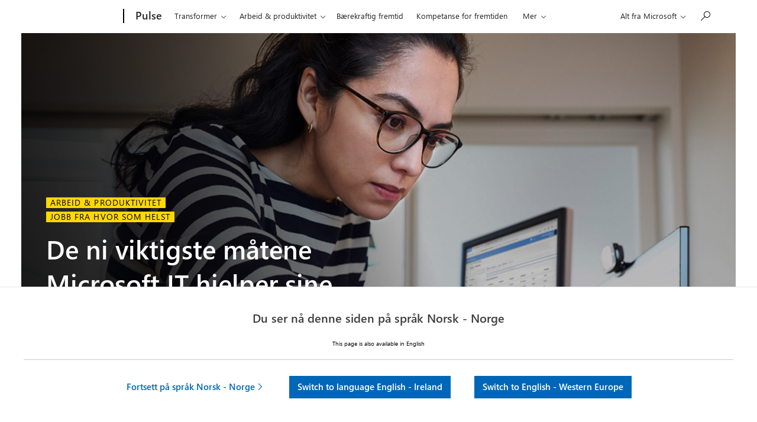

--- FILE ---
content_type: text/html; charset=UTF-8
request_url: https://pulse.microsoft.com/nb-no/work-productivity-nb-no/na/fa2-de-ni-viktigste-matene-microsoft-it-hjelper-sine-ansatte-med-a-arbeide-hjemmefra-pa/
body_size: 34528
content:
<!DOCTYPE html>
<html lang="nb-no" class="no-js">
<head>
  <title>De ni viktigste måtene Microsoft IT hjelper sine ansatte med å arbeide hjemmefra på &#8211; Microsoft Pulse</title>

    <meta charset="UTF-8">
  <meta http-equiv="X-UA-Compatible" content="IE=edge">
  <meta name="viewport" content="width=device-width, initial-scale=1, minimum-scale=1">
  
    <link rel="profile" href="http://gmpg.org/xfn/11">
    <link rel="pingback" href="https://pulse.microsoft.com/xmlrpc.php">
  
  <!-- claim url for Facebook instant articles -->
  <meta property="fb:pages" content="119733504740916" /> <!-- testing -->



  <!-- Adobe Analytics -->
<!-- <script src="https://az725175.vo.msecnd.net/scripts/jsll-4.js" type="text/javascript"></script> -->
<script src="https://js.monitor.azure.com/next/1/ms.jsll-3.min.js" type="text/javascript"></script>
<!-- End Adobe Analytics -->

<!-- Adobe Analytics -->
<meta name="awa-market" content="nb-no">
<meta name="awa-env" content="PROD">
<meta name="awa-pageType" content="article">
<meta name="awa-asst" content="328366">
<script type="text/javascript">
  var config = {
    useDefaultContentName: true,
    urlCollectQuery:true,
    instrumentationKey: "974d8265cdc749658ad7ff4ecc335147-eeedb1d4-7856-4b6a-9c8d-6b231cb49c9c-7193",
    autoCapture:{
      scroll: true,
      lineage: true
    },
    coreData: {
      appId: "JS:Pulse",
      market: "nb-no",
      env: "PROD",
      pageName:"De ni viktigste måtene Microsoft IT hjelper sine ansatte med å arbeide hjemmefra på",
      pageType: "article",
      asst: "328366"
    }
  };

  awa.init(config);
  window.owap = awa;
</script>
<!-- End Adobe Analytics -->

<!-- Clarity -->
<script type="text/javascript">
    (function(c,l,a,r,i,t,y){
        c[a]=c[a]||function(){(c[a].q=c[a].q||[]).push(arguments)};
        t=l.createElement(r);t.async=1;t.src="https://www.clarity.ms/tag/"+i;
        y=l.getElementsByTagName(r)[0];y.parentNode.insertBefore(t,y);
    })(window, document, "clarity", "script", "8gj40q2uv3");
</script>
<!-- End Clarity -->

  <link rel="shortcut icon" href="https://pulseprod.azureedge.net/wp-content/themes/mwfpulse/resources/images/favicon-196x196.png">
<link rel="apple-touch-icon-precomposed" sizes="57x57" href="https://pulseprod.azureedge.net/wp-content/themes/mwfpulse/resources/images/apple-touch-icon-57x57.png">
<link rel="apple-touch-icon-precomposed" sizes="60x60" href="https://pulseprod.azureedge.net/wp-content/themes/mwfpulse/resources/images/apple-touch-icon-60x60.png">
<link rel="apple-touch-icon-precomposed" sizes="72x72" href="https://pulseprod.azureedge.net/wp-content/themes/mwfpulse/resources/images/apple-touch-icon-72x72.png">
<link rel="apple-touch-icon-precomposed" sizes="76x76" href="https://pulseprod.azureedge.net/wp-content/themes/mwfpulse/resources/images/apple-touch-icon-76x76.png">
<link rel="apple-touch-icon-precomposed" sizes="114x114" href="https://pulseprod.azureedge.net/wp-content/themes/mwfpulse/resources/images/fapple-touch-icon-114x114.png">
<link rel="apple-touch-icon-precomposed" sizes="120x120" href="https://pulseprod.azureedge.net/wp-content/themes/mwfpulse/resources/images/fapple-touch-icon-120x120.png">
<link rel="apple-touch-icon-precomposed" sizes="144x144" href="https://pulseprod.azureedge.net/wp-content/themes/mwfpulse/resources/images/apple-touch-icon-144x144.png">
<link rel="apple-touch-icon-precomposed" sizes="152x152" href="https://pulseprod.azureedge.net/wp-content/themes/mwfpulse/resources/images/apple-touch-icon-152x152.png">
<link rel="icon" type="image/png" href="https://pulseprod.azureedge.net/wp-content/themes/mwfpulse/resources/images/favicon-16x16.png" sizes="16x16">
<link rel="icon" type="image/png" href="https://pulseprod.azureedge.net/wp-content/themes/mwfpulse/resources/images/favicon-32x32.png" sizes="32x32">
<link rel="icon" type="image/png" href="https://pulseprod.azureedge.net/wp-content/themes/mwfpulse/resources/images/favicon-96x96.png" sizes="96x96">
<link rel="icon" type="image/png" href="https://pulseprod.azureedge.net/wp-content/themes/mwfpulse/resources/images/favicon-128x128.png" sizes="128x128">
<link rel="icon" type="image/png" href="https://pulseprod.azureedge.net/wp-content/themes/mwfpulse/resources/images/favicon-196x196.png" sizes="196x196">
<meta name="application-name" content="&nbsp;">
<meta name="msapplication-TileColor" content="#FFFFFF">

<meta name="msapplication-TileImage" content="https://pulse.microsoft.com/wp-content/themes/mwfpulse">
<meta name="msapplication-square70x70logo" content="https://pulse.microsoft.com/wp-content/themes/mwfpulse">
<meta name="msapplication-wide310x150logo" content="https://pulse.microsoft.com/wp-content/themes/mwfpulse">
<meta name="msapplication-square150x150logo" content="https://pulse.microsoft.com/wp-content/themes/mwfpulse">
<meta name="msapplication-square310x310logo" content="https://pulse.microsoft.com/wp-content/themes/mwfpulse">

    <script>
    var locales = [{"slug":"da-dk","flag":"dk.jpg","text":"Dansk","full":"Dansk - Danmark","code":"dk"},{"slug":"de-at","flag":"at.jpg","text":"Deutsch","full":"Deutsch - \u00d6sterreich","code":"at"},{"slug":"de-ch","flag":"ch.jpg","text":"Deutsch","full":"Deutsch - Schweiz","code":"ch"},{"slug":"en-ie","flag":"ie.jpg","text":"English","full":"English - Ireland","code":"ie"},{"slug":"en","flag":"eu.jpg","text":"English","full":"English - Western Europe","code":"eu"},{"slug":"es-es","flag":"es.jpg","text":"Espa\u00f1ol","full":"Espa\u00f1ol - Espa\u00f1a","code":"es"},{"slug":"fr-be","flag":"be.jpg","text":"Fran\u00e7ais","full":"Fran\u00e7ais - Belgique","code":"be"},{"slug":"fr-be","flag":"lu.jpg","text":"Fran\u00e7ais","full":"Fran\u00e7ais - Luxembourg","code":"lu"},{"slug":"fr-ch","flag":"ch.jpg","text":"Fran\u00e7ais","full":"Fran\u00e7ais - Suisse","code":"ch"},{"slug":"it-it","flag":"it.jpg","text":"Italiano","full":"Italiano - Italia","code":"it"},{"slug":"nl-be","flag":"be.jpg","text":"Nederlands","full":"Nederlands - Belgi\u00eb","code":"be"},{"slug":"nl-nl","flag":"nl.jpg","text":"Nederlands","full":"Nederlands - Nederland","code":"nl"},{"slug":"nb-no","flag":"no.jpg","text":"Norsk","full":"Norsk - Norge","code":"no"},{"slug":"pt-pt","flag":"pt.jpg","text":"Portugues","full":"Portugu\u00eas - Portugal","code":"pt"},{"slug":"fi-fi","flag":"fi.jpg","text":"Suomi","full":"Suomenkieli - Suomi","code":"fi"},{"slug":"sv-se","flag":"se.jpg","text":"Svenska","full":"Svenska - Sverige","code":"se"}] || [];

    window.mspulse = {
      debug: 0,
      els: {
        wrapper: '#mspulse',
      },
      themeURI: 'https://pulse.microsoft.com/wp-content/themes/mwfpulse',
      isSplash: false,
      isDetail: true,
      isPreview: false,
      languageLayer: {
        locales: locales,
        slugs: locales.map(function(locale) { return locale.slug; }),
        browserLang: navigator.language.toLowerCase(),
        lang: 'nb-no',
        cookie: {
          name: 'td-lang',
          expires: 365,
          path: '/',
        },
        layerCookie: {
          name: 'td-lang-hide',
          expires: 365,
          path: '/'
        },
        translations: {
          llangTitle: 'Du ser nå denne siden på språk',
          llangBody: {"da-dk":"Denne siden er ogs\u00e5 tilgjengelig p\u00e5","nl-be":"Deze pagina is ook beschikbaar in het","nl-nl":"Deze pagina is ook beschikbaar in het","en":"This page is also available in","en-ie":"This page is also available in","fi-fi":"T\u00e4m\u00e4 sivu on my\u00f6s saatavilla","fr-be":"Cette page est \u00e9galement disponible en","fr-ch":"Cette page est \u00e9galement disponible en","de-at":"Diese Seite ist auch verf\u00fcgbar auf","de-ch":"Diese Seite ist auch verf\u00fcgbar auf","it-it":"Questa pagina \u00e8 disponibile anche in","nb-no":"Denne siden er ogs\u00e5 tilgjengelig p\u00e5","pt-pt":"Esta p\u00e1gina est\u00e1 tamb\u00e9m dispon\u00edvel em","es-es":"Esta p\u00e1gina tambi\u00e9n est\u00e1 disponible en","sv-se":"Denna sida finns ocks\u00e5 tillg\u00e4nglig p\u00e5"},
          buttonStay: 'Fortsett på språk',
          buttonLeave: {"da-dk":"Switch to ","nl-be":"Veranderen naar","nl-nl":"Veranderen naar","en":"Switch to ","en-ie":"Switch to language","fi-fi":"Vaihda kielelle","fr-be":"Changez de langue","fr-ch":"Changez de langue","de-at":"Wechseln auf Sprache","de-ch":"Wechseln auf Sprache","it-it":"Passa alla lingua","nb-no":"Bytt til spr\u00e5k","pt-pt":"Mudar para","es-es":"Cambiar a idioma","sv-se":"Byt till"},
          llangBodyWpml: 'Denne siden er også tilgjengelig på', // needs to be registered on page load for wpml
          buttonLeaveWpml: 'Bytt til språk', // needs to be registered on page load for wpml
          msccTitle: 'Please confirm your language',
          msccStay: 'Stay',
          msccLeave: 'Choose another language',
        },
        translatedArticles: {"en":"https:\/\/pulse.microsoft.com\/en\/work-productivity-en\/na\/fa2-the-top-9-ways-microsoft-it-is-helping-its-employees-to-work-from-home\/","da-dk":"https:\/\/pulse.microsoft.com\/da-dk\/work-productivity-da-dk\/na\/fa2-de-ni-mest-effektive-maader-hvorpaa-microsoft-it-hjaelper-sine-medarbejdere-med-at-arbejde-hjemmefra\/","nl-be":"https:\/\/pulse.microsoft.com\/nl-be\/work-productivity-nl-be\/na\/fa2-de-9-beste-manieren-waarop-microsoft-it-zijn-medewerkers-helpt-om-van-thuis-uit-te-werken\/","nl-nl":"https:\/\/pulse.microsoft.com\/nl-nl\/work-productivity-nl-nl\/na\/fa2-9-manieren-waarop-microsoft-it-hun-medewerkers-helpt-bij-thuiswerken\/","en-ie":"https:\/\/pulse.microsoft.com\/en-ie\/work-productivity-en-ie\/na\/fa2-the-top-9-ways-microsoft-it-is-helping-its-employees-to-work-from-home\/","fi-fi":"https:\/\/pulse.microsoft.com\/fi-fi\/work-productivity-fi-fi\/na\/fa2-the-top-9-ways-microsoft-it-is-helping-its-employees-to-work-from-home\/","fr-be":"https:\/\/pulse.microsoft.com\/fr-be\/work-productivity-fr-be\/na\/fa2-les-9-meilleures-pratiques-du-service-informatique-de-microsoft-pour-aider-ses-collaborateurs-a-teletravailler\/","fr-ch":"https:\/\/pulse.microsoft.com\/fr-ch\/work-productivity-fr-ch\/na\/fa2-les-9-principales-manieres-dont-microsoft-it-aide-ses-employes-a-travailler-a-domicile\/","de-at":"https:\/\/pulse.microsoft.com\/de-at\/work-productivity-de-at\/na\/fa2-die-9-wichtigsten-moglichkeiten-wie-microsoft-seinen-mitarbeitern-das-arbeiten-von-zu-hause-aus-erleichtert\/","de-ch":"https:\/\/pulse.microsoft.com\/de-ch\/work-productivity-de-ch\/na\/fa2-die-9-wichtigsten-moeglichkeiten-wie-microsoft-seinen-mitarbeitenden-das-arbeiten-von-zu-hause-aus-erleichtert\/","it-it":"https:\/\/pulse.microsoft.com\/it-it\/work-productivity-it-it\/na\/fa2-i-9-modi-principali-in-cui-microsoft-it-aiuta-i-propri-dipendenti-a-lavorare-da-casa\/","nb-no":null,"pt-pt":"https:\/\/pulse.microsoft.com\/pt-pt\/work-productivity-pt-pt\/na\/fa2-as-9-principais-formas-como-o-departamento-de-ti-da-microsoft-esta-a-ajudar-os-seus-colaboradores-a-trabalharem-a-partir-de-casa\/","es-es":"https:\/\/pulse.microsoft.com\/es-es\/work-productivity-es-es\/na\/fa2-las-nueve-formas-principales-en-que-el-departamento-de-ti-de-microsoft-ayuda-a-sus-empleados-a-trabajar-desde-casa\/","sv-se":"https:\/\/pulse.microsoft.com\/sv-se\/work-productivity-sv-se\/na\/fa2-the-top-9-ways-microsoft-it-is-helping-its-employees-to-work-from-home\/"}      },
      filters: {
        taxonomy_slug: '',
        product: '',
        industry: '',
        country: '',
        search: '',
        nonce: '814cfc4d5d',
        ajaxBase: 'https://pulse.microsoft.com/wp-admin/admin-ajax.php?action=msftpaginator',
        urlBase: '/nb-no/work-productivity-nb-no/na/fa2-de-ni-viktigste-matene-microsoft-it-hjelper-sine-ansatte-med-a-arbeide-hjemmefra-pa/',
        theme_slug: '',
        taxonomy: '',
        postsPerPage: 12, // frontpage = 8 items, others = 12 items
        page: 2,
        lang: 'nb-no',
        frontpage: false,
      },
    };
    
    
        window.mspulse.trackingdata = {
      dlCategory: 'Arbeid &amp; produktivitet',
      dlVertical: 'na',
      dlPhase: '2',
      originalID: '328366',
      specials: 'work-productivity-nb-no',
    };

      </script>
  
  <meta name='robots' content='max-image-preview:large' />
	<style>img:is([sizes="auto" i], [sizes^="auto," i]) { contain-intrinsic-size: 3000px 1500px }</style>
	<link rel="alternate" hreflang="en-us" href="https://pulse.microsoft.com/en/work-productivity-en/na/fa2-the-top-9-ways-microsoft-it-is-helping-its-employees-to-work-from-home/" />
<link rel="alternate" hreflang="da-dk" href="https://pulse.microsoft.com/da-dk/work-productivity-da-dk/na/fa2-de-ni-mest-effektive-maader-hvorpaa-microsoft-it-hjaelper-sine-medarbejdere-med-at-arbejde-hjemmefra/" />
<link rel="alternate" hreflang="nl-be" href="https://pulse.microsoft.com/nl-be/work-productivity-nl-be/na/fa2-de-9-beste-manieren-waarop-microsoft-it-zijn-medewerkers-helpt-om-van-thuis-uit-te-werken/" />
<link rel="alternate" hreflang="nl-nl" href="https://pulse.microsoft.com/nl-nl/work-productivity-nl-nl/na/fa2-9-manieren-waarop-microsoft-it-hun-medewerkers-helpt-bij-thuiswerken/" />
<link rel="alternate" hreflang="en-ie" href="https://pulse.microsoft.com/en-ie/work-productivity-en-ie/na/fa2-the-top-9-ways-microsoft-it-is-helping-its-employees-to-work-from-home/" />
<link rel="alternate" hreflang="fi-fi" href="https://pulse.microsoft.com/fi-fi/work-productivity-fi-fi/na/fa2-the-top-9-ways-microsoft-it-is-helping-its-employees-to-work-from-home/" />
<link rel="alternate" hreflang="fr-be" href="https://pulse.microsoft.com/fr-be/work-productivity-fr-be/na/fa2-les-9-meilleures-pratiques-du-service-informatique-de-microsoft-pour-aider-ses-collaborateurs-a-teletravailler/" />
<link rel="alternate" hreflang="fr-ch" href="https://pulse.microsoft.com/fr-ch/work-productivity-fr-ch/na/fa2-les-9-principales-manieres-dont-microsoft-it-aide-ses-employes-a-travailler-a-domicile/" />
<link rel="alternate" hreflang="de-at" href="https://pulse.microsoft.com/de-at/work-productivity-de-at/na/fa2-die-9-wichtigsten-moglichkeiten-wie-microsoft-seinen-mitarbeitern-das-arbeiten-von-zu-hause-aus-erleichtert/" />
<link rel="alternate" hreflang="de-ch" href="https://pulse.microsoft.com/de-ch/work-productivity-de-ch/na/fa2-die-9-wichtigsten-moeglichkeiten-wie-microsoft-seinen-mitarbeitenden-das-arbeiten-von-zu-hause-aus-erleichtert/" />
<link rel="alternate" hreflang="it-it" href="https://pulse.microsoft.com/it-it/work-productivity-it-it/na/fa2-i-9-modi-principali-in-cui-microsoft-it-aiuta-i-propri-dipendenti-a-lavorare-da-casa/" />
<link rel="alternate" hreflang="pt-pt" href="https://pulse.microsoft.com/pt-pt/work-productivity-pt-pt/na/fa2-as-9-principais-formas-como-o-departamento-de-ti-da-microsoft-esta-a-ajudar-os-seus-colaboradores-a-trabalharem-a-partir-de-casa/" />
<link rel="alternate" hreflang="es-es" href="https://pulse.microsoft.com/es-es/work-productivity-es-es/na/fa2-las-nueve-formas-principales-en-que-el-departamento-de-ti-de-microsoft-ayuda-a-sus-empleados-a-trabajar-desde-casa/" />
<link rel="alternate" hreflang="sv-se" href="https://pulse.microsoft.com/sv-se/work-productivity-sv-se/na/fa2-the-top-9-ways-microsoft-it-is-helping-its-employees-to-work-from-home/" />
<link rel="alternate" hreflang="x-default" href="https://pulse.microsoft.com/en/work-productivity-en/na/fa2-the-top-9-ways-microsoft-it-is-helping-its-employees-to-work-from-home/" />
<link rel='dns-prefetch' href='//cdn.jsdelivr.net' />
<link rel='dns-prefetch' href='//cdnjs.cloudflare.com' />
<script type="text/javascript" id="wpp-js" src="https://pulseprod.azureedge.net/wp-content/plugins/wordpress-popular-posts/assets/js/wpp.min.js?ver=7.2.0" data-sampling="0" data-sampling-rate="100" data-api-url="https://pulse.microsoft.com/nb-no/wp-json/wordpress-popular-posts" data-post-id="351184" data-token="57bb19eb2e" data-lang="0" data-debug="0"></script>
<link rel='stylesheet' id='wp-block-library-css' href='https://pulseprod.azureedge.net/wp-includes/css/dist/block-library/style.min.css?ver=6.7.2' type='text/css' media='all' />
<style id='classic-theme-styles-inline-css' type='text/css'>
/*! This file is auto-generated */
.wp-block-button__link{color:#fff;background-color:#32373c;border-radius:9999px;box-shadow:none;text-decoration:none;padding:calc(.667em + 2px) calc(1.333em + 2px);font-size:1.125em}.wp-block-file__button{background:#32373c;color:#fff;text-decoration:none}
</style>
<style id='global-styles-inline-css' type='text/css'>
:root{--wp--preset--aspect-ratio--square: 1;--wp--preset--aspect-ratio--4-3: 4/3;--wp--preset--aspect-ratio--3-4: 3/4;--wp--preset--aspect-ratio--3-2: 3/2;--wp--preset--aspect-ratio--2-3: 2/3;--wp--preset--aspect-ratio--16-9: 16/9;--wp--preset--aspect-ratio--9-16: 9/16;--wp--preset--color--black: #000000;--wp--preset--color--cyan-bluish-gray: #abb8c3;--wp--preset--color--white: #ffffff;--wp--preset--color--pale-pink: #f78da7;--wp--preset--color--vivid-red: #cf2e2e;--wp--preset--color--luminous-vivid-orange: #ff6900;--wp--preset--color--luminous-vivid-amber: #fcb900;--wp--preset--color--light-green-cyan: #7bdcb5;--wp--preset--color--vivid-green-cyan: #00d084;--wp--preset--color--pale-cyan-blue: #8ed1fc;--wp--preset--color--vivid-cyan-blue: #0693e3;--wp--preset--color--vivid-purple: #9b51e0;--wp--preset--gradient--vivid-cyan-blue-to-vivid-purple: linear-gradient(135deg,rgba(6,147,227,1) 0%,rgb(155,81,224) 100%);--wp--preset--gradient--light-green-cyan-to-vivid-green-cyan: linear-gradient(135deg,rgb(122,220,180) 0%,rgb(0,208,130) 100%);--wp--preset--gradient--luminous-vivid-amber-to-luminous-vivid-orange: linear-gradient(135deg,rgba(252,185,0,1) 0%,rgba(255,105,0,1) 100%);--wp--preset--gradient--luminous-vivid-orange-to-vivid-red: linear-gradient(135deg,rgba(255,105,0,1) 0%,rgb(207,46,46) 100%);--wp--preset--gradient--very-light-gray-to-cyan-bluish-gray: linear-gradient(135deg,rgb(238,238,238) 0%,rgb(169,184,195) 100%);--wp--preset--gradient--cool-to-warm-spectrum: linear-gradient(135deg,rgb(74,234,220) 0%,rgb(151,120,209) 20%,rgb(207,42,186) 40%,rgb(238,44,130) 60%,rgb(251,105,98) 80%,rgb(254,248,76) 100%);--wp--preset--gradient--blush-light-purple: linear-gradient(135deg,rgb(255,206,236) 0%,rgb(152,150,240) 100%);--wp--preset--gradient--blush-bordeaux: linear-gradient(135deg,rgb(254,205,165) 0%,rgb(254,45,45) 50%,rgb(107,0,62) 100%);--wp--preset--gradient--luminous-dusk: linear-gradient(135deg,rgb(255,203,112) 0%,rgb(199,81,192) 50%,rgb(65,88,208) 100%);--wp--preset--gradient--pale-ocean: linear-gradient(135deg,rgb(255,245,203) 0%,rgb(182,227,212) 50%,rgb(51,167,181) 100%);--wp--preset--gradient--electric-grass: linear-gradient(135deg,rgb(202,248,128) 0%,rgb(113,206,126) 100%);--wp--preset--gradient--midnight: linear-gradient(135deg,rgb(2,3,129) 0%,rgb(40,116,252) 100%);--wp--preset--font-size--small: 13px;--wp--preset--font-size--medium: 20px;--wp--preset--font-size--large: 36px;--wp--preset--font-size--x-large: 42px;--wp--preset--spacing--20: 0.44rem;--wp--preset--spacing--30: 0.67rem;--wp--preset--spacing--40: 1rem;--wp--preset--spacing--50: 1.5rem;--wp--preset--spacing--60: 2.25rem;--wp--preset--spacing--70: 3.38rem;--wp--preset--spacing--80: 5.06rem;--wp--preset--shadow--natural: 6px 6px 9px rgba(0, 0, 0, 0.2);--wp--preset--shadow--deep: 12px 12px 50px rgba(0, 0, 0, 0.4);--wp--preset--shadow--sharp: 6px 6px 0px rgba(0, 0, 0, 0.2);--wp--preset--shadow--outlined: 6px 6px 0px -3px rgba(255, 255, 255, 1), 6px 6px rgba(0, 0, 0, 1);--wp--preset--shadow--crisp: 6px 6px 0px rgba(0, 0, 0, 1);}:where(.is-layout-flex){gap: 0.5em;}:where(.is-layout-grid){gap: 0.5em;}body .is-layout-flex{display: flex;}.is-layout-flex{flex-wrap: wrap;align-items: center;}.is-layout-flex > :is(*, div){margin: 0;}body .is-layout-grid{display: grid;}.is-layout-grid > :is(*, div){margin: 0;}:where(.wp-block-columns.is-layout-flex){gap: 2em;}:where(.wp-block-columns.is-layout-grid){gap: 2em;}:where(.wp-block-post-template.is-layout-flex){gap: 1.25em;}:where(.wp-block-post-template.is-layout-grid){gap: 1.25em;}.has-black-color{color: var(--wp--preset--color--black) !important;}.has-cyan-bluish-gray-color{color: var(--wp--preset--color--cyan-bluish-gray) !important;}.has-white-color{color: var(--wp--preset--color--white) !important;}.has-pale-pink-color{color: var(--wp--preset--color--pale-pink) !important;}.has-vivid-red-color{color: var(--wp--preset--color--vivid-red) !important;}.has-luminous-vivid-orange-color{color: var(--wp--preset--color--luminous-vivid-orange) !important;}.has-luminous-vivid-amber-color{color: var(--wp--preset--color--luminous-vivid-amber) !important;}.has-light-green-cyan-color{color: var(--wp--preset--color--light-green-cyan) !important;}.has-vivid-green-cyan-color{color: var(--wp--preset--color--vivid-green-cyan) !important;}.has-pale-cyan-blue-color{color: var(--wp--preset--color--pale-cyan-blue) !important;}.has-vivid-cyan-blue-color{color: var(--wp--preset--color--vivid-cyan-blue) !important;}.has-vivid-purple-color{color: var(--wp--preset--color--vivid-purple) !important;}.has-black-background-color{background-color: var(--wp--preset--color--black) !important;}.has-cyan-bluish-gray-background-color{background-color: var(--wp--preset--color--cyan-bluish-gray) !important;}.has-white-background-color{background-color: var(--wp--preset--color--white) !important;}.has-pale-pink-background-color{background-color: var(--wp--preset--color--pale-pink) !important;}.has-vivid-red-background-color{background-color: var(--wp--preset--color--vivid-red) !important;}.has-luminous-vivid-orange-background-color{background-color: var(--wp--preset--color--luminous-vivid-orange) !important;}.has-luminous-vivid-amber-background-color{background-color: var(--wp--preset--color--luminous-vivid-amber) !important;}.has-light-green-cyan-background-color{background-color: var(--wp--preset--color--light-green-cyan) !important;}.has-vivid-green-cyan-background-color{background-color: var(--wp--preset--color--vivid-green-cyan) !important;}.has-pale-cyan-blue-background-color{background-color: var(--wp--preset--color--pale-cyan-blue) !important;}.has-vivid-cyan-blue-background-color{background-color: var(--wp--preset--color--vivid-cyan-blue) !important;}.has-vivid-purple-background-color{background-color: var(--wp--preset--color--vivid-purple) !important;}.has-black-border-color{border-color: var(--wp--preset--color--black) !important;}.has-cyan-bluish-gray-border-color{border-color: var(--wp--preset--color--cyan-bluish-gray) !important;}.has-white-border-color{border-color: var(--wp--preset--color--white) !important;}.has-pale-pink-border-color{border-color: var(--wp--preset--color--pale-pink) !important;}.has-vivid-red-border-color{border-color: var(--wp--preset--color--vivid-red) !important;}.has-luminous-vivid-orange-border-color{border-color: var(--wp--preset--color--luminous-vivid-orange) !important;}.has-luminous-vivid-amber-border-color{border-color: var(--wp--preset--color--luminous-vivid-amber) !important;}.has-light-green-cyan-border-color{border-color: var(--wp--preset--color--light-green-cyan) !important;}.has-vivid-green-cyan-border-color{border-color: var(--wp--preset--color--vivid-green-cyan) !important;}.has-pale-cyan-blue-border-color{border-color: var(--wp--preset--color--pale-cyan-blue) !important;}.has-vivid-cyan-blue-border-color{border-color: var(--wp--preset--color--vivid-cyan-blue) !important;}.has-vivid-purple-border-color{border-color: var(--wp--preset--color--vivid-purple) !important;}.has-vivid-cyan-blue-to-vivid-purple-gradient-background{background: var(--wp--preset--gradient--vivid-cyan-blue-to-vivid-purple) !important;}.has-light-green-cyan-to-vivid-green-cyan-gradient-background{background: var(--wp--preset--gradient--light-green-cyan-to-vivid-green-cyan) !important;}.has-luminous-vivid-amber-to-luminous-vivid-orange-gradient-background{background: var(--wp--preset--gradient--luminous-vivid-amber-to-luminous-vivid-orange) !important;}.has-luminous-vivid-orange-to-vivid-red-gradient-background{background: var(--wp--preset--gradient--luminous-vivid-orange-to-vivid-red) !important;}.has-very-light-gray-to-cyan-bluish-gray-gradient-background{background: var(--wp--preset--gradient--very-light-gray-to-cyan-bluish-gray) !important;}.has-cool-to-warm-spectrum-gradient-background{background: var(--wp--preset--gradient--cool-to-warm-spectrum) !important;}.has-blush-light-purple-gradient-background{background: var(--wp--preset--gradient--blush-light-purple) !important;}.has-blush-bordeaux-gradient-background{background: var(--wp--preset--gradient--blush-bordeaux) !important;}.has-luminous-dusk-gradient-background{background: var(--wp--preset--gradient--luminous-dusk) !important;}.has-pale-ocean-gradient-background{background: var(--wp--preset--gradient--pale-ocean) !important;}.has-electric-grass-gradient-background{background: var(--wp--preset--gradient--electric-grass) !important;}.has-midnight-gradient-background{background: var(--wp--preset--gradient--midnight) !important;}.has-small-font-size{font-size: var(--wp--preset--font-size--small) !important;}.has-medium-font-size{font-size: var(--wp--preset--font-size--medium) !important;}.has-large-font-size{font-size: var(--wp--preset--font-size--large) !important;}.has-x-large-font-size{font-size: var(--wp--preset--font-size--x-large) !important;}
:where(.wp-block-post-template.is-layout-flex){gap: 1.25em;}:where(.wp-block-post-template.is-layout-grid){gap: 1.25em;}
:where(.wp-block-columns.is-layout-flex){gap: 2em;}:where(.wp-block-columns.is-layout-grid){gap: 2em;}
:root :where(.wp-block-pullquote){font-size: 1.5em;line-height: 1.6;}
</style>
<link rel='stylesheet' id='wpda_wpdp_public-css' href='https://pulseprod.azureedge.net/wp-content/plugins/wp-data-access/public/../assets/css/wpda_public.css?ver=5.5.65' type='text/css' media='all' />
<link rel='stylesheet' id='wordpress-popular-posts-css-css' href='https://pulseprod.azureedge.net/wp-content/plugins/wordpress-popular-posts/assets/css/wpp.css?ver=7.2.0' type='text/css' media='all' />
<link rel='stylesheet' id='mwf-css' href='https://pulseprod.azureedge.net/wp-content/themes/mwfpulse/mwf_cache/1.58.2/mwf-west-european-default.min.css?ver=v16.0.10' type='text/css' media='all' />
<link rel='stylesheet' id='style-css' href='https://pulseprod.azureedge.net/wp-content/themes/mwfpulse/style.css?ver=v16.0.10' type='text/css' media='all' />
<script type="text/javascript" src="https://cdn.jsdelivr.net/npm/jquery@3.4.1/dist/jquery.min.js?ver=3.4.1" id="jquery-js"></script>
<script type="text/javascript" src="https://pulseprod.azureedge.net/wp-includes/js/underscore.min.js?ver=1.13.7" id="underscore-js"></script>
<script type="text/javascript" src="https://pulseprod.azureedge.net/wp-includes/js/backbone.min.js?ver=1.6.0" id="backbone-js"></script>
<script type="text/javascript" id="wp-api-request-js-extra">
/* <![CDATA[ */
var wpApiSettings = {"root":"https:\/\/pulse.microsoft.com\/nb-no\/wp-json\/","nonce":"57bb19eb2e","versionString":"wp\/v2\/"};
/* ]]> */
</script>
<script type="text/javascript" src="https://pulseprod.azureedge.net/wp-includes/js/api-request.min.js?ver=6.7.2" id="wp-api-request-js"></script>
<script type="text/javascript" src="https://pulseprod.azureedge.net/wp-includes/js/wp-api.min.js?ver=6.7.2" id="wp-api-js"></script>
<script type="text/javascript" id="wpda_rest_api-js-extra">
/* <![CDATA[ */
var wpdaApiSettings = {"path":"wpda"};
/* ]]> */
</script>
<script type="text/javascript" src="https://pulseprod.azureedge.net/wp-content/plugins/wp-data-access/public/../assets/js/wpda_rest_api.js?ver=5.5.65" id="wpda_rest_api-js"></script>
<script type="text/javascript" src="https://cdn.jsdelivr.net/npm/css-vars-ponyfill@1?ver=v16.0.10" id="cssvars-js"></script>
<script type="text/javascript" src="https://cdn.jsdelivr.net/npm/js-cookie@2/src/js.cookie.min.js?ver=2" id="cookies-js"></script>
<script type="text/javascript" src="https://cdn.jsdelivr.net/npm/smoothscroll-polyfill@0.4.4/dist/smoothscroll.min.js?ver=0.4.4" id="smoothscroll-js"></script>
<script type="text/javascript" src="https://pulseprod.azureedge.net/wp-content/themes/mwfpulse/resources/scripts/head.js?ver=v16.0.10" id="head-js"></script>
<link rel="https://api.w.org/" href="https://pulse.microsoft.com/nb-no/wp-json/" /><link rel="alternate" title="JSON" type="application/json" href="https://pulse.microsoft.com/nb-no/wp-json/wp/v2/posts/351184" /><link rel="EditURI" type="application/rsd+xml" title="RSD" href="https://pulse.microsoft.com/xmlrpc.php?rsd" />
<meta name="generator" content="WordPress 6.7.2" />
<link rel="canonical" href="https://pulse.microsoft.com/nb-no/work-productivity-nb-no/na/fa2-de-ni-viktigste-matene-microsoft-it-hjelper-sine-ansatte-med-a-arbeide-hjemmefra-pa/" />
<link rel='shortlink' href='https://pulse.microsoft.com/nb-no/?p=351184' />
<link rel="alternate" title="oEmbed (JSON)" type="application/json+oembed" href="https://pulse.microsoft.com/nb-no/wp-json/oembed/1.0/embed?url=https%3A%2F%2Fpulse.microsoft.com%2Fnb-no%2Fwork-productivity-nb-no%2Fna%2Ffa2-de-ni-viktigste-matene-microsoft-it-hjelper-sine-ansatte-med-a-arbeide-hjemmefra-pa%2F" />
<link rel="alternate" title="oEmbed (XML)" type="text/xml+oembed" href="https://pulse.microsoft.com/nb-no/wp-json/oembed/1.0/embed?url=https%3A%2F%2Fpulse.microsoft.com%2Fnb-no%2Fwork-productivity-nb-no%2Fna%2Ffa2-de-ni-viktigste-matene-microsoft-it-hjelper-sine-ansatte-med-a-arbeide-hjemmefra-pa%2F&#038;format=xml" />
<meta name="generator" content="WPML ver:4.7.2 stt:68,66,72,1,70,69,67,77,64,76,71,73,74,78,75;" />
<link rel="stylesheet" href="https://www.microsoft.com/onerfstatics/marketingsites-neu-prod/west-european/shell/_scrf/css/themes=default.device=uplevel_web_pc/63-57d110/c9-be0100/a6-e969ef/43-9f2e7c/82-8b5456/a0-5d3913/4f-460e79/ae-f1ac0c?ver=2.0&amp;_cf=02242021_3231" type="text/css" media="all" />            <style id="wpp-loading-animation-styles">@-webkit-keyframes bgslide{from{background-position-x:0}to{background-position-x:-200%}}@keyframes bgslide{from{background-position-x:0}to{background-position-x:-200%}}.wpp-widget-block-placeholder,.wpp-shortcode-placeholder{margin:0 auto;width:60px;height:3px;background:#dd3737;background:linear-gradient(90deg,#dd3737 0%,#571313 10%,#dd3737 100%);background-size:200% auto;border-radius:3px;-webkit-animation:bgslide 1s infinite linear;animation:bgslide 1s infinite linear}</style>
            <script src="https://wcpstatic.microsoft.com/mscc/lib/v2/wcp-consent.js"></script><script src="https://www.microsoft.com/onerfstatics/marketingsites-neu-prod/shell/_scrf/js/themes=default/54-af9f9f/fb-2be034/21-f9d187/b0-50721e/d8-97d509/40-0bd7f9/ea-f1669e/9d-c6ea39/62-a72447/3e-a4ee50/7c-0bd6a1/60-37309a/db-bc0148/dc-7e9864/6d-c07ea1/6f-dafe8c/f6-aa5278/e6-5f3533/6d-1e7ed0/b7-cadaa7/62-2741f0/ca-40b7b0/4e-ee3a55/3e-f5c39b/c3-6454d7/f9-7592d3/d0-e64f3e/92-10345d/79-499886/7e-cda2d3/e7-1fe854/66-9d711a/38-b93a9e/de-884374/1f-100dea/33-abe4df/8f-61bee0?ver=2.0&_cf=02242021_3231&iife=1"></script>
  

<meta property="fb:pages" content="119733504740916" /></head><body class="post-template-default single single-post postid-351184 single-format-standard  microsoft-uhf" dir="ltr">
  <div class="wta-wrapper">
    <div class="wrapper__header">

  <div id="headerArea" class="uhf"  data-m='{"cN":"headerArea","cT":"Area_coreuiArea","id":"a1Body","sN":1,"aN":"Body"}'>
                <div id="headerRegion"      data-region-key="headerregion" data-m='{"cN":"headerRegion","cT":"Region_coreui-region","id":"r1a1","sN":1,"aN":"a1"}' >

    <div  id="headerUniversalHeader" data-m='{"cN":"headerUniversalHeader","cT":"Module_coreui-universalheader","id":"m1r1a1","sN":1,"aN":"r1a1"}'  data-module-id="Category|headerRegion|coreui-region|headerUniversalHeader|coreui-universalheader">
        

                        <div id="epb" class="x-hidden x-hidden-vp-mobile-st uhfc-universal-context context-uhf" data-m='{"cN":"epb_cont","cT":"Container","id":"c1m1r1a1","sN":1,"aN":"m1r1a1"}'>

	<div class="c-uhfh-alert f-information epb-container theme-light" role="dialog" aria-label="Kampanjebanner" data-m='{"cT":"Container","id":"c1c1m1r1a1","sN":1,"aN":"c1m1r1a1"}' data-pb="[{&quot;Browser&quot;:&quot;firefox&quot;,&quot;ExtensionType&quot;:&quot;msn&quot;,&quot;ExtensionUrl&quot;:&quot;https://browserdefaults.microsoft.com/BNP/redirect?br=mf&amp;xid=2&amp;channel=uhf&quot;,&quot;BackgroundColorDarkTheme&quot;:&quot;b-blue&quot;,&quot;LogoUrlDarkTheme&quot;:&quot;https://uhf.microsoft.com/images/banners/RE3zanz.png&quot;,&quot;ActionLinkBackgroundColorDarkTheme&quot;:&quot;btn-white&quot;,&quot;BackgroundColorLightTheme&quot;:&quot;b-white&quot;,&quot;LogoUrlLightTheme&quot;:&quot;https://uhf.microsoft.com/images/banners/RE3zcX5.png&quot;,&quot;ActionLinkBackgroundColorLightTheme&quot;:&quot;btn-blue&quot;,&quot;Title&quot;:&quot;Siste nytt fra hele verden&quot;,&quot;Paragraph&quot;:&quot;Få Bing + MSN-utvidelsen&quot;,&quot;ActionLinkText&quot;:&quot;Legg til nå&quot;,&quot;ActionLinkAriaLabel&quot;:&quot;Legg til nå&quot;,&quot;DismissText&quot;:&quot;Nei takk&quot;,&quot;DismissAriaLabel&quot;:&quot;Nei takk&quot;,&quot;CookieExpiration&quot;:&quot;30&quot;,&quot;CurrentTheme&quot;:&quot;theme-light&quot;}]" data-pb-g="true">
		<div>
			<div class="c-paragraph">
				<img alt="" data-src="" src="" class="f-img-lzy" />
				<span class="c-text-group pb-content">
					<span class="epb-launch pb-content-heading"></span>
					<span class="epb-text pb-content-text"></span>
				</span>
			</div>
			<span class="c-group">
				<button id="close-epb" class="c-action-trigger c-action-cancel c-glyph-cancel" data-m='{"cN":"PB-dismiss_nonnav","id":"nn1c1c1m1r1a1","sN":1,"aN":"c1c1m1r1a1"}'></button>
				<a id="epbTryNow" href="" target="_blank" class="epb-launch c-action-trigger c-action-open" data-m='{"cN":"PB-launch_nav","id":"n2c1c1m1r1a1","sN":2,"aN":"c1c1m1r1a1"}'></a>
			</span>
		</div>
	</div>





                            
                        </div>

                        <div data-m='{"cN":"cookiebanner_cont","cT":"Container","id":"c2c1m1r1a1","sN":2,"aN":"c1m1r1a1"}'>

<div id="uhfCookieAlert" data-locale="nb-no">
    <div id="msccBannerV2"></div>
</div>

                            
                        </div>




        <a id="uhfSkipToMain" class="m-skip-to-main" href="javascript:void(0)" data-href="#main" tabindex="0" data-m='{"cN":"Skip to content_nonnav","id":"nn3c1m1r1a1","sN":3,"aN":"c1m1r1a1"}'>G&#229; til hovedinnhold</a>


<header class="c-uhfh context-uhf no-js c-sgl-stck c-category-header " itemscope="itemscope" data-header-footprint="/MSPulse/MSPulseheader, fromService: True"   data-magict="true"   itemtype="http://schema.org/Organization">
    <div class="theme-light js-global-head f-closed  global-head-cont" data-m='{"cN":"Universal Header_cont","cT":"Container","id":"c4c1m1r1a1","sN":4,"aN":"c1m1r1a1"}'>
        <div class="c-uhfh-gcontainer-st">
            <button type="button" class="c-action-trigger c-glyph glyph-global-nav-button" aria-label="All Microsoft expand to see list of Microsoft products and services" initialState-label="All Microsoft expand to see list of Microsoft products and services" toggleState-label="Close All Microsoft list" aria-expanded="false" data-m='{"cN":"Mobile menu button_nonnav","id":"nn1c4c1m1r1a1","sN":1,"aN":"c4c1m1r1a1"}'></button>
            <button type="button" class="c-action-trigger c-glyph glyph-arrow-htmllegacy c-close-search" aria-label="Lukk s&#248;k" aria-expanded="false" data-m='{"cN":"Close Search_nonnav","id":"nn2c4c1m1r1a1","sN":2,"aN":"c4c1m1r1a1"}'></button>
                    <a id="uhfLogo" class="c-logo c-sgl-stk-uhfLogo" itemprop="url" href="https://www.microsoft.com" aria-label="Microsoft" data-m='{"cN":"GlobalNav_Logo_cont","cT":"Container","id":"c3c4c1m1r1a1","sN":3,"aN":"c4c1m1r1a1"}'>
                        <img alt="" itemprop="logo" class="c-image" src="https://uhf.microsoft.com/images/microsoft/RE1Mu3b.png" role="presentation" aria-hidden="true" />
                        <span itemprop="name" role="presentation" aria-hidden="true">Microsoft</span>
                    </a>
            <div class="f-mobile-title">
                <button type="button" class="c-action-trigger c-glyph glyph-chevron-left" aria-label="Se flere menyalternativer" data-m='{"cN":"Mobile back button_nonnav","id":"nn4c4c1m1r1a1","sN":4,"aN":"c4c1m1r1a1"}'></button>
                <span data-global-title="Microsofts startside" class="js-mobile-title">Pulse</span>
                <button type="button" class="c-action-trigger c-glyph glyph-chevron-right" aria-label="Se flere menyalternativer" data-m='{"cN":"Mobile forward button_nonnav","id":"nn5c4c1m1r1a1","sN":5,"aN":"c4c1m1r1a1"}'></button>
            </div>
                    <div class="c-show-pipe x-hidden-vp-mobile-st">
                        <a id="uhfCatLogo" class="c-logo c-cat-logo" href="https://pulse.microsoft.com/nb-no/" aria-label="Pulse" itemprop="url" data-m='{"cN":"CatNav_Pulse_nav","id":"n6c4c1m1r1a1","sN":6,"aN":"c4c1m1r1a1"}'>
                                <span>Pulse</span>
                        </a>
                    </div>
                <div class="cat-logo-button-cont x-hidden">
                        <button type="button" id="uhfCatLogoButton" class="c-cat-logo-button x-hidden" aria-expanded="false" aria-label="Pulse" data-m='{"cN":"Pulse_nonnav","id":"nn7c4c1m1r1a1","sN":7,"aN":"c4c1m1r1a1"}'>
                            Pulse
                        </button>
                </div>



                    <nav id="uhf-g-nav" aria-label="Hurtigmeny" class="c-uhfh-gnav" data-m='{"cN":"Category nav_cont","cT":"Container","id":"c8c4c1m1r1a1","sN":8,"aN":"c4c1m1r1a1"}'>
            <ul class="js-paddle-items">
                    <li class="single-link js-nav-menu x-hidden-none-mobile-vp uhf-menu-item">
                        <a class="c-uhf-nav-link" href="https://pulse.microsoft.com/nb-no/" data-m='{"cN":"CatNav_Hjem_nav","id":"n1c8c4c1m1r1a1","sN":1,"aN":"c8c4c1m1r1a1"}' > Hjem </a>
                    </li>
                                        <li class="nested-menu uhf-menu-item">
                            <div class="c-uhf-menu js-nav-menu">
                                <button type="button" id="c-shellmenu_0"  aria-expanded="false" data-m='{"cN":"CatNav_Transformer_nonnav","id":"nn2c8c4c1m1r1a1","sN":2,"aN":"c8c4c1m1r1a1"}'>Transformer</button>

                                <ul class="" data-class-idn="" aria-hidden="true" data-m='{"cN":"Transformer_cont","cT":"Container","id":"c3c8c4c1m1r1a1","sN":3,"aN":"c8c4c1m1r1a1"}'>
        <li class="js-nav-menu single-link" data-m='{"cN":"Alt innhold_cont","cT":"Container","id":"c1c3c8c4c1m1r1a1","sN":1,"aN":"c3c8c4c1m1r1a1"}'>
            <a id="c-shellmenu_1" class="js-subm-uhf-nav-link" href="https://pulse.microsoft.com/nb-no/category/transform-nb-no/" data-m='{"cN":"CatNav_Alt innhold_nav","id":"n1c1c3c8c4c1m1r1a1","sN":1,"aN":"c1c3c8c4c1m1r1a1"}'>Alt innhold</a>
            
        </li>
        <li class="js-nav-menu single-link" data-m='{"cN":"Digital Transformation_cont","cT":"Container","id":"c2c3c8c4c1m1r1a1","sN":2,"aN":"c3c8c4c1m1r1a1"}'>
            <a id="c-shellmenu_2" class="js-subm-uhf-nav-link" href="https://pulse.microsoft.com/nb-no/discover/digital-transformation-nb-no/" data-m='{"cN":"CatNav_Digital Transformation_nav","id":"n1c2c3c8c4c1m1r1a1","sN":1,"aN":"c2c3c8c4c1m1r1a1"}'>Digital Transformation</a>
            
        </li>
                                                    
                                </ul>
                            </div>
                        </li>                        <li class="nested-menu uhf-menu-item">
                            <div class="c-uhf-menu js-nav-menu">
                                <button type="button" id="c-shellmenu_3"  aria-expanded="false" data-m='{"cN":"CatNav_Arbeid \u0026 produktivitet_nonnav","id":"nn4c8c4c1m1r1a1","sN":4,"aN":"c8c4c1m1r1a1"}'>Arbeid &amp; produktivitet</button>

                                <ul class="" data-class-idn="" aria-hidden="true" data-m='{"cN":"Arbeid \u0026 produktivitet_cont","cT":"Container","id":"c5c8c4c1m1r1a1","sN":5,"aN":"c8c4c1m1r1a1"}'>
        <li class="js-nav-menu single-link" data-m='{"cN":"Alt innhold_cont","cT":"Container","id":"c1c5c8c4c1m1r1a1","sN":1,"aN":"c5c8c4c1m1r1a1"}'>
            <a id="c-shellmenu_4" class="js-subm-uhf-nav-link" href="https://pulse.microsoft.com/nb-no/category/work-productivity-nb-no/" data-m='{"cN":"CatNav_Alt innhold_nav","id":"n1c1c5c8c4c1m1r1a1","sN":1,"aN":"c1c5c8c4c1m1r1a1"}'>Alt innhold</a>
            
        </li>
        <li class="js-nav-menu single-link" data-m='{"cN":"Sikkerhet og personvern_cont","cT":"Container","id":"c2c5c8c4c1m1r1a1","sN":2,"aN":"c5c8c4c1m1r1a1"}'>
            <a id="c-shellmenu_5" class="js-subm-uhf-nav-link" href="https://pulse.microsoft.com/nb-no/discover/security-privacy-nb-no/" data-m='{"cN":"CatNav_Sikkerhet og personvern_nav","id":"n1c2c5c8c4c1m1r1a1","sN":1,"aN":"c2c5c8c4c1m1r1a1"}'>Sikkerhet og personvern</a>
            
        </li>
                                                    
                                </ul>
                            </div>
                        </li>                        <li class="single-link js-nav-menu uhf-menu-item">
                            <a id="c-shellmenu_6" class="c-uhf-nav-link" href="https://pulse.microsoft.com/nb-no/category/sustainable-futures-nb-no/" data-m='{"cN":"CatNav_Bærekraftig fremtid_nav","id":"n6c8c4c1m1r1a1","sN":6,"aN":"c8c4c1m1r1a1"}'>B&#230;rekraftig fremtid</a>
                        </li>
                        <li class="single-link js-nav-menu uhf-menu-item">
                            <a id="c-shellmenu_7" class="c-uhf-nav-link" href="https://pulse.microsoft.com/nb-no/category/skill-forward-nb-no/" data-m='{"cN":"CatNav_Kompetanse for fremtiden_nav","id":"n7c8c4c1m1r1a1","sN":7,"aN":"c8c4c1m1r1a1"}'>Kompetanse for fremtiden</a>
                        </li>
                        <li class="single-link js-nav-menu uhf-menu-item">
                            <a id="c-shellmenu_8" class="c-uhf-nav-link" href="https://pulse.microsoft.com/nb-no/category/technology-lifestyle-nb-no/" data-m='{"cN":"CatNav_Teknologi \u0026 livsstil_nav","id":"n8c8c4c1m1r1a1","sN":8,"aN":"c8c4c1m1r1a1"}'>Teknologi &amp; livsstil</a>
                        </li>
                        <li class="single-link js-nav-menu uhf-menu-item">
                            <a id="c-shellmenu_9" class="c-uhf-nav-link" href="https://pulse.microsoft.com/nb-no/category/making-a-difference-nb-no/" data-m='{"cN":"CatNav_Utgjør en forskjell_nav","id":"n9c8c4c1m1r1a1","sN":9,"aN":"c8c4c1m1r1a1"}'>Utgj&#248;r en forskjell</a>
                        </li>


                <li id="overflow-menu" class="overflow-menu uhf-menu-item">
                        <div class="c-uhf-menu js-nav-menu">
        <button data-m='{"pid":"Mer","id":"nn10c8c4c1m1r1a1","sN":10,"aN":"c8c4c1m1r1a1"}' type="button" aria-label="Mer" aria-expanded="false">Mer</button>
        <ul id="overflow-menu-list" aria-hidden="true" class="overflow-menu-list">
<li class="f-sub-menu js-nav-menu nested-menu" data-m='{"cN":"Bransjer_cont","cT":"Container","id":"c11c8c4c1m1r1a1","sN":11,"aN":"c8c4c1m1r1a1"}'>

    <span id="uhf-navspn-c-shellmenu_10-span" style="display:none"   aria-expanded="false" data-m='{"cN":"GlobalNav_Bransjer_nonnav","id":"nn1c11c8c4c1m1r1a1","sN":1,"aN":"c11c8c4c1m1r1a1"}'>Bransjer</span>
    <button id="uhf-navbtn-c-shellmenu_10-button" type="button"   aria-expanded="false" data-m='{"cN":"GlobalNav_Bransjer_nonnav","id":"nn2c11c8c4c1m1r1a1","sN":2,"aN":"c11c8c4c1m1r1a1"}'>Bransjer</button>
    <ul aria-hidden="true" aria-labelledby="uhf-navspn-c-shellmenu_10-span">
        <li class="js-nav-menu single-link" data-m='{"cN":"Detaljhandel_cont","cT":"Container","id":"c3c11c8c4c1m1r1a1","sN":3,"aN":"c11c8c4c1m1r1a1"}'>
            <a id="c-shellmenu_11" class="js-subm-uhf-nav-link" href="https://pulse.microsoft.com/nb-no/industry/retail-nb-no/" data-m='{"cN":"GlobalNav_Detaljhandel_nav","id":"n1c3c11c8c4c1m1r1a1","sN":1,"aN":"c3c11c8c4c1m1r1a1"}'>Detaljhandel</a>
            
        </li>
        <li class="js-nav-menu single-link" data-m='{"cN":"Finans og forsikring_cont","cT":"Container","id":"c4c11c8c4c1m1r1a1","sN":4,"aN":"c11c8c4c1m1r1a1"}'>
            <a id="c-shellmenu_12" class="js-subm-uhf-nav-link" href="https://pulse.microsoft.com/nb-no/industry/finance-insurance-nb-no/" data-m='{"cN":"GlobalNav_Finans og forsikring_nav","id":"n1c4c11c8c4c1m1r1a1","sN":1,"aN":"c4c11c8c4c1m1r1a1"}'>Finans og forsikring</a>
            
        </li>
        <li class="js-nav-menu single-link" data-m='{"cN":"Helseomsorg_cont","cT":"Container","id":"c5c11c8c4c1m1r1a1","sN":5,"aN":"c11c8c4c1m1r1a1"}'>
            <a id="c-shellmenu_13" class="js-subm-uhf-nav-link" href="https://pulse.microsoft.com/nb-no/industry/healthcare-nb-no/" data-m='{"cN":"GlobalNav_Helseomsorg_nav","id":"n1c5c11c8c4c1m1r1a1","sN":1,"aN":"c5c11c8c4c1m1r1a1"}'>Helseomsorg</a>
            
        </li>
        <li class="js-nav-menu single-link" data-m='{"cN":"Industri_cont","cT":"Container","id":"c6c11c8c4c1m1r1a1","sN":6,"aN":"c11c8c4c1m1r1a1"}'>
            <a id="c-shellmenu_14" class="js-subm-uhf-nav-link" href="https://pulse.microsoft.com/nb-no/industry/manufacturing-nb-no/" data-m='{"cN":"GlobalNav_Industri_nav","id":"n1c6c11c8c4c1m1r1a1","sN":1,"aN":"c6c11c8c4c1m1r1a1"}'>Industri</a>
            
        </li>
        <li class="js-nav-menu single-link" data-m='{"cN":"Offentlig sektor_cont","cT":"Container","id":"c7c11c8c4c1m1r1a1","sN":7,"aN":"c11c8c4c1m1r1a1"}'>
            <a id="c-shellmenu_15" class="js-subm-uhf-nav-link" href="https://pulse.microsoft.com/nb-no/industry/government-nb-no/" data-m='{"cN":"GlobalNav_Offentlig sektor_nav","id":"n1c7c11c8c4c1m1r1a1","sN":1,"aN":"c7c11c8c4c1m1r1a1"}'>Offentlig sektor</a>
            
        </li>
        <li class="js-nav-menu single-link" data-m='{"cN":"Utdanning_cont","cT":"Container","id":"c8c11c8c4c1m1r1a1","sN":8,"aN":"c11c8c4c1m1r1a1"}'>
            <a id="c-shellmenu_16" class="js-subm-uhf-nav-link" href="https://pulse.microsoft.com/nb-no/industry/education-nb-no/" data-m='{"cN":"GlobalNav_Utdanning_nav","id":"n1c8c11c8c4c1m1r1a1","sN":1,"aN":"c8c11c8c4c1m1r1a1"}'>Utdanning</a>
            
        </li>
    </ul>
    
</li>
        <li class="js-nav-menu single-link" data-m='{"cN":"Kundehistorier_cont","cT":"Container","id":"c12c8c4c1m1r1a1","sN":12,"aN":"c8c4c1m1r1a1"}'>
            <a id="c-shellmenu_17" class="js-subm-uhf-nav-link" href="https://pulse.microsoft.com/nb-no/discover/customer-stories-nb-no/" data-m='{"cN":"GlobalNav_Kundehistorier_nav","id":"n1c12c8c4c1m1r1a1","sN":1,"aN":"c12c8c4c1m1r1a1"}'>Kundehistorier</a>
            
        </li>
<li class="f-sub-menu js-nav-menu nested-menu" data-m='{"cN":"Finn ut mer_cont","cT":"Container","id":"c13c8c4c1m1r1a1","sN":13,"aN":"c8c4c1m1r1a1"}'>

    <span id="uhf-navspn-c-shellmenu_18-span" style="display:none"   aria-expanded="false" data-m='{"cN":"GlobalNav_Finn ut mer_nonnav","id":"nn1c13c8c4c1m1r1a1","sN":1,"aN":"c13c8c4c1m1r1a1"}'>Finn ut mer</span>
    <button id="uhf-navbtn-c-shellmenu_18-button" type="button"   aria-expanded="false" data-m='{"cN":"GlobalNav_Finn ut mer_nonnav","id":"nn2c13c8c4c1m1r1a1","sN":2,"aN":"c13c8c4c1m1r1a1"}'>Finn ut mer</button>
    <ul aria-hidden="true" aria-labelledby="uhf-navspn-c-shellmenu_18-span">
        <li class="js-nav-menu single-link" data-m='{"cN":"Tips_cont","cT":"Container","id":"c3c13c8c4c1m1r1a1","sN":3,"aN":"c13c8c4c1m1r1a1"}'>
            <a id="c-shellmenu_19" class="js-subm-uhf-nav-link" href="https://pulse.microsoft.com/nb-no/discover/tips-nb-no/" data-m='{"cN":"GlobalNav_Tips_nav","id":"n1c3c13c8c4c1m1r1a1","sN":1,"aN":"c3c13c8c4c1m1r1a1"}'>Tips</a>
            
        </li>
        <li class="js-nav-menu single-link" data-m='{"cN":"Presse_cont","cT":"Container","id":"c4c13c8c4c1m1r1a1","sN":4,"aN":"c13c8c4c1m1r1a1"}'>
            <a id="c-shellmenu_20" class="js-subm-uhf-nav-link" href="https://pulse.microsoft.com/nb-no/discover/press-nb-no/" data-m='{"cN":"GlobalNav_Presse_nav","id":"n1c4c13c8c4c1m1r1a1","sN":1,"aN":"c4c13c8c4c1m1r1a1"}'>Presse</a>
            
        </li>
        <li class="js-nav-menu single-link" data-m='{"cN":"Microsoft Events_cont","cT":"Container","id":"c5c13c8c4c1m1r1a1","sN":5,"aN":"c13c8c4c1m1r1a1"}'>
            <a id="c-shellmenu_21" class="js-subm-uhf-nav-link" href="https://events.microsoft.com/" data-m='{"cN":"GlobalNav_Microsoft Events_nav","id":"n1c5c13c8c4c1m1r1a1","sN":1,"aN":"c5c13c8c4c1m1r1a1"}'>Microsoft Events</a>
            
        </li>
<li class="f-sub-menu js-nav-menu nested-menu" data-m='{"cN":"Partner Events_cont","cT":"Container","id":"c6c13c8c4c1m1r1a1","sN":6,"aN":"c13c8c4c1m1r1a1"}'>

    <span id="uhf-navspn-c-shellmenu_22-span" style="display:none"   aria-expanded="false" data-m='{"cN":"GlobalNav_Partner Events_nonnav","id":"nn1c6c13c8c4c1m1r1a1","sN":1,"aN":"c6c13c8c4c1m1r1a1"}'>Partner Events</span>
    <button id="uhf-navbtn-c-shellmenu_22-button" type="button"   aria-expanded="false" data-m='{"cN":"GlobalNav_Partner Events_nonnav","id":"nn2c6c13c8c4c1m1r1a1","sN":2,"aN":"c6c13c8c4c1m1r1a1"}'>Partner Events</button>
    <ul aria-hidden="true" aria-labelledby="uhf-navspn-c-shellmenu_22-span">
        <li class="js-nav-menu single-link" data-m='{"cN":"Alle_cont","cT":"Container","id":"c3c6c13c8c4c1m1r1a1","sN":3,"aN":"c6c13c8c4c1m1r1a1"}'>
            <a id="c-shellmenu_23" class="js-subm-uhf-nav-link" href="https://www.microsoft.com/en-ie/campaign/Partner-Cloud-Event-Finder/#norway" data-m='{"cN":"GlobalNav_Alle_nav","id":"n1c3c6c13c8c4c1m1r1a1","sN":1,"aN":"c3c6c13c8c4c1m1r1a1"}'>Alle</a>
            
        </li>
        <li class="js-nav-menu single-link" data-m='{"cN":"Helseomsorg_cont","cT":"Container","id":"c4c6c13c8c4c1m1r1a1","sN":4,"aN":"c6c13c8c4c1m1r1a1"}'>
            <a id="c-shellmenu_24" class="js-subm-uhf-nav-link" href="https://www.microsoft.com/en-ie/campaign/Partner-Cloud-Event-Finder/#norway_healthcare" data-m='{"cN":"GlobalNav_Helseomsorg_nav","id":"n1c4c6c13c8c4c1m1r1a1","sN":1,"aN":"c4c6c13c8c4c1m1r1a1"}'>Helseomsorg</a>
            
        </li>
        <li class="js-nav-menu single-link" data-m='{"cN":"Finans og forsikring_cont","cT":"Container","id":"c5c6c13c8c4c1m1r1a1","sN":5,"aN":"c6c13c8c4c1m1r1a1"}'>
            <a id="c-shellmenu_25" class="js-subm-uhf-nav-link" href="https://www.microsoft.com/en-ie/campaign/Partner-Cloud-Event-Finder/#norway_financial" data-m='{"cN":"GlobalNav_Finans og forsikring_nav","id":"n1c5c6c13c8c4c1m1r1a1","sN":1,"aN":"c5c6c13c8c4c1m1r1a1"}'>Finans og forsikring</a>
            
        </li>
        <li class="js-nav-menu single-link" data-m='{"cN":"Industri_cont","cT":"Container","id":"c6c6c13c8c4c1m1r1a1","sN":6,"aN":"c6c13c8c4c1m1r1a1"}'>
            <a id="c-shellmenu_26" class="js-subm-uhf-nav-link" href="https://www.microsoft.com/en-ie/campaign/Partner-Cloud-Event-Finder/#norway_manufacturing" data-m='{"cN":"GlobalNav_Industri_nav","id":"n1c6c6c13c8c4c1m1r1a1","sN":1,"aN":"c6c6c13c8c4c1m1r1a1"}'>Industri</a>
            
        </li>
        <li class="js-nav-menu single-link" data-m='{"cN":"Detaljhandel_cont","cT":"Container","id":"c7c6c13c8c4c1m1r1a1","sN":7,"aN":"c6c13c8c4c1m1r1a1"}'>
            <a id="c-shellmenu_27" class="js-subm-uhf-nav-link" href="https://www.microsoft.com/en-ie/campaign/Partner-Cloud-Event-Finder/#norway_retail" data-m='{"cN":"GlobalNav_Detaljhandel_nav","id":"n1c7c6c13c8c4c1m1r1a1","sN":1,"aN":"c7c6c13c8c4c1m1r1a1"}'>Detaljhandel</a>
            
        </li>
        <li class="js-nav-menu single-link" data-m='{"cN":"Utdanning_cont","cT":"Container","id":"c8c6c13c8c4c1m1r1a1","sN":8,"aN":"c6c13c8c4c1m1r1a1"}'>
            <a id="c-shellmenu_28" class="js-subm-uhf-nav-link" href="https://www.microsoft.com/en-ie/campaign/Partner-Cloud-Event-Finder/#norway_education" data-m='{"cN":"GlobalNav_Utdanning_nav","id":"n1c8c6c13c8c4c1m1r1a1","sN":1,"aN":"c8c6c13c8c4c1m1r1a1"}'>Utdanning</a>
            
        </li>
        <li class="js-nav-menu single-link" data-m='{"cN":"Offentlig sektor_cont","cT":"Container","id":"c9c6c13c8c4c1m1r1a1","sN":9,"aN":"c6c13c8c4c1m1r1a1"}'>
            <a id="c-shellmenu_29" class="js-subm-uhf-nav-link" href="https://www.microsoft.com/en-ie/campaign/Partner-Cloud-Event-Finder/#norway_government" data-m='{"cN":"GlobalNav_Offentlig sektor_nav","id":"n1c9c6c13c8c4c1m1r1a1","sN":1,"aN":"c9c6c13c8c4c1m1r1a1"}'>Offentlig sektor</a>
            
        </li>
    </ul>
    
</li>
    </ul>
    
</li>
        </ul>
    </div>

                </li>
                            </ul>
            
        </nav>


            <div class="c-uhfh-actions" data-m='{"cN":"Header actions_cont","cT":"Container","id":"c9c4c1m1r1a1","sN":9,"aN":"c4c1m1r1a1"}'>
                <div class="wf-menu">        <nav id="uhf-c-nav" aria-label="Alt fra Microsoft-meny" data-m='{"cN":"GlobalNav_cont","cT":"Container","id":"c1c9c4c1m1r1a1","sN":1,"aN":"c9c4c1m1r1a1"}'>
            <ul class="js-paddle-items">
                <li>
                    <div class="c-uhf-menu js-nav-menu">
                        <button type="button" class="c-button-logo all-ms-nav" aria-expanded="false" data-m='{"cN":"GlobalNav_More_nonnav","id":"nn1c1c9c4c1m1r1a1","sN":1,"aN":"c1c9c4c1m1r1a1"}'> <span>Alt fra Microsoft</span></button>
                        <ul class="f-multi-column f-multi-column-6" aria-hidden="true" data-m='{"cN":"More_cont","cT":"Container","id":"c2c1c9c4c1m1r1a1","sN":2,"aN":"c1c9c4c1m1r1a1"}'>
                                    <li class="c-w0-contr">
            <h2 class="c-uhf-sronly">Global</h2>
            <ul class="c-w0">
        <li class="js-nav-menu single-link" data-m='{"cN":"M365_cont","cT":"Container","id":"c1c2c1c9c4c1m1r1a1","sN":1,"aN":"c2c1c9c4c1m1r1a1"}'>
            <a id="shellmenu_30" class="js-subm-uhf-nav-link" href="https://www.microsoft.com/nb-no/microsoft-365" data-m='{"cN":"W0Nav_M365_nav","id":"n1c1c2c1c9c4c1m1r1a1","sN":1,"aN":"c1c2c1c9c4c1m1r1a1"}'>Microsoft 365</a>
            
        </li>
        <li class="js-nav-menu single-link" data-m='{"cN":"Teams_cont","cT":"Container","id":"c2c2c1c9c4c1m1r1a1","sN":2,"aN":"c2c1c9c4c1m1r1a1"}'>
            <a id="l0_Teams" class="js-subm-uhf-nav-link" href="https://www.microsoft.com/nb-no/microsoft-teams/group-chat-software" data-m='{"cN":"W0Nav_Teams_nav","id":"n1c2c2c1c9c4c1m1r1a1","sN":1,"aN":"c2c2c1c9c4c1m1r1a1"}'>Teams</a>
            
        </li>
        <li class="js-nav-menu single-link" data-m='{"cN":"Copilot_cont","cT":"Container","id":"c3c2c1c9c4c1m1r1a1","sN":3,"aN":"c2c1c9c4c1m1r1a1"}'>
            <a id="shellmenu_32" class="js-subm-uhf-nav-link" href="https://copilot.microsoft.com/" data-m='{"cN":"W0Nav_Copilot_nav","id":"n1c3c2c1c9c4c1m1r1a1","sN":1,"aN":"c3c2c1c9c4c1m1r1a1"}'>Copilot</a>
            
        </li>
        <li class="js-nav-menu single-link" data-m='{"cN":"Windows_cont","cT":"Container","id":"c4c2c1c9c4c1m1r1a1","sN":4,"aN":"c2c1c9c4c1m1r1a1"}'>
            <a id="shellmenu_33" class="js-subm-uhf-nav-link" href="https://www.microsoft.com/nb-no/windows/" data-m='{"cN":"W0Nav_Windows_nav","id":"n1c4c2c1c9c4c1m1r1a1","sN":1,"aN":"c4c2c1c9c4c1m1r1a1"}'>Windows</a>
            
        </li>
        <li class="js-nav-menu single-link" data-m='{"cN":"Surface_cont","cT":"Container","id":"c5c2c1c9c4c1m1r1a1","sN":5,"aN":"c2c1c9c4c1m1r1a1"}'>
            <a id="shellmenu_34" class="js-subm-uhf-nav-link" href="https://www.microsoft.com/surface" data-m='{"cN":"W0Nav_Surface_nav","id":"n1c5c2c1c9c4c1m1r1a1","sN":1,"aN":"c5c2c1c9c4c1m1r1a1"}'>Surface</a>
            
        </li>
        <li class="js-nav-menu single-link" data-m='{"cN":"Xbox_cont","cT":"Container","id":"c6c2c1c9c4c1m1r1a1","sN":6,"aN":"c2c1c9c4c1m1r1a1"}'>
            <a id="shellmenu_35" class="js-subm-uhf-nav-link" href="https://www.xbox.com/" data-m='{"cN":"W0Nav_Xbox_nav","id":"n1c6c2c1c9c4c1m1r1a1","sN":1,"aN":"c6c2c1c9c4c1m1r1a1"}'>Xbox</a>
            
        </li>
        <li class="js-nav-menu single-link" data-m='{"cN":"Deals_cont","cT":"Container","id":"c7c2c1c9c4c1m1r1a1","sN":7,"aN":"c2c1c9c4c1m1r1a1"}'>
            <a id="shellmenu_36" class="js-subm-uhf-nav-link" href="https://www.microsoft.com/nb-no/store/b/sale?icid=TopNavDealsSale" data-m='{"cN":"W0Nav_Deals_nav","id":"n1c7c2c1c9c4c1m1r1a1","sN":1,"aN":"c7c2c1c9c4c1m1r1a1"}'>Spesialtilbud</a>
            
        </li>
        <li class="js-nav-menu single-link" data-m='{"cN":"Small Business_cont","cT":"Container","id":"c8c2c1c9c4c1m1r1a1","sN":8,"aN":"c2c1c9c4c1m1r1a1"}'>
            <a id="l0_SmallBusiness" class="js-subm-uhf-nav-link" href="https://www.microsoft.com/nb-no/store/b/business" data-m='{"cN":"W0Nav_Small Business_nav","id":"n1c8c2c1c9c4c1m1r1a1","sN":1,"aN":"c8c2c1c9c4c1m1r1a1"}'>Liten bedrift</a>
            
        </li>
        <li class="js-nav-menu single-link" data-m='{"cN":"Support_cont","cT":"Container","id":"c9c2c1c9c4c1m1r1a1","sN":9,"aN":"c2c1c9c4c1m1r1a1"}'>
            <a id="l1_support" class="js-subm-uhf-nav-link" href="https://support.microsoft.com/nb-no" data-m='{"cN":"W0Nav_Support_nav","id":"n1c9c2c1c9c4c1m1r1a1","sN":1,"aN":"c9c2c1c9c4c1m1r1a1"}'>Kundest&#248;tte</a>
            
        </li>
            </ul>
        </li>

<li class="f-sub-menu js-nav-menu nested-menu" data-m='{"cT":"Container","id":"c10c2c1c9c4c1m1r1a1","sN":10,"aN":"c2c1c9c4c1m1r1a1"}'>

    <span id="uhf-navspn-shellmenu_40-span" style="display:none"   f-multi-parent="true" aria-expanded="false" data-m='{"id":"nn1c10c2c1c9c4c1m1r1a1","sN":1,"aN":"c10c2c1c9c4c1m1r1a1"}'>Programvare</span>
    <button id="uhf-navbtn-shellmenu_40-button" type="button"   f-multi-parent="true" aria-expanded="false" data-m='{"id":"nn2c10c2c1c9c4c1m1r1a1","sN":2,"aN":"c10c2c1c9c4c1m1r1a1"}'>Programvare</button>
    <ul aria-hidden="true" aria-labelledby="uhf-navspn-shellmenu_40-span">
        <li class="js-nav-menu single-link" data-m='{"cN":"More_Software_WindowsApps_cont","cT":"Container","id":"c3c10c2c1c9c4c1m1r1a1","sN":3,"aN":"c10c2c1c9c4c1m1r1a1"}'>
            <a id="shellmenu_41" class="js-subm-uhf-nav-link" href="https://apps.microsoft.com/home" data-m='{"cN":"GlobalNav_More_Software_WindowsApps_nav","id":"n1c3c10c2c1c9c4c1m1r1a1","sN":1,"aN":"c3c10c2c1c9c4c1m1r1a1"}'>Windows-apper </a>
            
        </li>
        <li class="js-nav-menu single-link" data-m='{"cN":"More_Software_OneDrive_cont","cT":"Container","id":"c4c10c2c1c9c4c1m1r1a1","sN":4,"aN":"c10c2c1c9c4c1m1r1a1"}'>
            <a id="shellmenu_42" class="js-subm-uhf-nav-link" href="https://www.microsoft.com/nb-no/microsoft-365/onedrive/online-cloud-storage" data-m='{"cN":"GlobalNav_More_Software_OneDrive_nav","id":"n1c4c10c2c1c9c4c1m1r1a1","sN":1,"aN":"c4c10c2c1c9c4c1m1r1a1"}'>OneDrive</a>
            
        </li>
        <li class="js-nav-menu single-link" data-m='{"cN":"More_Software_Outlook_cont","cT":"Container","id":"c5c10c2c1c9c4c1m1r1a1","sN":5,"aN":"c10c2c1c9c4c1m1r1a1"}'>
            <a id="shellmenu_43" class="js-subm-uhf-nav-link" href="https://www.microsoft.com/nb-no/microsoft-365/outlook/email-and-calendar-software-microsoft-outlook" data-m='{"cN":"GlobalNav_More_Software_Outlook_nav","id":"n1c5c10c2c1c9c4c1m1r1a1","sN":1,"aN":"c5c10c2c1c9c4c1m1r1a1"}'>Outlook</a>
            
        </li>
        <li class="js-nav-menu single-link" data-m='{"cN":"More_Software_Skype_cont","cT":"Container","id":"c6c10c2c1c9c4c1m1r1a1","sN":6,"aN":"c10c2c1c9c4c1m1r1a1"}'>
            <a id="shellmenu_44" class="js-subm-uhf-nav-link" href="https://support.microsoft.com/nb-no/office/flytte-fra-skype-til-microsoft-teams-gratis-3c0caa26-d9db-4179-bcb3-930ae2c87570?icid=DSM_All_Skype" data-m='{"cN":"GlobalNav_More_Software_Skype_nav","id":"n1c6c10c2c1c9c4c1m1r1a1","sN":1,"aN":"c6c10c2c1c9c4c1m1r1a1"}'>Overgang fra Skype til Teams</a>
            
        </li>
        <li class="js-nav-menu single-link" data-m='{"cN":"More_Software_OneNote_cont","cT":"Container","id":"c7c10c2c1c9c4c1m1r1a1","sN":7,"aN":"c10c2c1c9c4c1m1r1a1"}'>
            <a id="shellmenu_45" class="js-subm-uhf-nav-link" href="https://www.microsoft.com/nb-no/microsoft-365/onenote/digital-note-taking-app" data-m='{"cN":"GlobalNav_More_Software_OneNote_nav","id":"n1c7c10c2c1c9c4c1m1r1a1","sN":1,"aN":"c7c10c2c1c9c4c1m1r1a1"}'>OneNote</a>
            
        </li>
        <li class="js-nav-menu single-link" data-m='{"cN":"More_Software_Microsoft Teams_cont","cT":"Container","id":"c8c10c2c1c9c4c1m1r1a1","sN":8,"aN":"c10c2c1c9c4c1m1r1a1"}'>
            <a id="shellmenu_46" class="js-subm-uhf-nav-link" href="https://www.microsoft.com/nb-no/microsoft-teams/group-chat-software" data-m='{"cN":"GlobalNav_More_Software_Microsoft Teams_nav","id":"n1c8c10c2c1c9c4c1m1r1a1","sN":1,"aN":"c8c10c2c1c9c4c1m1r1a1"}'>Microsoft Teams</a>
            
        </li>
    </ul>
    
</li>
<li class="f-sub-menu js-nav-menu nested-menu" data-m='{"cN":"PCsAndDevices_cont","cT":"Container","id":"c11c2c1c9c4c1m1r1a1","sN":11,"aN":"c2c1c9c4c1m1r1a1"}'>

    <span id="uhf-navspn-shellmenu_47-span" style="display:none"   f-multi-parent="true" aria-expanded="false" data-m='{"cN":"GlobalNav_PCsAndDevices_nonnav","id":"nn1c11c2c1c9c4c1m1r1a1","sN":1,"aN":"c11c2c1c9c4c1m1r1a1"}'>PCer og enheter</span>
    <button id="uhf-navbtn-shellmenu_47-button" type="button"   f-multi-parent="true" aria-expanded="false" data-m='{"cN":"GlobalNav_PCsAndDevices_nonnav","id":"nn2c11c2c1c9c4c1m1r1a1","sN":2,"aN":"c11c2c1c9c4c1m1r1a1"}'>PCer og enheter</button>
    <ul aria-hidden="true" aria-labelledby="uhf-navspn-shellmenu_47-span">
        <li class="js-nav-menu single-link" data-m='{"cN":"More_PCsAndDevices_ShopXbox_cont","cT":"Container","id":"c3c11c2c1c9c4c1m1r1a1","sN":3,"aN":"c11c2c1c9c4c1m1r1a1"}'>
            <a id="shellmenu_48" class="js-subm-uhf-nav-link" href="https://www.microsoft.com/nb-no/store/b/xbox?icid=CNavDevicesXbox" data-m='{"cN":"GlobalNav_More_PCsAndDevices_ShopXbox_nav","id":"n1c3c11c2c1c9c4c1m1r1a1","sN":1,"aN":"c3c11c2c1c9c4c1m1r1a1"}'>Kj&#248;p Xbox</a>
            
        </li>
        <li class="js-nav-menu single-link" data-m='{"cN":"More_PCsAndDevices_Accessories_cont","cT":"Container","id":"c4c11c2c1c9c4c1m1r1a1","sN":4,"aN":"c11c2c1c9c4c1m1r1a1"}'>
            <a id="shellmenu_49" class="js-subm-uhf-nav-link" href="https://www.microsoft.com/nb-no/store/b/accessories?icid=CNavDevicesAccessories" data-m='{"cN":"GlobalNav_More_PCsAndDevices_Accessories_nav","id":"n1c4c11c2c1c9c4c1m1r1a1","sN":1,"aN":"c4c11c2c1c9c4c1m1r1a1"}'>Tilbeh&#248;r</a>
            
        </li>
    </ul>
    
</li>
<li class="f-sub-menu js-nav-menu nested-menu" data-m='{"cT":"Container","id":"c12c2c1c9c4c1m1r1a1","sN":12,"aN":"c2c1c9c4c1m1r1a1"}'>

    <span id="uhf-navspn-shellmenu_50-span" style="display:none"   f-multi-parent="true" aria-expanded="false" data-m='{"id":"nn1c12c2c1c9c4c1m1r1a1","sN":1,"aN":"c12c2c1c9c4c1m1r1a1"}'>Underholdning</span>
    <button id="uhf-navbtn-shellmenu_50-button" type="button"   f-multi-parent="true" aria-expanded="false" data-m='{"id":"nn2c12c2c1c9c4c1m1r1a1","sN":2,"aN":"c12c2c1c9c4c1m1r1a1"}'>Underholdning</button>
    <ul aria-hidden="true" aria-labelledby="uhf-navspn-shellmenu_50-span">
        <li class="js-nav-menu single-link" data-m='{"cN":"More_Entertainment_XboxGamePassUltimate_cont","cT":"Container","id":"c3c12c2c1c9c4c1m1r1a1","sN":3,"aN":"c12c2c1c9c4c1m1r1a1"}'>
            <a id="shellmenu_51" class="js-subm-uhf-nav-link" href="https://www.xbox.com/nb-no/games/store/xbox-game-pass-ultimate/cfq7ttc0khs0?icid=DSM_All_XboxGamePassUltimate" data-m='{"cN":"GlobalNav_More_Entertainment_XboxGamePassUltimate_nav","id":"n1c3c12c2c1c9c4c1m1r1a1","sN":1,"aN":"c3c12c2c1c9c4c1m1r1a1"}'>Xbox Game Pass Ultimate</a>
            
        </li>
        <li class="js-nav-menu single-link" data-m='{"cN":"More_Entertainment_XboxGames_cont","cT":"Container","id":"c4c12c2c1c9c4c1m1r1a1","sN":4,"aN":"c12c2c1c9c4c1m1r1a1"}'>
            <a id="shellmenu_52" class="js-subm-uhf-nav-link" href="https://www.microsoft.com/nb-no/store/top-paid/games/xbox" data-m='{"cN":"GlobalNav_More_Entertainment_XboxGames_nav","id":"n1c4c12c2c1c9c4c1m1r1a1","sN":1,"aN":"c4c12c2c1c9c4c1m1r1a1"}'>Xbox og spill</a>
            
        </li>
        <li class="js-nav-menu single-link" data-m='{"cN":"More_Entertainment_PCGames_cont","cT":"Container","id":"c5c12c2c1c9c4c1m1r1a1","sN":5,"aN":"c12c2c1c9c4c1m1r1a1"}'>
            <a id="shellmenu_53" class="js-subm-uhf-nav-link" href="https://apps.microsoft.com/games" data-m='{"cN":"GlobalNav_More_Entertainment_PCGames_nav","id":"n1c5c12c2c1c9c4c1m1r1a1","sN":1,"aN":"c5c12c2c1c9c4c1m1r1a1"}'>PC-spill</a>
            
        </li>
    </ul>
    
</li>
<li class="f-sub-menu js-nav-menu nested-menu" data-m='{"cT":"Container","id":"c13c2c1c9c4c1m1r1a1","sN":13,"aN":"c2c1c9c4c1m1r1a1"}'>

    <span id="uhf-navspn-shellmenu_54-span" style="display:none"   f-multi-parent="true" aria-expanded="false" data-m='{"id":"nn1c13c2c1c9c4c1m1r1a1","sN":1,"aN":"c13c2c1c9c4c1m1r1a1"}'>Bedrift</span>
    <button id="uhf-navbtn-shellmenu_54-button" type="button"   f-multi-parent="true" aria-expanded="false" data-m='{"id":"nn2c13c2c1c9c4c1m1r1a1","sN":2,"aN":"c13c2c1c9c4c1m1r1a1"}'>Bedrift</button>
    <ul aria-hidden="true" aria-labelledby="uhf-navspn-shellmenu_54-span">
        <li class="js-nav-menu single-link" data-m='{"cN":"More_Business_AI_cont","cT":"Container","id":"c3c13c2c1c9c4c1m1r1a1","sN":3,"aN":"c13c2c1c9c4c1m1r1a1"}'>
            <a id="shellmenu_55" class="js-subm-uhf-nav-link" href="https://www.microsoft.com/nb-no/ai?icid=DSM_All_AI" data-m='{"cN":"GlobalNav_More_Business_AI_nav","id":"n1c3c13c2c1c9c4c1m1r1a1","sN":1,"aN":"c3c13c2c1c9c4c1m1r1a1"}'>Microsoft kunstig intelligens</a>
            
        </li>
        <li class="js-nav-menu single-link" data-m='{"cN":"More_Business_Microsoft Security_cont","cT":"Container","id":"c4c13c2c1c9c4c1m1r1a1","sN":4,"aN":"c13c2c1c9c4c1m1r1a1"}'>
            <a id="shellmenu_56" class="js-subm-uhf-nav-link" href="https://www.microsoft.com/nb-no/security" data-m='{"cN":"GlobalNav_More_Business_Microsoft Security_nav","id":"n1c4c13c2c1c9c4c1m1r1a1","sN":1,"aN":"c4c13c2c1c9c4c1m1r1a1"}'>Microsoft Sikkerhet</a>
            
        </li>
        <li class="js-nav-menu single-link" data-m='{"cN":"More_DeveloperAndIT_Azure_cont","cT":"Container","id":"c5c13c2c1c9c4c1m1r1a1","sN":5,"aN":"c13c2c1c9c4c1m1r1a1"}'>
            <a id="shellmenu_57" class="js-subm-uhf-nav-link" href="https://azure.microsoft.com/" data-m='{"cN":"GlobalNav_More_DeveloperAndIT_Azure_nav","id":"n1c5c13c2c1c9c4c1m1r1a1","sN":1,"aN":"c5c13c2c1c9c4c1m1r1a1"}'>Azure</a>
            
        </li>
        <li class="js-nav-menu single-link" data-m='{"cN":"More_Business_MicrosoftDynamics365_cont","cT":"Container","id":"c6c13c2c1c9c4c1m1r1a1","sN":6,"aN":"c13c2c1c9c4c1m1r1a1"}'>
            <a id="shellmenu_58" class="js-subm-uhf-nav-link" href="https://www.microsoft.com/nb-no/dynamics-365" data-m='{"cN":"GlobalNav_More_Business_MicrosoftDynamics365_nav","id":"n1c6c13c2c1c9c4c1m1r1a1","sN":1,"aN":"c6c13c2c1c9c4c1m1r1a1"}'>Dynamics 365</a>
            
        </li>
        <li class="js-nav-menu single-link" data-m='{"cN":"More_Business_Microsoft365forbusiness_cont","cT":"Container","id":"c7c13c2c1c9c4c1m1r1a1","sN":7,"aN":"c13c2c1c9c4c1m1r1a1"}'>
            <a id="shellmenu_59" class="js-subm-uhf-nav-link" href="https://www.microsoft.com/nb-no/microsoft-365/business" data-m='{"cN":"GlobalNav_More_Business_Microsoft365forbusiness_nav","id":"n1c7c13c2c1c9c4c1m1r1a1","sN":1,"aN":"c7c13c2c1c9c4c1m1r1a1"}'>Microsoft 365 for bedrifter</a>
            
        </li>
        <li class="js-nav-menu single-link" data-m='{"cN":"More_Business_MicrosoftPowerPlatform_cont","cT":"Container","id":"c8c13c2c1c9c4c1m1r1a1","sN":8,"aN":"c13c2c1c9c4c1m1r1a1"}'>
            <a id="shellmenu_60" class="js-subm-uhf-nav-link" href="https://www.microsoft.com/nb-no/power-platform" data-m='{"cN":"GlobalNav_More_Business_MicrosoftPowerPlatform_nav","id":"n1c8c13c2c1c9c4c1m1r1a1","sN":1,"aN":"c8c13c2c1c9c4c1m1r1a1"}'>Microsoft Power Platform</a>
            
        </li>
        <li class="js-nav-menu single-link" data-m='{"cN":"More_Business_Windows365_cont","cT":"Container","id":"c9c13c2c1c9c4c1m1r1a1","sN":9,"aN":"c13c2c1c9c4c1m1r1a1"}'>
            <a id="shellmenu_61" class="js-subm-uhf-nav-link" href="https://www.microsoft.com/nb-no/windows-365" data-m='{"cN":"GlobalNav_More_Business_Windows365_nav","id":"n1c9c13c2c1c9c4c1m1r1a1","sN":1,"aN":"c9c13c2c1c9c4c1m1r1a1"}'>Windows 365</a>
            
        </li>
    </ul>
    
</li>
<li class="f-sub-menu js-nav-menu nested-menu" data-m='{"cT":"Container","id":"c14c2c1c9c4c1m1r1a1","sN":14,"aN":"c2c1c9c4c1m1r1a1"}'>

    <span id="uhf-navspn-shellmenu_62-span" style="display:none"   f-multi-parent="true" aria-expanded="false" data-m='{"id":"nn1c14c2c1c9c4c1m1r1a1","sN":1,"aN":"c14c2c1c9c4c1m1r1a1"}'>Utvikler og IT
</span>
    <button id="uhf-navbtn-shellmenu_62-button" type="button"   f-multi-parent="true" aria-expanded="false" data-m='{"id":"nn2c14c2c1c9c4c1m1r1a1","sN":2,"aN":"c14c2c1c9c4c1m1r1a1"}'>Utvikler og IT
</button>
    <ul aria-hidden="true" aria-labelledby="uhf-navspn-shellmenu_62-span">
        <li class="js-nav-menu single-link" data-m='{"cN":"More_DeveloperAndIT_MicrosoftDeveloper_cont","cT":"Container","id":"c3c14c2c1c9c4c1m1r1a1","sN":3,"aN":"c14c2c1c9c4c1m1r1a1"}'>
            <a id="shellmenu_63" class="js-subm-uhf-nav-link" href="https://developer.microsoft.com/en-us/?icid=DSM_All_Developper" data-m='{"cN":"GlobalNav_More_DeveloperAndIT_MicrosoftDeveloper_nav","id":"n1c3c14c2c1c9c4c1m1r1a1","sN":1,"aN":"c3c14c2c1c9c4c1m1r1a1"}'>Microsoft Developer</a>
            
        </li>
        <li class="js-nav-menu single-link" data-m='{"cN":"More_DeveloperAndIT_MicrosoftLearn_cont","cT":"Container","id":"c4c14c2c1c9c4c1m1r1a1","sN":4,"aN":"c14c2c1c9c4c1m1r1a1"}'>
            <a id="shellmenu_64" class="js-subm-uhf-nav-link" href="https://learn.microsoft.com/" data-m='{"cN":"GlobalNav_More_DeveloperAndIT_MicrosoftLearn_nav","id":"n1c4c14c2c1c9c4c1m1r1a1","sN":1,"aN":"c4c14c2c1c9c4c1m1r1a1"}'>Microsoft Learn</a>
            
        </li>
        <li class="js-nav-menu single-link" data-m='{"cN":"More_DeveloperAndIT_SupportForAIMarketplaceApps_cont","cT":"Container","id":"c5c14c2c1c9c4c1m1r1a1","sN":5,"aN":"c14c2c1c9c4c1m1r1a1"}'>
            <a id="shellmenu_65" class="js-subm-uhf-nav-link" href="https://www.microsoft.com/software-development-companies/offers-benefits/isv-success?icid=DSM_All_SupportAIMarketplace&amp;ocid=cmm3atxvn98" data-m='{"cN":"GlobalNav_More_DeveloperAndIT_SupportForAIMarketplaceApps_nav","id":"n1c5c14c2c1c9c4c1m1r1a1","sN":1,"aN":"c5c14c2c1c9c4c1m1r1a1"}'>St&#248;tte for KI-apper p&#229; markedsplassen</a>
            
        </li>
        <li class="js-nav-menu single-link" data-m='{"cN":"More_DeveloperAndIT_MicrosoftTechCommunity_cont","cT":"Container","id":"c6c14c2c1c9c4c1m1r1a1","sN":6,"aN":"c14c2c1c9c4c1m1r1a1"}'>
            <a id="shellmenu_66" class="js-subm-uhf-nav-link" href="https://techcommunity.microsoft.com/" data-m='{"cN":"GlobalNav_More_DeveloperAndIT_MicrosoftTechCommunity_nav","id":"n1c6c14c2c1c9c4c1m1r1a1","sN":1,"aN":"c6c14c2c1c9c4c1m1r1a1"}'>Microsoft Tech-fellesskap</a>
            
        </li>
        <li class="js-nav-menu single-link" data-m='{"cN":"More_DeveloperAndIT_Marketplace_cont","cT":"Container","id":"c7c14c2c1c9c4c1m1r1a1","sN":7,"aN":"c14c2c1c9c4c1m1r1a1"}'>
            <a id="shellmenu_67" class="js-subm-uhf-nav-link" href="https://marketplace.microsoft.com?icid=DSM_All_Marketplace&amp;ocid=cmm3atxvn98" data-m='{"cN":"GlobalNav_More_DeveloperAndIT_Marketplace_nav","id":"n1c7c14c2c1c9c4c1m1r1a1","sN":1,"aN":"c7c14c2c1c9c4c1m1r1a1"}'>Microsoft Marketplace</a>
            
        </li>
        <li class="js-nav-menu single-link" data-m='{"cN":"More_DeveloperAndIT_VisualStudio_cont","cT":"Container","id":"c8c14c2c1c9c4c1m1r1a1","sN":8,"aN":"c14c2c1c9c4c1m1r1a1"}'>
            <a id="shellmenu_68" class="js-subm-uhf-nav-link" href="https://visualstudio.microsoft.com/" data-m='{"cN":"GlobalNav_More_DeveloperAndIT_VisualStudio_nav","id":"n1c8c14c2c1c9c4c1m1r1a1","sN":1,"aN":"c8c14c2c1c9c4c1m1r1a1"}'>Visual Studio</a>
            
        </li>
        <li class="js-nav-menu single-link" data-m='{"cN":"More_DeveloperAndIT_MarketplaceRewards_cont","cT":"Container","id":"c9c14c2c1c9c4c1m1r1a1","sN":9,"aN":"c14c2c1c9c4c1m1r1a1"}'>
            <a id="shellmenu_69" class="js-subm-uhf-nav-link" href="https://www.microsoft.com/software-development-companies/offers-benefits/marketplace-rewards?icid=DSM_All_MarketplaceRewards&amp;ocid=cmm3atxvn98" data-m='{"cN":"GlobalNav_More_DeveloperAndIT_MarketplaceRewards_nav","id":"n1c9c14c2c1c9c4c1m1r1a1","sN":1,"aN":"c9c14c2c1c9c4c1m1r1a1"}'>Marketplace Rewards</a>
            
        </li>
    </ul>
    
</li>
<li class="f-sub-menu js-nav-menu nested-menu" data-m='{"cT":"Container","id":"c15c2c1c9c4c1m1r1a1","sN":15,"aN":"c2c1c9c4c1m1r1a1"}'>

    <span id="uhf-navspn-shellmenu_70-span" style="display:none"   f-multi-parent="true" aria-expanded="false" data-m='{"id":"nn1c15c2c1c9c4c1m1r1a1","sN":1,"aN":"c15c2c1c9c4c1m1r1a1"}'>Annen</span>
    <button id="uhf-navbtn-shellmenu_70-button" type="button"   f-multi-parent="true" aria-expanded="false" data-m='{"id":"nn2c15c2c1c9c4c1m1r1a1","sN":2,"aN":"c15c2c1c9c4c1m1r1a1"}'>Annen</button>
    <ul aria-hidden="true" aria-labelledby="uhf-navspn-shellmenu_70-span">
        <li class="js-nav-menu single-link" data-m='{"cN":"More_Other_Microsoft Rewards_cont","cT":"Container","id":"c3c15c2c1c9c4c1m1r1a1","sN":3,"aN":"c15c2c1c9c4c1m1r1a1"}'>
            <a id="shellmenu_71" class="js-subm-uhf-nav-link" href="https://www.microsoft.com/rewards" data-m='{"cN":"GlobalNav_More_Other_Microsoft Rewards_nav","id":"n1c3c15c2c1c9c4c1m1r1a1","sN":1,"aN":"c3c15c2c1c9c4c1m1r1a1"}'>Microsoft Rewards </a>
            
        </li>
        <li class="js-nav-menu single-link" data-m='{"cN":"More_Other_FreeDownloadsAndSecurity_cont","cT":"Container","id":"c4c15c2c1c9c4c1m1r1a1","sN":4,"aN":"c15c2c1c9c4c1m1r1a1"}'>
            <a id="shellmenu_72" class="js-subm-uhf-nav-link" href="https://www.microsoft.com/nb-no/download" data-m='{"cN":"GlobalNav_More_Other_FreeDownloadsAndSecurity_nav","id":"n1c4c15c2c1c9c4c1m1r1a1","sN":1,"aN":"c4c15c2c1c9c4c1m1r1a1"}'>Gratis nedlastinger og sikkerhet</a>
            
        </li>
        <li class="js-nav-menu single-link" data-m='{"cN":"More_Other_Education_cont","cT":"Container","id":"c5c15c2c1c9c4c1m1r1a1","sN":5,"aN":"c15c2c1c9c4c1m1r1a1"}'>
            <a id="shellmenu_73" class="js-subm-uhf-nav-link" href="https://www.microsoft.com/nb-no/education?icid=CNavMSCOML0_Studentsandeducation" data-m='{"cN":"GlobalNav_More_Other_Education_nav","id":"n1c5c15c2c1c9c4c1m1r1a1","sN":1,"aN":"c5c15c2c1c9c4c1m1r1a1"}'>Utdanning</a>
            
        </li>
        <li class="js-nav-menu single-link" data-m='{"cN":"More_Other_GiftCards_cont","cT":"Container","id":"c6c15c2c1c9c4c1m1r1a1","sN":6,"aN":"c15c2c1c9c4c1m1r1a1"}'>
            <a id="shellmenu_74" class="js-subm-uhf-nav-link" href="https://www.microsoft.com/nb-no/store/b/gift-cards" data-m='{"cN":"GlobalNav_More_Other_GiftCards_nav","id":"n1c6c15c2c1c9c4c1m1r1a1","sN":1,"aN":"c6c15c2c1c9c4c1m1r1a1"}'>Gavekort</a>
            
        </li>
        <li class="js-nav-menu single-link" data-m='{"cN":"More_Other_Licensing_cont","cT":"Container","id":"c7c15c2c1c9c4c1m1r1a1","sN":7,"aN":"c15c2c1c9c4c1m1r1a1"}'>
            <a id="Licensing" class="js-subm-uhf-nav-link" href="https://www.microsoft.com/licensing/" data-m='{"cN":"GlobalNav_More_Other_Licensing_nav","id":"n1c7c15c2c1c9c4c1m1r1a1","sN":1,"aN":"c7c15c2c1c9c4c1m1r1a1"}'>Lisensiering</a>
            
        </li>
    </ul>
    
</li>
                                                            <li class="f-multi-column-info">
                                    <a data-m='{"id":"n16c2c1c9c4c1m1r1a1","sN":16,"aN":"c2c1c9c4c1m1r1a1"}' href="https://www.microsoft.com/nb-no/sitemap" aria-label="" class="c-glyph">Vis omr&#229;dekart</a>
                                </li>
                            
                        </ul>
                    </div>
                </li>
            </ul>
        </nav>
</div>
                            <form class="c-search" autocomplete="off" id="searchForm" name="searchForm" role="search" action="https://pulse.microsoft.com/nb-no/?s " method="GET" data-seAutoSuggest='{"isAutosuggestDisabled":true,"queryParams":{"market":"nb-no","clientId":"7F27B536-CF6B-4C65-8638-A0F8CBDFCA65","sources":"Microsoft-Terms,Iris-Products,DCatAll-Products","filter":"+ClientType:StoreWeb","counts":"5,1,5"},"familyNames":{"Apps":"App","Books":"Bok","Bundles":"Pakke","Devices":"Enhet","Fees":"Fee","Games":"Spill","MusicAlbums":"Album","MusicTracks":"Sang","MusicVideos":"Video","MusicArtists":"Artist","OperatingSystem":"Operativsystem","Software":"Programvare","Movies":"Film","TV":"TV","CSV":"Gavekort","VideoActor":"Skuespiller"}}' data-seautosuggestapi="https://www.microsoft.com/msstoreapiprod/api/autosuggest" data-m='{"cN":"GlobalNav_Search_cont","cT":"Container","id":"c3c1c9c4c1m1r1a1","sN":3,"aN":"c1c9c4c1m1r1a1"}' aria-expanded="false">
                                <input  id="cli_shellHeaderSearchInput" aria-label="S&#248;k utvidet" aria-expanded="false" aria-controls="universal-header-search-auto-suggest-transparent" aria-owns="universal-header-search-auto-suggest-ul" type="search" name="s" placeholder="S&#248;k p&#229; Pulse" data-m='{"cN":"SearchBox_nav","id":"n1c3c1c9c4c1m1r1a1","sN":1,"aN":"c3c1c9c4c1m1r1a1"}' data-toggle="tooltip" data-placement="right" title="S&#248;k p&#229; Pulse" />
                                    <button id="search" aria-label="S&#248;k p&#229; Pulse" class="c-glyph" data-m='{"cN":"Search_nav","id":"n2c3c1c9c4c1m1r1a1","sN":2,"aN":"c3c1c9c4c1m1r1a1"}' data-bi-mto="true" aria-expanded="false" disabled="disabled">
                                        <span role="presentation">S&#248;k</span>
                                        <span role="tooltip" class="c-uhf-tooltip c-uhf-search-tooltip">S&#248;k p&#229; Pulse</span>
                                    </button>
                                <div class="m-auto-suggest" id="universal-header-search-auto-suggest-transparent" role="group">
                                    <ul class="c-menu" id="universal-header-search-auto-suggest-ul" aria-label="S&#248;keforslag" aria-hidden="true" data-bi-dnt="true" data-bi-mto="true" data-js-auto-suggest-position="default" role="listbox" data-tel="jsll" data-m='{"cN":"search suggestions_cont","cT":"Container","id":"c3c3c1c9c4c1m1r1a1","sN":3,"aN":"c3c1c9c4c1m1r1a1"}'></ul>
                                    <ul class="c-menu f-auto-suggest-no-results" aria-hidden="true" aria-label="Ingen resultater" data-js-auto-suggest-postion="default" data-js-auto-suggest-position="default" role="listbox">
                                        <li class="c-menu-item" role="option" aria-disabled="true"> <span tabindex="-1">Ingen resultater</span></li>
                                    </ul>
                                </div>
                                
                            </form>
                        <button data-m='{"cN":"cancel-search","pid":"Avbryt Søk","id":"nn4c1c9c4c1m1r1a1","sN":4,"aN":"c1c9c4c1m1r1a1"}' id="cancel-search" class="cancel-search" aria-label="Avbryt S&#248;k">
                            <span>Avbryt</span>
                        </button>
                
            </div>
        </div>
        
        
    </div>
    
</header>




    </div>
        </div>

    </div></div>

    <main id="main">
      <div id="mspulse" class="wta-wrapper__content">
<div class="wta-page wta-page--detail">
  <div class="wta-page__content x-offset-content" data-grid="container">
    
    <section class="m-hero-item f-x-left f-y-bottom wta-hero wta-hero--detail" itemscope="" itemtype="https://schema.org/Article">
  <picture>
    <source srcset="https://pulseprod.azureedge.net/wp-content/uploads/2020/05/Secure_Collaboration_Pulse_article_1_Darker.jpg" media="(min-width:768px)">
    <source srcset="https://pulseprod.azureedge.net/wp-content/uploads/2020/05/Secure_Collaboration_Pulse_article_1_Darker-740x442.jpg">
    <img src="https://pulseprod.azureedge.net/wp-content/uploads/2020/05/Secure_Collaboration_Pulse_article_1_Darker.jpg" alt="en mann i stripete skjorte som ser inn i kameraet">
  </picture>
  <div>
    <div>
      <div class="wta-hero__content">
          <div class="wta-hero__meta">
                          <a href="https://pulse.microsoft.com/nb-no/category/work-productivity-nb-no/" title="Arbeid &amp; produktivitet" class="c-badge f-small f-highlight">Arbeid &amp; produktivitet</a>
                                  <a href="https://pulse.microsoft.com/nb-no/category/work-productivity-nb-no/?theme_slug=working-from-everywhere-nb-no" title="Jobb fra hvor som helst" class="c-badge f-small f-highlight">Jobb fra hvor som helst</a>
                                </div>
          <h1 class="wta-hero__title c-heading-3">De ni viktigste måtene Microsoft IT hjelper sine ansatte med å arbeide hjemmefra på</h1>
      </div>

      <a href="https://pulse.microsoft.com/nb-no/author/johanna-winqvist/" class="m-persona-3 wta-persona" aria-label="Johanna Winqvist. Microsoft, Modern Workplace. " title="Johanna Winqvist">
  <div>
    <picture aria-label="Johanna Winqvist">
      <img class="c-image f-round" data-src="https://pulseprod.azureedge.net/wp-content/uploads/2017/12/JohannaWinqvist-150x150.jpg" src="" alt="Johanna Winqvist" />
    </picture>
  </div>
  <div>
    <p class="wta-persona__name">Johanna Winqvist</p>
    <p class="wta-persona__info">Microsoft, Modern Workplace</p>
  </div>
</a>
    </div>
  </div>
</section>

    <div class="wta-page__columns x-m-t-9x">
      <div class="wta-page__main" data-grid="col-8 pad-6x">
        <div data-grid="col-11">
          
          <div class="wta-page__tags">
            <span class="x-screen-reader">Lesetid,  6 min.</span>
<span class="c-tag wta-tag wta-readtime" aria-hidden="true" tabindex="-1"> 6 min.</span>
          </div>

          <div class="wta-page__progress">
            <progress class="c-progress wta-progressbar" role="progressbar" max="100" value="0" tabindex="-1">
  <!--[if lt IE 9]>
  <div class="c-progress" role="progressbar" tabindex="-1">
    <span style="width:0%"></span>
  </div>
  <![endif]-->
</progress>
          </div>

          <div class="m-rich-content-block">
            
            <p class="intro">Titusener av Microsoft-ansatte fra Milano til Puget Sound i Seattle har av begynt å <a href="https://products.office.com/en-us/microsoft-teams/work-remotely" target="_blank" rel="noopener noreferrer">arbeide hjemmefra</a> som følge av COVID-19-pandemien. Mange av kundene våre har bedt oss om i dele informasjon om <strong>hvordan vi koordinerer samarbeid og fjernarbeid for en så stor arbeidsstyrke</strong>. Her er de ni viktigste faktorene med hensyn til samarbeid og sikkerhet:</p>
<h2><strong>1. Brukeridentitet og tilgang</strong></h2>
<p>Alt begynner med administrasjon av identiteter. Vi har et hybridmiljø som hjelper oss med å beholde og å utvide eksisterende systemer, og vi bruker et skybasert kontrollpanel for å la alle arbeide trygt og produktivt. Enten de er ansatte, partnere eller leverandører, vil alle brukere som trenger tilgang til bedriftsnettverket, motta en primærkonto som er synkronisert med Azure Active Directory (Azure AD). For å lære mer om vår identitets- og tilgangsadministrasjon kan du se vår IT Showcase som dekker <a href="https://www.microsoft.com/en-us/itshowcase/managing-user-identities-and-secure-access-at-microsoft" target="_blank" rel="noopener noreferrer">brukeridentiteter og sikker tilgang</a>.</p>
<h2><strong>2. Flerfaktorgodkjenning</strong></h2>
<p>MFA er påkrevd for å få tilgang til bedriftsressurser hos Microsoft. Når en bruker kobler til domenet vårt eksternt med Microsoft-legitimasjonen sin på en enhet som vi administrerer, er MFA nesten transparent. Vi tilbyr tre godkjenningsmetoder: sertifiseringsstøttede virtuelle og fysiske smartkort, Windows Hello for bedrifter (med PIN-kode eller biometrisk pålogging) og Azures flerfaktorgodkjenning. Du kan lære mer om aktivering av Azure MFA ved å se denne <a href="https://docs.microsoft.com/en-us/azure/active-directory/authentication/tutorial-enable-azure-mfa" target="_blank" rel="noopener noreferrer">opplæringen</a>.</p>
<h2><strong>3. Administrere enheter</strong></h2>
<p>Vi i Microsoft administrerer et bredt utvalg av enheter med både Windows, Mac, Linux, iOS og Android. Som mange andre organisasjoner er vi i ferd med å gå over til et rent skybasert administrasjonsmiljø. Underveis i overgangen bruker vi en samstyrende løsning med Microsoft Endpoint Manager (MEM). MEM integreres med Microsoft Intune og Configuration Manager på en enhetlig konsoll hvor du kan administrere alle endepunktene og appene dine og sikre at de er trygge og pålitelige.</p>
<p>Teamene dine kan få veiledning om oppstart og bruk av MEM ved å se <a href="https://docs.microsoft.com/en-us/mem/" target="_blank" rel="noopener noreferrer">MEM dokumentasjonen og -opplæringen</a> vi tilbyr.</p>
<h2><strong>4. Produktivitetsapper<br />
</strong></h2>
<p>Med dette grunnlaget på plass oppfordrer vi våre ansatte til å jobbe i skyen. Dette er spesielt viktig for vårt store antall informasjonsspesialister som jobber eksternt. Microsoft 365 gir brukerne tilgang til ressurser og lar dem dele filer med Office-apper på nett, mobil og datamaskin, og de kan lagre innholdet i skyen som standard. Outlook Mobile, Microsoft Teams og OneDrive finnes på alle våre bedriftsenheter, så ansatte får tilgang til e-post, kalendere og filer i Filutforsker på Windows, Finder på Mac og Office-apper på mobile enheter. Vi har gjort det lettere for brukere å <a href="https://www.microsoft.com/itshowcase/blog/onedrive-for-business-feature-shifts-how-employees-save-files-within-microsoft/" target="_blank" rel="noopener noreferrer">lagre filer i OneDrive</a> på samme måten som de tradisjonelt lagret filer til C-stasjonen – dette har vært nøkkelen til å sende filer til skyen. Våre brukere kan også samarbeide og kommentere i dokumenter i skyen i sanntid, og dette har vist seg svært nyttig for en spredt arbeidsstyrke.</p>
<h2><strong>5. Møter og samarbeid</strong></h2>
<p>Alle i Microsoft bruker Teams daglig til chatting, møter, samtaler og samarbeid. Nå som vi befinner oss i en situasjon med fjernarbeid, har vi kunnet være produktive fordi vi allerede er vant med en digital arbeidsplass. Alle møtene våre foregår nå via Teams, ofte med videosamtale. Når vi har hjulpet kunder med å bli klar for fjernarbeid, har vi oppdaget hvor viktig møteopptaksfunksjonen er. Alle deltakere får tilgang til møteopptak de har gått glipp av, og de kan lytte til de mest relevante delene. Vi bruker også Microsoft 365-miljøet for å gi medarbeiderne muligheten til å samarbeide gjennom selvbetjent opprettelse av Office 365 Grupper eller team i Teams, og vi forsikrer oss om at tilstrekkelig sikkerhet, samsvar og administrasjon er på plass. Hvis du vil lære mer om vår erfaring med fjernarbeid via Teams, kan du gå til <a href="https://www.microsoft.com/itshowcase/blog/how-microsoft-enables-its-employees-to-work-remotely/">IT Showcase</a></p>
<h2><strong> 6. </strong><strong>Tilgang til bedriftsapper (LOB-apper)</strong></h2>
<p>Microsoft har overført de fleste av sine eldre apper til skyen. Men selv med de fleste appene tilgjengelige i skyen vil noen trenge VPN. I tillegg er vi i gang med å rulle ut Windows Virtual Desktop på markedet, og vi skalerer opp dette tilbudet for å støtte enheter som våre utviklere ønsker å bruke (mer om dette senere). For å komme i gang med Windows Virtual Desktop kan du henvise teamene dine til denne <a href="https://docs.microsoft.com/en-us/azure/virtual-desktop/overview" target="_blank" rel="noopener noreferrer">opplæringsvideoen</a>.</p>
<h2><strong>7. Tjenesteovervåking</strong></h2>
<p>Med økt belastning og bruk av så mange mennesker som arbeider eksternt, har tjenesteovervåking vist seg avgjørende for å sikre at alt fungerer som det skal. Vi overvåker app- og nettverksytelse nøye, og vi har bygd inn produkttelemetriovervåking som en del av alle løsningene våre, slik at vi kan sjekke rapporteringen av brukertilfredshet og endringer i tjenesters virkemåte.</p>
<h2><strong>8. Kultur og endringsledelse</strong></h2>
<p>Fjernarbeid kan skape utfordringer med å opprettholde et sunt arbeidsmiljø og administrere endringer. Moderne sosiale plattformer og engasjementsplattformer kan bidra til at meldinger blir hørt, at ledelsen blir synlig, og at de beste arbeidsmåtene blir delt. Vårt team holdt nylig et 18 timers langt globalt <a href="https://www.microsoft.com/itshowcase/blog/chasing-the-sun-with-a-live-event-in-microsoft-teams/">live-arrangement</a> for å dyrke samhold, engasjement og læring.</p>
<h2><strong>9. Utforming for bestemte roller</strong></h2>
<p>Mange av ressursene vi har snakket om, er mest til fordel for informasjonsarbeidere. Det gir mening siden det er mange av dem hos Microsoft. Men det er også viktig å støtte andre som jobber eksternt.</p>
<p><strong>Utviklere:</strong> Ingeniører må kunne samarbeide om kode og bygge inn arbeidsprosessen i Teams for eksternt samarbeid. Vi har flere utviklere som vanligvis bare arbeider på stasjonære maskiner. Vi gir dem bærbare maskiner med en WVD-løsning, slik at de kan fjernlogge seg inn i utviklingsmiljøet sitt.</p>
<p><strong>Telefon- og hjelpesentre:</strong> Microsoft har både fysiske hjelpesentre og teknikere på nett. De har alle Microsoft-administrerte PC-er, og dette gjør at personer som vanligvis jobber i selskapslokalet, raskt kan gå over til en fjernarbeidsmodell og fortsatt være produktive.</p>
<p><strong>Førstelinjearbeidere:</strong> Det er viktig å koble sammen alle ansatte slik at de har kunnskapen de trenger for å handle med hensyn til seg selv, kundene og fellesskapet. Teams fungerer som én enkelt produktivitetssentral for butikkansatte og administratorer for Microsoft-butikker, den kobler sammen eksterne områder, digitaliserer arbeidsflyt og sørger for at medarbeidere har tilgang til riktig informasjon til riktig tid.</p>
<h2>Legg til rette for fjernarbeid med nulltillitssikkerhet</h2>
<p>Å styrke sikkerheten er essensielt når de ansatte jobber mer og mer hjemmefra. Derfor er det viktig å forstå nulltillitssikkerhet og hva du kan gjøre for å bygge en skysikkerhetsstrategi rundt det.</p>
<p>Med en <a href="https://www.microsoft.com/en-us/security/business/zero-trust?wt.mc_id=AID3012394_QSG_BLOG_431706" target="_blank" rel="noopener noreferrer">nulltillitsmodell</a> antar du at det vil forekomme sikkerhetsbrudd – i stedet for å ta for gitt at alt bak firmaets brannmur er trygt – og du verifiserer alle forespørsler som om de kommer fra et åpent nettverk. Uansett hvor forespørselen kommer fra, eller hvilken ressurs det bes om tilgang til, vil nulltillitsmodellen lære deg følgende: «Stol aldri på noen, verifiser alltid.»</p>
<p><a href="https://www.microsoft.com/en-us/security/business/zero-trust?wt.mc_id=AID3012394_QSG_BLOG_431706" target="_blank" rel="noopener noreferrer">Klikk her</a> for å lære mer om nulltillitssikkerhet.</p>
          </div>

          <div id="article-bottom"></div>
        </div>
      </div>

      <div class="wta-page__sidebar" data-grid="col-4 pad-6x">
        <div data-grid="col-12">
          
<div class="m-social f-horizontal f-share wta-sharebar" itemscope="" itemtype="https://schema.org/Organization">
    <span>Del denne artikkelen</span>
    
<ul>
        <li>
    <a itemprop="sameAs" aria-label="Facebook: De ni viktigste måtene Microsoft IT hjelper sine ansatte med å arbeide hjemmefra på - Åpner nytt vindu " href="https://www.facebook.com/sharer/sharer.php?u=https%3A%2F%2Fpulse.microsoft.com%2Fnb-no%2F%3Fpost_type%3Dpost%26p%3D351184" class="wta-social __trigger_linkSocialClick" data-title="De ni viktigste måtene Microsoft IT hjelper sine ansatte med å arbeide hjemmefra på" data-label="Facebook" title="Facebook: De ni viktigste måtene Microsoft IT hjelper sine ansatte med å arbeide hjemmefra på - Åpner nytt vindu" data-popup target="_blank" rel="noopener" data-bi-bhvr="120" data-bi-socchn="Facebook"><span class="icon icon--facebook x-hidden-focus" aria-hidden="true" tabindex="-1"></span></a>
  </li<>
        <li>
    <a itemprop="sameAs" aria-label="Twitter: De ni viktigste måtene Microsoft IT hjelper sine ansatte med å arbeide hjemmefra på - Åpner nytt vindu " href="https://twitter.com/intent/tweet?url=https%3A%2F%2Fpulse.microsoft.com%2Fnb-no%2F%3Fpost_type%3Dpost%26p%3D351184&text=De%20ni%20viktigste%20måtene%20Microsoft%20IT%20hjelper%20sine%20ansatte%20med%20å%20arbeide%20hjemmefra%20på" class="wta-social __trigger_linkSocialClick" data-title="De ni viktigste måtene Microsoft IT hjelper sine ansatte med å arbeide hjemmefra på" data-label="Twitter" title="Twitter: De ni viktigste måtene Microsoft IT hjelper sine ansatte med å arbeide hjemmefra på - Åpner nytt vindu" data-popup target="_blank" rel="noopener" data-bi-bhvr="120" data-bi-socchn="Twitter"><span class="icon icon--twitter-full x-hidden-focus" aria-hidden="true" tabindex="-1"></span></a>
  </li<>
        <li>
    <a itemprop="sameAs" aria-label="Linkedin: De ni viktigste måtene Microsoft IT hjelper sine ansatte med å arbeide hjemmefra på - Åpner nytt vindu " href="https://www.linkedin.com/shareArticle?mini=true&url=https%3A%2F%2Fpulse.microsoft.com%2Fnb-no%2F%3Fpost_type%3Dpost%26p%3D351184&title=De%20ni%20viktigste%20måtene%20Microsoft%20IT%20hjelper%20sine%20ansatte%20med%20å%20arbeide%20hjemmefra%20på&text=Titusener%20av%20Microsoft-ansatte%20fra%20Milano%20til%20Puget%20Sound%20i%20Seattle%20har%20av%20begynt%20å%20arbeide%20hjemmefra%20som%20følge%20av%20COV" class="wta-social __trigger_linkSocialClick" data-title="De ni viktigste måtene Microsoft IT hjelper sine ansatte med å arbeide hjemmefra på" data-label="Linkedin" title="Linkedin: De ni viktigste måtene Microsoft IT hjelper sine ansatte med å arbeide hjemmefra på - Åpner nytt vindu" data-popup target="_blank" rel="noopener" data-bi-bhvr="120" data-bi-socchn="Linkedin"><span class="icon icon--linkedin x-hidden-focus" aria-hidden="true" tabindex="-1"></span></a>
  </li<>
        <li>
    <a itemprop="sameAs" aria-label="Email: De ni viktigste måtene Microsoft IT hjelper sine ansatte med å arbeide hjemmefra på - Åpner nytt vindu " href="mailto:?subject=De%20ni%20viktigste%20måtene%20Microsoft%20IT%20hjelper%20sine%20ansatte%20med%20å%20arbeide%20hjemmefra%20på&body=Titusener%20av%20Microsoft-ansatte%20fra%20Milano%20til%20Puget%20Sound%20i%20Seattle%20har%20av%20begynt%20å%20arbeide%20hjemmefra%20som%20følge%20av%20COVID-19-pandemien.%20Mange%20av%20kundene%20våre%20har%20bedt%20oss%20om%20i%20dele%20informasjon%20om%20hvordan%20vi%20koordinerer%20samarbeid%20og%20fjernarbeid%20for%20en%20så%20stor%20arbeidsstyrke.%20Her%20er%20de%20ni%20viktigste%20faktorene%20med%20hensyn%20til%20samarbeid%20og%20sikkerhet:%201.%20Brukeridentitet%20og%20tilgang%20Alt%20begynner%20med%20administrasjon%20av%20identiteter.%20Vi%20har%20et%20hybridmiljø%20som%20hjelper%20oss%20med%20å%20beholde%20og%20å%20utvide%20eksist%0D%0A%0D%0Ahttps%3A%2F%2Fpulse.microsoft.com%2Fnb-no%2F%3Fpost_type%3Dpost%26p%3D351184" class="wta-social __trigger_linkSocialClick" data-title="De ni viktigste måtene Microsoft IT hjelper sine ansatte med å arbeide hjemmefra på" data-label="Email" title="Email: De ni viktigste måtene Microsoft IT hjelper sine ansatte med å arbeide hjemmefra på - Åpner nytt vindu" rel="noopener" data-bi-bhvr="120" data-bi-socchn="Email"><span class="icon icon--mail-full x-hidden-focus" aria-hidden="true" tabindex="-1"></span></a>
  </li<>
        <li>
    <a itemprop="sameAs" aria-label="WhatsApp: De ni viktigste måtene Microsoft IT hjelper sine ansatte med å arbeide hjemmefra på - Åpner nytt vindu " href="https://api.whatsapp.com/send?text=De%20ni%20viktigste%20måtene%20Microsoft%20IT%20hjelper%20sine%20ansatte%20med%20å%20arbeide%20hjemmefra%20på%20-%20https%3A%2F%2Fpulse.microsoft.com%2Fnb-no%2F%3Fpost_type%3Dpost%26p%3D351184" class="wta-social __trigger_linkSocialClick" data-title="De ni viktigste måtene Microsoft IT hjelper sine ansatte med å arbeide hjemmefra på" data-label="WhatsApp" title="WhatsApp: De ni viktigste måtene Microsoft IT hjelper sine ansatte med å arbeide hjemmefra på - Åpner nytt vindu" target="_blank" rel="noopener" data-bi-bhvr="120" data-bi-socchn="WhatsApp"><span class="icon icon--whatsapp x-hidden-focus" aria-hidden="true" tabindex="-1"></span></a>
  </li<>
        <li class="x-hidden-vp3 x-hidden-vp4 x-hidden-vp5 x-hidden-vp6">
    <a itemprop="sameAs" aria-label="Facebook Messenger: De ni viktigste måtene Microsoft IT hjelper sine ansatte med å arbeide hjemmefra på - Åpner nytt vindu " href="fb-messenger://share/?link=https%3A%2F%2Fpulse.microsoft.com%2Fnb-no%2F%3Fpost_type%3Dpost%26p%3D351184&app_id=107170956443297" class="wta-social __trigger_linkSocialClick" data-title="De ni viktigste måtene Microsoft IT hjelper sine ansatte med å arbeide hjemmefra på" data-label="Facebook Messenger" title="Facebook Messenger: De ni viktigste måtene Microsoft IT hjelper sine ansatte med å arbeide hjemmefra på - Åpner nytt vindu" rel="noopener" data-bi-bhvr="120" data-bi-socchn="Facebook Messenger"><span class="icon icon--fbmessenger x-hidden-focus" aria-hidden="true" tabindex="-1"></span></a>
  </li<>
  </ul>
</div>
          <div class="x-hidden-vp1 x-hidden-vp2">
            <hr class="c-divider" aria-hidden="true" tabindex="-1">

            <div class="wta-page__sidebar__items">
              <h3 class="c-subheading-3">Relatert</h3>

<a href="https://pulse.microsoft.com/nb-no/work-productivity-nb-no/education-nb-no/fa2-finn-ut-hvordan-du-forbedrer-undervisningen-med-blandet-laering/" class="wta-sidebaritem __trigger_linkArticleClick" data-phase="2" data-title="Finn ut hvordan du kan forsterke undervisningen med blandet læring" title="Finn ut hvordan du kan forsterke undervisningen med blandet læring" data-bi-area="sidebar">
  <div class="wta-sidebaritem__content">
    <div class="wta-sidebaritem__visual">
      <picture>
                <img src="https://pulseprod.azureedge.net/wp-content/uploads/2020/06/Customer-journey-3-Pulse-2000x1000px-1-150x150.jpg" alt="en kvinne som bruker en bærbar PC" class="c-image" />
      </picture>
    </div>
    <div class="wta-sidebaritem__meta">
      <h4 class="c-paragraph-3 wta-sidebaritem__title"><strong>Finn ut hvordan du kan forsterke undervisningen med blandet læring</strong></h4>
    </div>
  </div>
</a>
<a href="https://pulse.microsoft.com/nb-no/work-productivity-nb-no/na/fa3-hybrid-hverdag-visjoner-og-erfaringer-med-posten/" class="wta-sidebaritem __trigger_linkArticleClick" data-phase="3" data-title="Hybrid hverdag: visjoner og erfaringer med Posten" title="Hybrid hverdag: visjoner og erfaringer med Posten" data-bi-area="sidebar">
  <div class="wta-sidebaritem__content">
    <div class="wta-sidebaritem__visual">
      <picture>
                <img src="https://pulseprod.azureedge.net/wp-content/uploads/2021/12/WIN22_HybridWork_0_-150x150.jpg" alt="" class="c-image" />
      </picture>
    </div>
    <div class="wta-sidebaritem__meta">
      <h4 class="c-paragraph-3 wta-sidebaritem__title"><strong>Hybrid hverdag: visjoner og erfaringer med Posten</strong></h4>
    </div>
  </div>
</a>
<a href="https://pulse.microsoft.com/nb-no/work-productivity-nb-no/na/fa3-gode-tips-for-smartere-fjernarbeid-med-microsoft-teams/" class="wta-sidebaritem __trigger_linkArticleClick" data-phase="3" data-title="Slik arrangerer du vellykkede og sikre møter med Microsoft Teams" title="Slik arrangerer du vellykkede og sikre møter med Microsoft Teams" data-bi-area="sidebar">
  <div class="wta-sidebaritem__content">
    <div class="wta-sidebaritem__visual">
      <picture>
                <img src="https://pulseprod.azureedge.net/wp-content/uploads/2020/05/Teamwork-Pulse-article-2-150x150.jpg" alt="en person som sitter ved et bord med en bærbar PC" class="c-image" />
      </picture>
    </div>
    <div class="wta-sidebaritem__meta">
      <h4 class="c-paragraph-3 wta-sidebaritem__title"><strong>Slik arrangerer du vellykkede og sikre møter med Microsoft Teams</strong></h4>
    </div>
  </div>
</a>
<div class="wta-filter__categories">
  <div class="x-hidden-vp1">
                            <h3 class="c-subheading-3 x-hidden-focus">Dossier</h3>
                  <a class="c-tag wta-tag" href="https://pulse.microsoft.com/nb-no/discover/security-privacy-nb-no/" title="Dossier - Sikkerhet og personvern">Sikkerhet og personvern</a>
                  <a class="c-tag wta-tag" href="https://pulse.microsoft.com/nb-no/discover/tips-nb-no/" title="Dossier - Tips">Tips</a>
                    </div>
</div>            </div>
          </div>
        </div>
      </div>

    </div>

      </div>

  <div class="x-p-v-12x x-m-t-12x wta-related_posts" style="background: rgba(230,230,230,.5)">
  <div class="x-offset-content" data-grid="container">
    <h3 class="c-subheading-2">Artikler du kan ha interesse av:</h3>

    <div class="m-content-placement wta-contentplacement" data-grid="container">
      <div data-grid="col-12 stack-2" class="wta-contentplacement__content">
                <div data-grid="col-4 pad-6x" class="wta-contentplacement__item">
          <div data-grid="col-12" class="wta-contentplacement__item__content">
            <section class="wta-cpi  wta-cpi--post">
  <div role="article" class="m-content-placement-item __trigger_linkArticleClick" tabindex="-1" data-phase="2" title="Finn ut hvordan du kan forsterke undervisningen med blandet læring" aria-label="Finn ut hvordan du kan forsterke undervisningen med blandet læring" data-bi-area="content">
    <picture>
            <img src="" data-src="https://pulseprod.azureedge.net/wp-content/uploads/2020/06/Customer-journey-3-Pulse-2000x1000px-1-740x442.jpg" alt="en kvinne som bruker en bærbar PC" />
    </picture>
    <div class="wta-cpi__content x-m-v-5x">
      <div class="wta-cpi__meta">
        <a tabindex="-1" href="https://pulse.microsoft.com/nb-no/work-productivity-nb-no/education-nb-no/fa2-finn-ut-hvordan-du-forbedrer-undervisningen-med-blandet-laering/" class="__trigger_linkArticleClick x-screen-reader"  data-phase="2">
          <span>Les mer om Finn ut hvordan du kan forsterke undervisningen med blandet læring</span>
        </a>
        <a href="https://pulse.microsoft.com/nb-no/category/work-productivity-nb-no/?theme_slug=working-from-everywhere-nb-no" title="Jobb fra hvor som helst" aria-label="Jobb fra hvor som helst" class="c-badge f-small f-highlight __page_type_category" data-themeslug="working-from-everywhere-nb-no">Jobb fra hvor som helst</a>
        <span class="x-screen-reader">Lesetid,  3 min.</span>
<span class="c-badge f-small wta-readtime" aria-hidden="true" tabindex="-1"> 3 min.</span>
      </div>
      <h2 class="c-heading c-heading-3 wta-cpi__title"><a href="https://pulse.microsoft.com/nb-no/work-productivity-nb-no/education-nb-no/fa2-finn-ut-hvordan-du-forbedrer-undervisningen-med-blandet-laering/"  data-phase="2">Finn ut hvordan du kan forsterke undervisningen med blandet læring</a></h2>
      <p class="wta-cpi__text c-paragraph-3">Siden COVID-19-utbruddet har våre kunder i utdanningssektoren gjort en fantastisk innsats for å holde elevene engasjert mens de har hjemmeskole. Fra e-læringsinnovasjon til å inspirere og motivere med foto- og matlagingsoppgaver – lærere og elever har virkelig demonstrert stå-på-vilje i en vanskelig tid. Skoler og universiteter har opplevd den enestående verdien som nettbasert læring kan [&hellip;]</p>
    </div>
  </div>
  <a href="https://pulse.microsoft.com/nb-no/author/dag-nyrud/" class="m-persona-3 wta-persona" aria-label="Dag Nyrud. Direktør for Modern Workplace. " title="Dag Nyrud">
  <div>
    <picture aria-label="Dag Nyrud">
      <img class="c-image f-round" data-src="https://pulseprod.azureedge.net/wp-content/uploads/2019/01/Dag-Nyrud-Profil-liten-002-150x150.jpg" src="" alt="Dag Nyrud" />
    </picture>
  </div>
  <div>
    <p class="wta-persona__name">Dag Nyrud</p>
    <p class="wta-persona__info">Direktør for Modern Workplace</p>
  </div>
</a>
  <hr class="c-divider" aria-hidden="true" tabindex="-1" />
</section>
          </div>
        </div>
                <div data-grid="col-4 pad-6x" class="wta-contentplacement__item">
          <div data-grid="col-12" class="wta-contentplacement__item__content">
            <section class="wta-cpi  wta-cpi--post">
  <div role="article" class="m-content-placement-item __trigger_linkArticleClick" tabindex="-1" data-phase="3" title="Hybrid hverdag: visjoner og erfaringer med Posten" aria-label="Hybrid hverdag: visjoner og erfaringer med Posten" data-bi-area="content">
    <picture>
            <img src="" data-src="https://pulseprod.azureedge.net/wp-content/uploads/2021/12/WIN22_HybridWork_0_-740x442.jpg" alt="Hybrid hverdag: visjoner og erfaringer med Posten" />
    </picture>
    <div class="wta-cpi__content x-m-v-5x">
      <div class="wta-cpi__meta">
        <a tabindex="-1" href="https://pulse.microsoft.com/nb-no/work-productivity-nb-no/na/fa3-hybrid-hverdag-visjoner-og-erfaringer-med-posten/" class="__trigger_linkArticleClick x-screen-reader"  data-phase="3">
          <span>Les mer om Hybrid hverdag: visjoner og erfaringer med Posten</span>
        </a>
        <a href="https://pulse.microsoft.com/nb-no/category/work-productivity-nb-no/?theme_slug=working-from-everywhere-nb-no" title="Jobb fra hvor som helst" aria-label="Jobb fra hvor som helst" class="c-badge f-small f-highlight __page_type_category" data-themeslug="working-from-everywhere-nb-no">Jobb fra hvor som helst</a>
        <span class="x-screen-reader">Lesetid,  1 min.</span>
<span class="c-badge f-small wta-readtime" aria-hidden="true" tabindex="-1"> 1 min.</span>
      </div>
      <h2 class="c-heading c-heading-3 wta-cpi__title"><a href="https://pulse.microsoft.com/nb-no/work-productivity-nb-no/na/fa3-hybrid-hverdag-visjoner-og-erfaringer-med-posten/"  data-phase="3">Hybrid hverdag: visjoner og erfaringer med Posten</a></h2>
      <p class="wta-cpi__text c-paragraph-3">Hybrid hverdag: visjoner og erfaringer med Posten Den hybride hverdagen er kommet for å bli. Studier viser at de fleste arbeidstakere ønsker å beholde fleksibiliteten ved å arbeide hjemme uten å gi slipp på samværet på kontoret. Å kombinere disse på best mulig måte er utfordrende. Hvordan mestrer man den nye kulturen denne fleksibiliteten krever? [&hellip;]</p>
    </div>
  </div>
  <a href="https://pulse.microsoft.com/nb-no/author/ingrid-helene-ludvigsen/" class="m-persona-3 wta-persona" aria-label="Ingrid Ludvigsen. GTM Manager Modern Work. " title="Ingrid Ludvigsen">
  <div>
    <picture aria-label="Ingrid Ludvigsen">
      <img class="c-image f-round" data-src="https://pulseprod.azureedge.net/wp-content/uploads/2021/04/MicrosoftTeams-image-19-150x150.jpg" src="" alt="Ingrid Ludvigsen" />
    </picture>
  </div>
  <div>
    <p class="wta-persona__name">Ingrid Ludvigsen</p>
    <p class="wta-persona__info">GTM Manager Modern Work</p>
  </div>
</a>
  <hr class="c-divider" aria-hidden="true" tabindex="-1" />
</section>
          </div>
        </div>
                <div data-grid="col-4 pad-6x" class="wta-contentplacement__item">
          <div data-grid="col-12" class="wta-contentplacement__item__content">
            <section class="wta-cpi  wta-cpi--post">
  <div role="article" class="m-content-placement-item __trigger_linkArticleClick" tabindex="-1" data-phase="3" title="Slik arrangerer du vellykkede og sikre møter med Microsoft Teams" aria-label="Slik arrangerer du vellykkede og sikre møter med Microsoft Teams" data-bi-area="content">
    <picture>
            <img src="" data-src="https://pulseprod.azureedge.net/wp-content/uploads/2020/05/Teamwork-Pulse-article-2-740x442.jpg" alt="en person som sitter ved et bord med en bærbar PC" />
    </picture>
    <div class="wta-cpi__content x-m-v-5x">
      <div class="wta-cpi__meta">
        <a tabindex="-1" href="https://pulse.microsoft.com/nb-no/work-productivity-nb-no/na/fa3-gode-tips-for-smartere-fjernarbeid-med-microsoft-teams/" class="__trigger_linkArticleClick x-screen-reader"  data-phase="3">
          <span>Les mer om Slik arrangerer du vellykkede og sikre møter med Microsoft Teams</span>
        </a>
        <a href="https://pulse.microsoft.com/nb-no/category/work-productivity-nb-no/?theme_slug=working-from-everywhere-nb-no" title="Jobb fra hvor som helst" aria-label="Jobb fra hvor som helst" class="c-badge f-small f-highlight __page_type_category" data-themeslug="working-from-everywhere-nb-no">Jobb fra hvor som helst</a>
        <span class="x-screen-reader">Lesetid,  4 min.</span>
<span class="c-badge f-small wta-readtime" aria-hidden="true" tabindex="-1"> 4 min.</span>
      </div>
      <h2 class="c-heading c-heading-3 wta-cpi__title"><a href="https://pulse.microsoft.com/nb-no/work-productivity-nb-no/na/fa3-gode-tips-for-smartere-fjernarbeid-med-microsoft-teams/"  data-phase="3">Slik arrangerer du vellykkede og sikre møter med Microsoft Teams</a></h2>
      <p class="wta-cpi__text c-paragraph-3">Når så mange mennesker jobber hjemmefra som nå, er det viktigere enn noensinne å finpusse kunnskapen vår om fjernarbeid og være produktive. Vi har sett en stor økning i antall personer som lykkes med sikkert samarbeid via Microsoft Teams. Men uansett om du allerede arrangerer møter i Teams, eller aldri har brukt verktøyet før, anbefaler [&hellip;]</p>
    </div>
  </div>
  <a href="https://pulse.microsoft.com/nb-no/author/dag-nyrud/" class="m-persona-3 wta-persona" aria-label="Dag Nyrud. Direktør for Modern Workplace. " title="Dag Nyrud">
  <div>
    <picture aria-label="Dag Nyrud">
      <img class="c-image f-round" data-src="https://pulseprod.azureedge.net/wp-content/uploads/2019/01/Dag-Nyrud-Profil-liten-002-150x150.jpg" src="" alt="Dag Nyrud" />
    </picture>
  </div>
  <div>
    <p class="wta-persona__name">Dag Nyrud</p>
    <p class="wta-persona__info">Direktør for Modern Workplace</p>
  </div>
</a>
  <hr class="c-divider" aria-hidden="true" tabindex="-1" />
</section>
          </div>
        </div>
              </div>
    </div>
  </div>
</div>
  <div class="x-p-b-12x wta-verticalindustries">
    <div class="x-offset-content x-p-t-5x" data-grid="container">
    <h3 class="c-subheading-2 x-hidden-focus">Oppdag flere relaterte artikler per bransje:</h3>
      <div data-grid="col-12 stack-2" class="wta-verticalindustries__content">
                <div data-grid="col-6" class="wta-verticalindustries__column">
          <h3 class="c-subheading-3 x-m-b-1x x-m-t-7x">Detaljhandel</h3>
          <ul class="c-list f-bare">
                    <li>
            <div class="x-p-v-4x">
              <div class="wta-relateditem __trigger_linkArticleClick" role="article" aria-label="video HeadBrands er klar for fremtiden med Microsoft 365 Business" title="HeadBrands er klar for fremtiden med Microsoft 365 Business" tabindex="-1" data-bi-area="vertical_industries">
  <div class="wta-relateditem__visual">
    <picture>
            <div class="wta-cpi__icon">
          <span class="c-glyph glyph-play" aria-hidden="true" tabindex="-1"></span>
      </div>
            <img class="c-image" src="https://pulseprod.azureedge.net/wp-content/uploads/2018/01/WorkProductivity_HeadBrands_Hero-740x442.jpg" alt="HeadBrands er klar for fremtiden med Microsoft 365 Business">
    </picture>
  </div>
  <div class="wta-relateditem__content">
    <div class="wta-relateditem__meta">
      <a tabindex="-1" href="https://pulse.microsoft.com/nb-no/videos/work-productivity-nb-no/retail-nb-no/fa2-headbrands-er-klar-for-fremtiden-med-microsoft-365-business/" class="__trigger_linkArticleClick x-screen-reader"  data-phase="2">
        <span>Les mer om HeadBrands er klar for fremtiden med Microsoft 365 Business</span>
      </a>
      <a href="https://pulse.microsoft.com/nb-no/category/work-productivity-nb-no/?theme_slug=working-secure-nb-no" title="jobb sikkert" class="c-badge f-small f-highlight">jobb sikkert</a>
      <span class="x-screen-reader">Lesetid, 1 min.</span>
<span class="c-badge f-small wta-readtime" aria-hidden="true" tabindex="-1">1 min.</span>
    </div>

    <a href="https://pulse.microsoft.com/nb-no/videos/work-productivity-nb-no/retail-nb-no/fa2-headbrands-er-klar-for-fremtiden-med-microsoft-365-business/" class="c-subheading-3 wta-relateditem__title"  data-phase="2">HeadBrands er klar for fremtiden med Microsoft 365 Business</a>
    <p class="wta-relateditem__text">Siden etableringen i 2010 har HeadBrands opplevd rask vekst og er nå Skandinavias ledende forhandler av frisørprodukter. HeadBrands trengte en moderne IT-løsning for å øke produktiviteten og forbedre samarbeidet, både internt og eksternt. Svaret på utfordringen var å bytte ut de fleste tidligere tjenester med Microsoft 365 Business: en helt ny løsning som kombinerer det [&hellip;]</p>
  </div>
</div>
            </div>
          </li>

                    <li>
            <div class="x-p-v-4x">
              <div class="wta-relateditem __trigger_linkArticleClick" role="article" aria-label="Microsoft Envision Retail agenda" title="Microsoft Envision Retail agenda" tabindex="-1" data-bi-area="vertical_industries">
  <div class="wta-relateditem__visual">
    <picture>
            <img class="c-image" src="https://pulseprod.azureedge.net/wp-content/uploads/2022/03/Hero-image-pulse-envision--740x442.jpg" alt="Microsoft Envision Retail agenda">
    </picture>
  </div>
  <div class="wta-relateditem__content">
    <div class="wta-relateditem__meta">
      <a tabindex="-1" href="https://pulse.microsoft.com/nb-no/work-productivity-nb-no/retail-nb-no/fa1-microsoft-envision-retail-agenda/" class="__trigger_linkArticleClick x-screen-reader"  data-phase="1">
        <span>Les mer om Microsoft Envision Retail agenda</span>
      </a>
      <a href="https://pulse.microsoft.com/nb-no/category/work-productivity-nb-no/?theme_slug=productivity-nb-no" title="Produktivitet" class="c-badge f-small f-highlight">Produktivitet</a>
      <span class="x-screen-reader">Lesetid,  1 min.</span>
<span class="c-badge f-small wta-readtime" aria-hidden="true" tabindex="-1"> 1 min.</span>
    </div>

    <a href="https://pulse.microsoft.com/nb-no/work-productivity-nb-no/retail-nb-no/fa1-microsoft-envision-retail-agenda/" class="c-subheading-3 wta-relateditem__title"  data-phase="1">Microsoft Envision Retail agenda</a>
    <p class="wta-relateditem__text">Microsoft Envision Retail 09.00  Velkommen Microsoft &amp; Virke ønsker velkommen og snakker om de store trendene i retail Siri Nordby, Industry Lead Retail, Microsoft Norge Marit Hagehaugen Evensen, Bransjedirektør Retail, Virke 09.30  Envision Retail Dypdykk i kundereisen med fokus på teknologi og trender Linda Pimmeshofer, Direktør Forretningsutvikling Retail, Microsoft Sverige 10.00  Partnerskap med Møller Mobility [&hellip;]</p>
  </div>
</div>
            </div>
          </li>

                    </ul>
          <div>
              
            <a href="https://pulse.microsoft.com/nb-no/industry/retail-nb-no/" class="c-hyperlink x-hidden-focus" title="Flere artikler om detaljhandel">Flere artikler om detaljhandel ></a>
          </div>
                  </div>
                <div data-grid="col-6" class="wta-verticalindustries__column">
          <h3 class="c-subheading-3 x-m-b-1x x-m-t-7x">Finans og forsikring</h3>
          <ul class="c-list f-bare">
                    <li>
            <div class="x-p-v-4x">
              <div class="wta-relateditem __trigger_linkArticleClick" role="article" aria-label="Arrangerte Hackathon for fremtidens lavkodeløsninger i Sparebank 1  " title="Arrangerte Hackathon for fremtidens lavkodeløsninger i Sparebank 1  " tabindex="-1" data-bi-area="vertical_industries">
  <div class="wta-relateditem__visual">
    <picture>
            <img class="c-image" src="https://pulseprod.azureedge.net/wp-content/uploads/2023/12/christopher-burns-Kj2SaNHG-hg-unsplash-740x442.jpg" alt="Arrangerte Hackathon for fremtidens lavkodeløsninger i Sparebank 1  ">
    </picture>
  </div>
  <div class="wta-relateditem__content">
    <div class="wta-relateditem__meta">
      <a tabindex="-1" href="https://pulse.microsoft.com/nb-no/work-productivity-nb-no/finance-insurance-nb-no/fa2-arrangerte-hackathon-for-fremtidens-lavkodelosninger-i-sparebank-1/" class="__trigger_linkArticleClick x-screen-reader"  data-phase="2">
        <span>Les mer om Arrangerte Hackathon for fremtidens lavkodeløsninger i Sparebank 1  </span>
      </a>
      <a href="https://pulse.microsoft.com/nb-no/category/work-productivity-nb-no/?theme_slug=productivity-nb-no" title="Produktivitet" class="c-badge f-small f-highlight">Produktivitet</a>
      <span class="x-screen-reader">Lesetid,  5 min.</span>
<span class="c-badge f-small wta-readtime" aria-hidden="true" tabindex="-1"> 5 min.</span>
    </div>

    <a href="https://pulse.microsoft.com/nb-no/work-productivity-nb-no/finance-insurance-nb-no/fa2-arrangerte-hackathon-for-fremtidens-lavkodelosninger-i-sparebank-1/" class="c-subheading-3 wta-relateditem__title"  data-phase="2">Arrangerte Hackathon for fremtidens lavkodeløsninger i Sparebank 1  </a>
    <p class="wta-relateditem__text">Da Sparebank 1 Utvikling inviterte til Power Platform-Hackathon, samlet fem av landets fremste ekspertmiljøer innen Microsoft-plattformer seg for å knive om førsteplassene.    &#8211; &#8211; &#8211; &#8211;   Blant disse var Sopra Steria, KPMG, EVIDI, Bouvet og Cefyr.    – Dette har vært kjempemoro og en helt ny måte å utveksle lærdom mellom kunde og leverandør, sier Pål-André [&hellip;]</p>
  </div>
</div>
            </div>
          </li>

                    <li>
            <div class="x-p-v-4x">
              <div class="wta-relateditem __trigger_linkArticleClick" role="article" aria-label="Slik implementeres Copilot i bankbransjen" title="Slik implementeres Copilot i bankbransjen" tabindex="-1" data-bi-area="vertical_industries">
  <div class="wta-relateditem__visual">
    <picture>
            <img class="c-image" src="https://pulseprod.azureedge.net/wp-content/uploads/2024/06/bank-labs-740x442.jpg" alt="tech workers in bank">
    </picture>
  </div>
  <div class="wta-relateditem__content">
    <div class="wta-relateditem__meta">
      <a tabindex="-1" href="https://pulse.microsoft.com/nb-no/work-productivity-nb-no/finance-insurance-nb-no/fa1-slik-implementeres-copilot-i-bankbransjen/" class="__trigger_linkArticleClick x-screen-reader"  data-phase="1">
        <span>Les mer om Slik implementeres Copilot i bankbransjen</span>
      </a>
      <a href="https://pulse.microsoft.com/nb-no/category/work-productivity-nb-no/?theme_slug=productivity-nb-no" title="Produktivitet" class="c-badge f-small f-highlight">Produktivitet</a>
      <span class="x-screen-reader">Lesetid,  5 min.</span>
<span class="c-badge f-small wta-readtime" aria-hidden="true" tabindex="-1"> 5 min.</span>
    </div>

    <a href="https://pulse.microsoft.com/nb-no/work-productivity-nb-no/finance-insurance-nb-no/fa1-slik-implementeres-copilot-i-bankbransjen/" class="c-subheading-3 wta-relateditem__title"  data-phase="1">Slik implementeres Copilot i bankbransjen</a>
    <p class="wta-relateditem__text">DNB og SpareBank 1 delte av sine erfaringer og produktivitetsgevinster med Copilot: – For flere føles det ut som de jukser på jobben, sier prosjektleder.  Å lykkes med Copilot krever noe ganske annet enn å implementere ny programvare eller en applikasjon på arbeidsplassen. Den kunstig intelligente assistenten fra Microsoft representerer en helt annen måte å [&hellip;]</p>
  </div>
</div>
            </div>
          </li>

                    </ul>
          <div>
              
            <a href="https://pulse.microsoft.com/nb-no/industry/finance-insurance-nb-no/" class="c-hyperlink x-hidden-focus" title="Flere artikler om finans og forsikring">Flere artikler om finans og forsikring ></a>
          </div>
                  </div>
                <div data-grid="col-6" class="wta-verticalindustries__column">
          <h3 class="c-subheading-3 x-m-b-1x x-m-t-7x">Government</h3>
          <ul class="c-list f-bare">
                    <li>
            <div class="x-p-v-4x">
              <div class="wta-relateditem __trigger_linkArticleClick" role="article" aria-label="KI på kontoret: Personlig produktivitet og effektivisering i Oslo kommune" title="KI på kontoret: Personlig produktivitet og effektivisering i Oslo kommune" tabindex="-1" data-bi-area="vertical_industries">
  <div class="wta-relateditem__visual">
    <picture>
            <img class="c-image" src="https://pulseprod.azureedge.net/wp-content/uploads/2024/11/Slide31-740x442.jpg" alt="KI på kontoret: Personlig produktivitet og effektivisering i Oslo kommune">
    </picture>
  </div>
  <div class="wta-relateditem__content">
    <div class="wta-relateditem__meta">
      <a tabindex="-1" href="https://pulse.microsoft.com/nb-no/work-productivity-nb-no/government-nb-no-2/fa1-ki-pa-kontoret-personlig-produktivitet-og-effektivisering-i-oslo-kommune/" class="__trigger_linkArticleClick x-screen-reader"  data-phase="1">
        <span>Les mer om KI på kontoret: Personlig produktivitet og effektivisering i Oslo kommune</span>
      </a>
      <a href="https://pulse.microsoft.com/nb-no/category/work-productivity-nb-no/?theme_slug=productivity-nb-no" title="Produktivitet" class="c-badge f-small f-highlight">Produktivitet</a>
      <span class="x-screen-reader">Lesetid,  4 min.</span>
<span class="c-badge f-small wta-readtime" aria-hidden="true" tabindex="-1"> 4 min.</span>
    </div>

    <a href="https://pulse.microsoft.com/nb-no/work-productivity-nb-no/government-nb-no-2/fa1-ki-pa-kontoret-personlig-produktivitet-og-effektivisering-i-oslo-kommune/" class="c-subheading-3 wta-relateditem__title"  data-phase="1">KI på kontoret: Personlig produktivitet og effektivisering i Oslo kommune</a>
    <p class="wta-relateditem__text">Nå ser en av Norges største arbeidsplasser mot kunstig intelligens for å gjøre ansatte mer effektive – og for å levere bedre tjenester til Oslos innbyggere:   En by er et sofistikert maskineri. Alt fra helsetilbud og renovasjonssystemer til kollektivtransport er brikker i et enormt puslespill som må passe for at hjulene skal gå rundt.   Det [&hellip;]</p>
  </div>
</div>
            </div>
          </li>

                    </ul>
          <div>
              
            <a href="https://pulse.microsoft.com/nb-no/industry/government-nb-no-2/" class="c-hyperlink x-hidden-focus" title="Flere artikler om government">Flere artikler om government ></a>
          </div>
                  </div>
                <div data-grid="col-6" class="wta-verticalindustries__column">
          <h3 class="c-subheading-3 x-m-b-1x x-m-t-7x">Helseomsorg</h3>
          <ul class="c-list f-bare">
                    <li>
            <div class="x-p-v-4x">
              <div class="wta-relateditem __trigger_linkArticleClick" role="article" aria-label="Helsetjenester hjemmefra" title="Helsetjenester hjemmefra" tabindex="-1" data-bi-area="vertical_industries">
  <div class="wta-relateditem__visual">
    <picture>
            <img class="c-image" src="https://pulseprod.azureedge.net/wp-content/uploads/2020/05/Home-Health-Care_Hero-740x442.jpg" alt="Helsetjenester hjemmefra">
    </picture>
  </div>
  <div class="wta-relateditem__content">
    <div class="wta-relateditem__meta">
      <a tabindex="-1" href="https://pulse.microsoft.com/nb-no/work-productivity-nb-no/healthcare-nb-no/fa1-helsetjenester-hjemmefra/" class="__trigger_linkArticleClick x-screen-reader"  data-phase="1">
        <span>Les mer om Helsetjenester hjemmefra</span>
      </a>
      <a href="https://pulse.microsoft.com/nb-no/category/work-productivity-nb-no/?theme_slug=working-from-everywhere-nb-no" title="Jobb fra hvor som helst" class="c-badge f-small f-highlight">Jobb fra hvor som helst</a>
      <span class="x-screen-reader">Lesetid,  6 min.</span>
<span class="c-badge f-small wta-readtime" aria-hidden="true" tabindex="-1"> 6 min.</span>
    </div>

    <a href="https://pulse.microsoft.com/nb-no/work-productivity-nb-no/healthcare-nb-no/fa1-helsetjenester-hjemmefra/" class="c-subheading-3 wta-relateditem__title"  data-phase="1">Helsetjenester hjemmefra</a>
    <p class="wta-relateditem__text">Verden har opplevd en bratt læringskurve de siste ukene, særlig innenfor helsesektoren. Hva kan vi lære av førstelinjearbeiderne fra denne perioden, og hvordan vil fremtidens helsevesen se ut? Vi tror teknologi vil bli en av bærebjelkene i fremtidens helse og omsorgssektor En tredjedel av alle europeere lever med en kronisk sykdom*, og for disse er [&hellip;]</p>
  </div>
</div>
            </div>
          </li>

                    <li>
            <div class="x-p-v-4x">
              <div class="wta-relateditem __trigger_linkArticleClick" role="article" aria-label="Teams i helse, pleie og omsorg" title="Teams i helse, pleie og omsorg" tabindex="-1" data-bi-area="vertical_industries">
  <div class="wta-relateditem__visual">
    <picture>
            <img class="c-image" src="https://pulseprod.azureedge.net/wp-content/uploads/2021/12/Transform_Powering-Digital-Transformation-in-Healthcare-740x442.jpg" alt="A woman working in healthcare talking to another woman">
    </picture>
  </div>
  <div class="wta-relateditem__content">
    <div class="wta-relateditem__meta">
      <a tabindex="-1" href="https://pulse.microsoft.com/nb-no/work-productivity-nb-no/healthcare-nb-no/fa2-teams-i-helse-pleie-og-omsorg/" class="__trigger_linkArticleClick x-screen-reader"  data-phase="2">
        <span>Les mer om Teams i helse, pleie og omsorg</span>
      </a>
      <a href="https://pulse.microsoft.com/nb-no/category/work-productivity-nb-no/?theme_slug=working-from-everywhere-nb-no" title="Jobb fra hvor som helst" class="c-badge f-small f-highlight">Jobb fra hvor som helst</a>
      <span class="x-screen-reader">Lesetid,  1 min.</span>
<span class="c-badge f-small wta-readtime" aria-hidden="true" tabindex="-1"> 1 min.</span>
    </div>

    <a href="https://pulse.microsoft.com/nb-no/work-productivity-nb-no/healthcare-nb-no/fa2-teams-i-helse-pleie-og-omsorg/" class="c-subheading-3 wta-relateditem__title"  data-phase="2">Teams i helse, pleie og omsorg</a>
    <p class="wta-relateditem__text">Vi har sett mange gode brukerscenarier i forbindelse med Microsoft Teams for kontorarbeidere. Men… visste du at ansatte i helse, pleie og omsorg også får nytte og verdi fra bruk av Microsoft Teams?   I webinaret Teams i helse, pleie og omsorg fikk vi høre fra Aukra kommune og København kommune om hvordan de bruker Microsoft Teams i [&hellip;]</p>
  </div>
</div>
            </div>
          </li>

                    </ul>
          <div>
              
            <a href="https://pulse.microsoft.com/nb-no/industry/healthcare-nb-no/" class="c-hyperlink x-hidden-focus" title="Flere artikler om helseomsorg">Flere artikler om helseomsorg ></a>
          </div>
                  </div>
                <div data-grid="col-6" class="wta-verticalindustries__column">
          <h3 class="c-subheading-3 x-m-b-1x x-m-t-7x">Industri</h3>
          <ul class="c-list f-bare">
                    <li>
            <div class="x-p-v-4x">
              <div class="wta-relateditem __trigger_linkArticleClick" role="article" aria-label="Building the Future of Robotics: Cognite Continues to Raise the Bar for Industrial Generative AI" title="Building the Future of Robotics: Cognite Continues to Raise the Bar for Industrial Generative AI" tabindex="-1" data-bi-area="vertical_industries">
  <div class="wta-relateditem__visual">
    <picture>
            <img class="c-image" src="https://pulseprod.azureedge.net/wp-content/uploads/2024/06/spot-robot-offshore-oil-platform-740x442.jpg" alt="The Cognite robot Spot on an oil platform">
    </picture>
  </div>
  <div class="wta-relateditem__content">
    <div class="wta-relateditem__meta">
      <a tabindex="-1" href="https://pulse.microsoft.com/nb-no/work-productivity-nb-no/manufacturing-nb-no/fa1-building-the-future-of-robotics-cognite-continues-to-raise-the-bar-for-industrial-generative-ai/" class="__trigger_linkArticleClick x-screen-reader"  data-phase="1">
        <span>Les mer om Building the Future of Robotics: Cognite Continues to Raise the Bar for Industrial Generative AI</span>
      </a>
      <a href="https://pulse.microsoft.com/nb-no/category/work-productivity-nb-no/?theme_slug=managing-your-data-nb-no" title="Administrere data" class="c-badge f-small f-highlight">Administrere data</a>
      <span class="x-screen-reader">Lesetid,  7 min.</span>
<span class="c-badge f-small wta-readtime" aria-hidden="true" tabindex="-1"> 7 min.</span>
    </div>

    <a href="https://pulse.microsoft.com/nb-no/work-productivity-nb-no/manufacturing-nb-no/fa1-building-the-future-of-robotics-cognite-continues-to-raise-the-bar-for-industrial-generative-ai/" class="c-subheading-3 wta-relateditem__title"  data-phase="1">Building the Future of Robotics: Cognite Continues to Raise the Bar for Industrial Generative AI</a>
    <p class="wta-relateditem__text">Robots can perform tasks that humans are better off avoiding. Now, generative artificial intelligence is revolutionizing the way robots “think”. “Welcome to our robot garden,” says Stein H Danielsen, co-founder and Chief Solution Officer at Cognite. A yellow, mechanical dog approaches from the side. It can carry, hear, and see even better than humans. It [&hellip;]</p>
  </div>
</div>
            </div>
          </li>

                    <li>
            <div class="x-p-v-4x">
              <div class="wta-relateditem __trigger_linkArticleClick" role="article" aria-label="Wiersholm tar i bruk generativ kunstig intelligens for å ytterligere styrke sin juridiske rådgivning " title="Wiersholm tar i bruk generativ kunstig intelligens for å ytterligere styrke sin juridiske rådgivning " tabindex="-1" data-bi-area="vertical_industries">
  <div class="wta-relateditem__visual">
    <picture>
            <img class="c-image" src="https://pulseprod.azureedge.net/wp-content/uploads/2024/01/Wiersholm-hoved-_-740x442.jpg" alt="Wiersholm tar i bruk generativ kunstig intelligens for å ytterligere styrke sin juridiske rådgivning ">
    </picture>
  </div>
  <div class="wta-relateditem__content">
    <div class="wta-relateditem__meta">
      <a tabindex="-1" href="https://pulse.microsoft.com/nb-no/work-productivity-nb-no/manufacturing-nb-no/fa1-wiersholm-tar-i-bruk-generativ-kunstig-intelligens-for-a-ytterligere-styrke-sin-juridiske-radgivning/" class="__trigger_linkArticleClick x-screen-reader"  data-phase="1">
        <span>Les mer om Wiersholm tar i bruk generativ kunstig intelligens for å ytterligere styrke sin juridiske rådgivning </span>
      </a>
      <a href="https://pulse.microsoft.com/nb-no/category/work-productivity-nb-no/?theme_slug=productivity-nb-no" title="Produktivitet" class="c-badge f-small f-highlight">Produktivitet</a>
      <span class="x-screen-reader">Lesetid,  6 min.</span>
<span class="c-badge f-small wta-readtime" aria-hidden="true" tabindex="-1"> 6 min.</span>
    </div>

    <a href="https://pulse.microsoft.com/nb-no/work-productivity-nb-no/manufacturing-nb-no/fa1-wiersholm-tar-i-bruk-generativ-kunstig-intelligens-for-a-ytterligere-styrke-sin-juridiske-radgivning/" class="c-subheading-3 wta-relateditem__title"  data-phase="1">Wiersholm tar i bruk generativ kunstig intelligens for å ytterligere styrke sin juridiske rådgivning </a>
    <p class="wta-relateditem__text">De tester simulering av rettssaker, bygging av argumenter, samt måter å øke kvaliteten i sitt arbeid. Slik jobber et av landets største advokathus med å ta den praktiske bruken av generativ AI til et nytt nivå. Mange har testet ut ChatGPT, Copilot eller lignende verktøy det siste året og funnet måter teknologien kan gjøre dem [&hellip;]</p>
  </div>
</div>
            </div>
          </li>

                    </ul>
          <div>
              
            <a href="https://pulse.microsoft.com/nb-no/industry/manufacturing-nb-no/" class="c-hyperlink x-hidden-focus" title="Flere artikler om industri">Flere artikler om industri ></a>
          </div>
                  </div>
                <div data-grid="col-6" class="wta-verticalindustries__column">
          <h3 class="c-subheading-3 x-m-b-1x x-m-t-7x">Offentlig sektor</h3>
          <ul class="c-list f-bare">
                    <li>
            <div class="x-p-v-4x">
              <div class="wta-relateditem __trigger_linkArticleClick" role="article" aria-label="Innovasjon i kommune-Norge ved hjelp av PowerApps" title="Innovasjon i kommune-Norge ved hjelp av PowerApps" tabindex="-1" data-bi-area="vertical_industries">
  <div class="wta-relateditem__visual">
    <picture>
            <img class="c-image" src="https://pulseprod.azureedge.net/wp-content/uploads/2021/10/OFC18_hallway_Education_003-740x442.jpg" alt="Innovasjon i kommune-Norge ved hjelp av PowerApps">
    </picture>
  </div>
  <div class="wta-relateditem__content">
    <div class="wta-relateditem__meta">
      <a tabindex="-1" href="https://pulse.microsoft.com/nb-no/work-productivity-nb-no/government-nb-no/fa1-innovasjon-i-kommune-norge-ved-hjelp-av-powerapps/" class="__trigger_linkArticleClick x-screen-reader"  data-phase="1">
        <span>Les mer om Innovasjon i kommune-Norge ved hjelp av PowerApps</span>
      </a>
      <a href="https://pulse.microsoft.com/nb-no/category/work-productivity-nb-no/?theme_slug=productivity-nb-no" title="Produktivitet" class="c-badge f-small f-highlight">Produktivitet</a>
      <span class="x-screen-reader">Lesetid,  1 min.</span>
<span class="c-badge f-small wta-readtime" aria-hidden="true" tabindex="-1"> 1 min.</span>
    </div>

    <a href="https://pulse.microsoft.com/nb-no/work-productivity-nb-no/government-nb-no/fa1-innovasjon-i-kommune-norge-ved-hjelp-av-powerapps/" class="c-subheading-3 wta-relateditem__title"  data-phase="1">Innovasjon i kommune-Norge ved hjelp av PowerApps</a>
    <p class="wta-relateditem__text">Har du opplevd situasjoner hvor en oppgave må gjøres, men hvor dere har manglet et system som muliggjør dette på en enkel, oversiktlig og rask måte? Microsoft sin løsning PowerApps kan løse nettopp dette problemet. Før var den eneste måten å erstatte tunge manuelle prosesser og fagsystemer å gå til store offentlige anskaffelser eller lange [&hellip;]</p>
  </div>
</div>
            </div>
          </li>

                    <li>
            <div class="x-p-v-4x">
              <div class="wta-relateditem __trigger_linkArticleClick" role="article" aria-label="Ineco forbedrer produktiviteten hos de ansatte med moderne verktøy og kunstig intelligens" title="Ineco forbedrer produktiviteten hos de ansatte med moderne verktøy og kunstig intelligens" tabindex="-1" data-bi-area="vertical_industries">
  <div class="wta-relateditem__visual">
    <picture>
            <img class="c-image" src="https://pulseprod.azureedge.net/wp-content/uploads/2018/10/ineco_pulse_2000x1000-740x442.jpg" alt="Ineco">
    </picture>
  </div>
  <div class="wta-relateditem__content">
    <div class="wta-relateditem__meta">
      <a tabindex="-1" href="https://pulse.microsoft.com/nb-no/work-productivity-nb-no/government-nb-no/fa2-ineco-forbedrer-produktiviteten-hos-de-ansatte-med-moderne-verktoy-og-kunstig-intelligens/" class="__trigger_linkArticleClick x-screen-reader"  data-phase="2">
        <span>Les mer om Ineco forbedrer produktiviteten hos de ansatte med moderne verktøy og kunstig intelligens</span>
      </a>
      <a href="https://pulse.microsoft.com/nb-no/category/work-productivity-nb-no/?theme_slug=productivity-nb-no" title="Produktivitet" class="c-badge f-small f-highlight">Produktivitet</a>
      <span class="x-screen-reader">Lesetid,  1 min.</span>
<span class="c-badge f-small wta-readtime" aria-hidden="true" tabindex="-1"> 1 min.</span>
    </div>

    <a href="https://pulse.microsoft.com/nb-no/work-productivity-nb-no/government-nb-no/fa2-ineco-forbedrer-produktiviteten-hos-de-ansatte-med-moderne-verktoy-og-kunstig-intelligens/" class="c-subheading-3 wta-relateditem__title"  data-phase="2">Ineco forbedrer produktiviteten hos de ansatte med moderne verktøy og kunstig intelligens</a>
    <p class="wta-relateditem__text">Å streve med programvare bidrar ikke til at folk får gjort mer. Det samme gjelder for fildeling og samarbeid om dokumenter. Hvis dette er vanskelig, går det ut over produktiviteten. Ineco, et spansk selskap innen offentlig sektor, har innsett dette. De gikk inn for å endre måten de ansatte samhandler med teknologi og hverandre på. [&hellip;]</p>
  </div>
</div>
            </div>
          </li>

                    </ul>
          <div>
              
            <a href="https://pulse.microsoft.com/nb-no/industry/government-nb-no/" class="c-hyperlink x-hidden-focus" title="Flere artikler om offentlig sektor">Flere artikler om offentlig sektor ></a>
          </div>
                  </div>
                <div data-grid="col-6" class="wta-verticalindustries__column">
          <h3 class="c-subheading-3 x-m-b-1x x-m-t-7x">Utdanning</h3>
          <ul class="c-list f-bare">
                    <li>
            <div class="x-p-v-4x">
              <div class="wta-relateditem __trigger_linkArticleClick" role="article" aria-label="Finn ut hvordan du kan forsterke undervisningen med blandet læring" title="Finn ut hvordan du kan forsterke undervisningen med blandet læring" tabindex="-1" data-bi-area="vertical_industries">
  <div class="wta-relateditem__visual">
    <picture>
            <img class="c-image" src="https://pulseprod.azureedge.net/wp-content/uploads/2020/06/Customer-journey-3-Pulse-2000x1000px-1-740x442.jpg" alt="en kvinne som bruker en bærbar PC">
    </picture>
  </div>
  <div class="wta-relateditem__content">
    <div class="wta-relateditem__meta">
      <a tabindex="-1" href="https://pulse.microsoft.com/nb-no/work-productivity-nb-no/education-nb-no/fa2-finn-ut-hvordan-du-forbedrer-undervisningen-med-blandet-laering/" class="__trigger_linkArticleClick x-screen-reader"  data-phase="2">
        <span>Les mer om Finn ut hvordan du kan forsterke undervisningen med blandet læring</span>
      </a>
      <a href="https://pulse.microsoft.com/nb-no/category/work-productivity-nb-no/?theme_slug=working-from-everywhere-nb-no" title="Jobb fra hvor som helst" class="c-badge f-small f-highlight">Jobb fra hvor som helst</a>
      <span class="x-screen-reader">Lesetid,  3 min.</span>
<span class="c-badge f-small wta-readtime" aria-hidden="true" tabindex="-1"> 3 min.</span>
    </div>

    <a href="https://pulse.microsoft.com/nb-no/work-productivity-nb-no/education-nb-no/fa2-finn-ut-hvordan-du-forbedrer-undervisningen-med-blandet-laering/" class="c-subheading-3 wta-relateditem__title"  data-phase="2">Finn ut hvordan du kan forsterke undervisningen med blandet læring</a>
    <p class="wta-relateditem__text">Siden COVID-19-utbruddet har våre kunder i utdanningssektoren gjort en fantastisk innsats for å holde elevene engasjert mens de har hjemmeskole. Fra e-læringsinnovasjon til å inspirere og motivere med foto- og matlagingsoppgaver – lærere og elever har virkelig demonstrert stå-på-vilje i en vanskelig tid. Skoler og universiteter har opplevd den enestående verdien som nettbasert læring kan [&hellip;]</p>
  </div>
</div>
            </div>
          </li>

                    <li>
            <div class="x-p-v-4x">
              <div class="wta-relateditem __trigger_linkArticleClick" role="article" aria-label="external link Gjøre fjernundervisningen effektiv og engasjerende med Microsoft Education-ressurser - Åpner nytt vindu" title="Gjøre fjernundervisningen effektiv og engasjerende med Microsoft Education-ressurser - Åpner nytt vindu" tabindex="-1" data-bi-area="vertical_industries">
  <div class="wta-relateditem__visual">
    <picture>
            <div class="wta-cpi__icon">
          <span class="c-glyph glyph-share" aria-hidden="true" tabindex="-1"></span>
      </div>
            <img class="c-image" src="https://pulseprod.azureedge.net/wp-content/uploads/2020/04/COVID_Microsoft_Education_Resources-740x442.jpg" alt="en person som ser på en bærbar PC">
    </picture>
  </div>
  <div class="wta-relateditem__content">
    <div class="wta-relateditem__meta">
      <a tabindex="-1" href="https://educationblog.microsoft.com/en-us/2020/03/making-remote-learning-effective-and-engaging-with-microsoft-education-resources/" class="__trigger_linkArticleClick x-screen-reader"  target="_blank" rel="noopener" data-phase="2">
        <span>Les mer om Gjøre fjernundervisningen effektiv og engasjerende med Microsoft Education-ressurser</span>
      </a>
      <a href="https://pulse.microsoft.com/nb-no/category/work-productivity-nb-no/?theme_slug=working-from-everywhere-nb-no" title="Jobb fra hvor som helst" class="c-badge f-small f-highlight">Jobb fra hvor som helst</a>
      <span class="x-screen-reader">Lesetid, 1 min.</span>
<span class="c-badge f-small wta-readtime" aria-hidden="true" tabindex="-1">1 min.</span>
    </div>

    <a href="https://educationblog.microsoft.com/en-us/2020/03/making-remote-learning-effective-and-engaging-with-microsoft-education-resources/" class="c-subheading-3 wta-relateditem__title"  target="_blank" rel="noopener" data-phase="2">Gjøre fjernundervisningen effektiv og engasjerende med Microsoft Education-ressurser</a>
    <p class="wta-relateditem__text">Er du usikker på hvor du kan finne de beste utdanningsressursene på nett? Denne artikkelen gir noen gode tips og peker deg i riktig retning.</p>
  </div>
</div>
            </div>
          </li>

                    </ul>
          <div>
              
            <a href="https://pulse.microsoft.com/nb-no/industry/education-nb-no/" class="c-hyperlink x-hidden-focus" title="Flere artikler om utdanning">Flere artikler om utdanning ></a>
          </div>
                  </div>
              </div>
    </div>
  </div>
    <div class="x-p-b-12x wta-verticaldiscover">
    <div class="x-offset-content x-p-t-5x" data-grid="container">
    <h3 class="c-subheading-2 x-hidden-focus">Oppdag flere relaterte artikler per dossier:</h3>
      <div data-grid="col-12 stack-2" class="wta-verticaldiscover__content">
                <div data-grid="col-6" class="wta-verticaldiscover__column">
          <h3 class="c-subheading-3 x-m-b-1x x-m-t-7x">Digital Transformation</h3>
          <ul class="c-list f-bare">
                    <li>
            <div class="x-p-v-4x">
              <div class="wta-relateditem __trigger_linkArticleClick" role="article" aria-label="external link Hvordan tilrettelegge for dine ansatte i usikre tider - Åpner nytt vindu" title="Hvordan tilrettelegge for dine ansatte i usikre tider - Åpner nytt vindu" tabindex="-1" data-bi-area="vertical_discover">
  <div class="wta-relateditem__visual">
    <picture>
            <div class="wta-cpi__icon">
          <span class="c-glyph glyph-share" aria-hidden="true" tabindex="-1"></span>
      </div>
            <img class="c-image" src="https://pulseprod.azureedge.net/wp-content/uploads/2020/04/300237618_008_COVID_19_website_header_2000x1000px_3_Leadership_Compass-740x442.jpg" alt="en person som sitter ved et skrivebord med en bærbar PC på et bord">
    </picture>
  </div>
  <div class="wta-relateditem__content">
    <div class="wta-relateditem__meta">
      <a tabindex="-1" href="https://www.linkedin.com/pulse/post-n5-my-people-leadership-anchors-times-gloom-max-tchapeyou/" class="__trigger_linkArticleClick x-screen-reader"  target="_blank" rel="noopener" data-phase="1">
        <span>Les mer om Hvordan tilrettelegge for dine ansatte i usikre tider</span>
      </a>
      <a href="https://pulse.microsoft.com/nb-no/category/work-productivity-nb-no/?theme_slug=digital-culture-nb-no" title="Digital kultur" class="c-badge f-small f-highlight">Digital kultur</a>
      <span class="x-screen-reader">Lesetid, 1 min.</span>
<span class="c-badge f-small wta-readtime" aria-hidden="true" tabindex="-1">1 min.</span>
    </div>

    <a href="https://www.linkedin.com/pulse/post-n5-my-people-leadership-anchors-times-gloom-max-tchapeyou/" class="c-subheading-3 wta-relateditem__title"  target="_blank" rel="noopener" data-phase="1">Hvordan tilrettelegge for dine ansatte i usikre tider</a>
    <p class="wta-relateditem__text">Microsofts Max Tchapeyou tilbyr et veldig personlig synspunkt, med henvisning til de seks måtene han har funnet for å jobbe mer effektivt &#8211; og positivt &#8211; med teamet sitt.</p>
  </div>
</div>
            </div>
          </li>

                    </ul>
          <div>
                        <a href="https://pulse.microsoft.com/nb-no/discover/digital-transformation-nb-no/" class="c-hyperlink x-hidden-focus" title="Flere artikler om digital transformation">Flere artikler om digital transformation ></a>
          </div>
                  </div>
                <div data-grid="col-6" class="wta-verticaldiscover__column">
          <h3 class="c-subheading-3 x-m-b-1x x-m-t-7x">Kundehistorier</h3>
          <ul class="c-list f-bare">
                    <li>
            <div class="x-p-v-4x">
              <div class="wta-relateditem __trigger_linkArticleClick" role="article" aria-label="Norwegian Fintech Cloud Community" title="Norwegian Fintech Cloud Community" tabindex="-1" data-bi-area="vertical_discover">
  <div class="wta-relateditem__visual">
    <picture>
            <img class="c-image" src="https://pulseprod.azureedge.net/wp-content/uploads/2023/03/Nor-Fintech-Cloud-Com-1427-740x442.jpg" alt="Norwegian Fintech Cloud Community">
    </picture>
  </div>
  <div class="wta-relateditem__content">
    <div class="wta-relateditem__meta">
      <a tabindex="-1" href="https://pulse.microsoft.com/nb-no/work-productivity-nb-no/finance-insurance-nb-no/fa1-norwegian-fintech-cloud-community/" class="__trigger_linkArticleClick x-screen-reader"  data-phase="1">
        <span>Les mer om Norwegian Fintech Cloud Community</span>
      </a>
      <a href="https://pulse.microsoft.com/nb-no/category/work-productivity-nb-no/?theme_slug=managing-your-data-nb-no" title="Administrere data" class="c-badge f-small f-highlight">Administrere data</a>
      <span class="x-screen-reader">Lesetid,  1 min.</span>
<span class="c-badge f-small wta-readtime" aria-hidden="true" tabindex="-1"> 1 min.</span>
    </div>

    <a href="https://pulse.microsoft.com/nb-no/work-productivity-nb-no/finance-insurance-nb-no/fa1-norwegian-fintech-cloud-community/" class="c-subheading-3 wta-relateditem__title"  data-phase="1">Norwegian Fintech Cloud Community</a>
    <p class="wta-relateditem__text">On March 21st, we held the first ever Norwegian Fintech Cloud Community in our offices in Oslo! Thank you to both technical/developer leads and business leaders for joining us for this day of inspirational talks by other financial organisations and cloud experts from Microsoft, as they shared best practices in building solutions in the cloud. [&hellip;]</p>
  </div>
</div>
            </div>
          </li>

                    </ul>
          <div>
                        <a href="https://pulse.microsoft.com/nb-no/discover/customer-stories-nb-no/" class="c-hyperlink x-hidden-focus" title="Flere artikler om kundehistorier">Flere artikler om kundehistorier ></a>
          </div>
                  </div>
                <div data-grid="col-6" class="wta-verticaldiscover__column">
          <h3 class="c-subheading-3 x-m-b-1x x-m-t-7x">Presse</h3>
          <ul class="c-list f-bare">
                    <li>
            <div class="x-p-v-4x">
              <div class="wta-relateditem __trigger_linkArticleClick" role="article" aria-label="Microsoft Norges respons til COVID-19" title="Microsoft Norges respons til COVID-19" tabindex="-1" data-bi-area="vertical_discover">
  <div class="wta-relateditem__visual">
    <picture>
            <img class="c-image" src="https://pulseprod.azureedge.net/wp-content/uploads/2020/03/microsoft010-2-1024x683-1-740x442.jpg" alt="Microsoft Norges respons til COVID-19">
    </picture>
  </div>
  <div class="wta-relateditem__content">
    <div class="wta-relateditem__meta">
      <a tabindex="-1" href="https://pulse.microsoft.com/nb-no/work-productivity-nb-no/government-nb-no/fa1-microsoft-norges-respons-til-covid-19/" class="__trigger_linkArticleClick x-screen-reader"  data-phase="1">
        <span>Les mer om Microsoft Norges respons til COVID-19</span>
      </a>
      <a href="https://pulse.microsoft.com/nb-no/category/work-productivity-nb-no/?theme_slug=working-together-nb-no" title="Samarbeid" class="c-badge f-small f-highlight">Samarbeid</a>
      <span class="x-screen-reader">Lesetid,  4 min.</span>
<span class="c-badge f-small wta-readtime" aria-hidden="true" tabindex="-1"> 4 min.</span>
    </div>

    <a href="https://pulse.microsoft.com/nb-no/work-productivity-nb-no/government-nb-no/fa1-microsoft-norges-respons-til-covid-19/" class="c-subheading-3 wta-relateditem__title"  data-phase="1">Microsoft Norges respons til COVID-19</a>
    <p class="wta-relateditem__text">Sist oppdatert: 16. mars 2020 Microsoft har en global tilnærming til beredskapsplaner og planlegging av krisehåndtering, som inkluderer både forutsette og uforutsette hendelser. Tilnærmingen inkluderer en handlingsplan ved pandemier. Våre handlingsplaner aktiveres over hele verden, og i tillegg til bistandsmidler til Kina og Puget Sound Community, har vi forpliktet oss til å levere produkter, tjenester [&hellip;]</p>
  </div>
</div>
            </div>
          </li>

                    </ul>
          <div>
                        <a href="https://pulse.microsoft.com/nb-no/discover/press-nb-no/" class="c-hyperlink x-hidden-focus" title="Flere artikler om presse">Flere artikler om presse ></a>
          </div>
                  </div>
                <div data-grid="col-6" class="wta-verticaldiscover__column">
          <h3 class="c-subheading-3 x-m-b-1x x-m-t-7x">Sikkerhet og personvern</h3>
          <ul class="c-list f-bare">
                    <li>
            <div class="x-p-v-4x">
              <div class="wta-relateditem __trigger_linkArticleClick" role="article" aria-label="external link Globalt gjødselfirma bruker Azure til å skape trygt verdensomspennende samarbeid - Åpner nytt vindu" title="Globalt gjødselfirma bruker Azure til å skape trygt verdensomspennende samarbeid - Åpner nytt vindu" tabindex="-1" data-bi-area="vertical_discover">
  <div class="wta-relateditem__visual">
    <picture>
            <div class="wta-cpi__icon">
          <span class="c-glyph glyph-share" aria-hidden="true" tabindex="-1"></span>
      </div>
            <img class="c-image" src="https://pulseprod.azureedge.net/wp-content/uploads/2018/03/WorkProductivity_Yara_Hero-740x442.jpg" alt="Globalt gjødselfirma bruker Azure til å skape trygt verdensomspennende samarbeid">
    </picture>
  </div>
  <div class="wta-relateditem__content">
    <div class="wta-relateditem__meta">
      <a tabindex="-1" href="https://customers.microsoft.com/en-us/story/yara-forestry-fishing-azure-information-protection" class="__trigger_linkArticleClick x-screen-reader"  target="_blank" rel="noopener" data-phase="2">
        <span>Les mer om Globalt gjødselfirma bruker Azure til å skape trygt verdensomspennende samarbeid</span>
      </a>
      <a href="https://pulse.microsoft.com/nb-no/category/work-productivity-nb-no/?theme_slug=working-secure-nb-no" title="jobb sikkert" class="c-badge f-small f-highlight">jobb sikkert</a>
      <span class="x-screen-reader">Lesetid, 1 min.</span>
<span class="c-badge f-small wta-readtime" aria-hidden="true" tabindex="-1">1 min.</span>
    </div>

    <a href="https://customers.microsoft.com/en-us/story/yara-forestry-fishing-azure-information-protection" class="c-subheading-3 wta-relateditem__title"  target="_blank" rel="noopener" data-phase="2">Globalt gjødselfirma bruker Azure til å skape trygt verdensomspennende samarbeid</a>
    <p class="wta-relateditem__text">Yara har valgt informasjonsbeskyttelse fra Microsoft Azure for å trygge samarbeidet.</p>
  </div>
</div>
            </div>
          </li>

                    </ul>
          <div>
                        <a href="https://pulse.microsoft.com/nb-no/discover/security-privacy-nb-no/" class="c-hyperlink x-hidden-focus" title="Flere artikler om sikkerhet og personvern">Flere artikler om sikkerhet og personvern ></a>
          </div>
                  </div>
                <div data-grid="col-6" class="wta-verticaldiscover__column">
          <h3 class="c-subheading-3 x-m-b-1x x-m-t-7x">Tips</h3>
          <ul class="c-list f-bare">
                    <li>
            <div class="x-p-v-4x">
              <div class="wta-relateditem __trigger_linkArticleClick" role="article" aria-label="Hva kan Copilot for Microsoft 365 hjelpe deg med? Mer enn du tror!" title="Hva kan Copilot for Microsoft 365 hjelpe deg med? Mer enn du tror!" tabindex="-1" data-bi-area="vertical_discover">
  <div class="wta-relateditem__visual">
    <picture>
            <img class="c-image" src="https://pulseprod.azureedge.net/wp-content/uploads/2024/06/1920x1080-Copilot-Blog-Image-1-740x442.jpg" alt="Hva kan Copilot for Microsoft 365 hjelpe deg med? Mer enn du tror!">
    </picture>
  </div>
  <div class="wta-relateditem__content">
    <div class="wta-relateditem__meta">
      <a tabindex="-1" href="https://pulse.microsoft.com/nb-no/work-productivity-nb-no/na/fa1-hva-kan-copilot-for-microsoft-365-hjelpe-deg-med-mer-enn-du-tror/" class="__trigger_linkArticleClick x-screen-reader"  data-phase="1">
        <span>Les mer om Hva kan Copilot for Microsoft 365 hjelpe deg med? Mer enn du tror!</span>
      </a>
      <a href="https://pulse.microsoft.com/nb-no/category/work-productivity-nb-no/?theme_slug=productivity-nb-no" title="Produktivitet" class="c-badge f-small f-highlight">Produktivitet</a>
      <span class="x-screen-reader">Lesetid,  4 min.</span>
<span class="c-badge f-small wta-readtime" aria-hidden="true" tabindex="-1"> 4 min.</span>
    </div>

    <a href="https://pulse.microsoft.com/nb-no/work-productivity-nb-no/na/fa1-hva-kan-copilot-for-microsoft-365-hjelpe-deg-med-mer-enn-du-tror/" class="c-subheading-3 wta-relateditem__title"  data-phase="1">Hva kan Copilot for Microsoft 365 hjelpe deg med? Mer enn du tror!</a>
    <p class="wta-relateditem__text">Lær hvilke arbeidsoppgaver Copilot for Microsoft 365 kan hjelpe deg med.  Copilot kan forvandle arbeidshverdagen din. Med kraften som finnes i avansert generativ kunstig intelligens, kombinert med ledende Microsoft-teknologi og programmer du bruker i det daglige, kan verktøyet gjøre deg mer produktiv og øke kreativiteten din.   Men hva er det egentlig Copilot for Microsoft 365 [&hellip;]</p>
  </div>
</div>
            </div>
          </li>

                    </ul>
          <div>
                        <a href="https://pulse.microsoft.com/nb-no/discover/tips-nb-no/" class="c-hyperlink x-hidden-focus" title="Flere artikler om tips">Flere artikler om tips ></a>
          </div>
                  </div>
              </div>
    </div>
  </div>
  </div>  </div>
  </main>

  <div class="wrapper__footer">
  <div id="footerArea" class="uhf"  data-m='{"cN":"footerArea","cT":"Area_coreuiArea","id":"a2Body","sN":2,"aN":"Body"}'>
                <div id="footerRegion"      data-region-key="footerregion" data-m='{"cN":"footerRegion","cT":"Region_coreui-region","id":"r1a2","sN":1,"aN":"a2"}' >

    <div  id="footerUniversalFooter" data-m='{"cN":"footerUniversalFooter","cT":"Module_coreui-universalfooter","id":"m1r1a2","sN":1,"aN":"r1a2"}'  data-module-id="Category|footerRegion|coreui-region|footerUniversalFooter|coreui-universalfooter">
        



<footer id="uhf-footer" class="c-uhff context-uhf"  data-uhf-mscc-rq="false" data-footer-footprint="/MSPulse/MSPulsefooter, fromService: True" data-m='{"cN":"Uhf footer_cont","cT":"Container","id":"c1m1r1a2","sN":1,"aN":"m1r1a2"}'>
        <nav class="c-uhff-nav" aria-label="Bunntekst-koblinger til ressurser" data-m='{"cN":"Footer nav_cont","cT":"Container","id":"c1c1m1r1a2","sN":1,"aN":"c1m1r1a2"}'>
            
                <div class="c-uhff-nav-row">
                    <div class="c-uhff-nav-group" data-m='{"cN":"footerNavColumn1_cont","cT":"Container","id":"c1c1c1m1r1a2","sN":1,"aN":"c1c1m1r1a2"}'>
                        <div class="c-heading-4" role="heading" aria-level="2">Nyheter
</div>
                        <ul class="c-list f-bare">
                            <li>
                                <a aria-label="Surface Pro Nyheter
" class="c-uhff-link" href="https://www.microsoft.com/surface/devices/surface-pro" data-m='{"cN":"Footer_WhatsNew_NewSurfacePro_nav","id":"n1c1c1c1m1r1a2","sN":1,"aN":"c1c1c1m1r1a2"}'>Surface Pro</a>
                            </li>
                            <li>
                                <a aria-label="Surface Laptop Nyheter
" class="c-uhff-link" href="https://www.microsoft.com/surface/devices/surface-laptop" data-m='{"cN":"Footer_WhatsNew_SurfaceLaptop_nav","id":"n2c1c1c1m1r1a2","sN":2,"aN":"c1c1c1m1r1a2"}'>Surface Laptop</a>
                            </li>
                            <li>
                                <a aria-label="Surface Laptop Studio 2 Nyheter
" class="c-uhff-link" href="https://www.microsoft.com/nb-no/d/Surface-Laptop-Studio-2/8rqr54krf1dz" data-m='{"cN":"Footer_WhatsNew_SurfaceLaptopStudio2_nav","id":"n3c1c1c1m1r1a2","sN":3,"aN":"c1c1c1m1r1a2"}'>Surface Laptop Studio 2</a>
                            </li>
                            <li>
                                <a aria-label="Copilot for organisasjoner Nyheter
" class="c-uhff-link" href="https://www.microsoft.com/nb-no/microsoft-copilot/organizations?icid=DSM_Footer_CopilotOrganizations" data-m='{"cN":"Footer_WhatsNew_CopilotMicrosoft_nav","id":"n4c1c1c1m1r1a2","sN":4,"aN":"c1c1c1m1r1a2"}'>Copilot for organisasjoner</a>
                            </li>
                            <li>
                                <a aria-label="Copilot til personlig bruk Nyheter
" class="c-uhff-link" href="https://www.microsoft.com/nb-no/microsoft-copilot/for-individuals?form=MY02PT&amp;OCID=GE_web_Copilot_Free_868g3t5nj" data-m='{"cN":"Footer_WhatsNew_CopilotPersonal_nav","id":"n5c1c1c1m1r1a2","sN":5,"aN":"c1c1c1m1r1a2"}'>Copilot til personlig bruk</a>
                            </li>
                            <li>
                                <a aria-label="Microsoft 365 Nyheter
" class="c-uhff-link" href="https://www.microsoft.com/nb-no/microsoft-365" data-m='{"cN":"Footer_WhatsNew_Microsoft365_nav","id":"n6c1c1c1m1r1a2","sN":6,"aN":"c1c1c1m1r1a2"}'>Microsoft 365</a>
                            </li>
                            <li>
                                <a aria-label="Utforsk Microsoft-produkter Nyheter
" class="c-uhff-link" href="https://www.microsoft.com/nb-no/microsoft-products-and-apps" data-m='{"cN":"Footer_WhatsNew_ExploreMicrosoftProducts_nav","id":"n7c1c1c1m1r1a2","sN":7,"aN":"c1c1c1m1r1a2"}'>Utforsk Microsoft-produkter</a>
                            </li>
                            <li>
                                <a aria-label="Windows 11-apper Nyheter
" class="c-uhff-link" href="https://www.microsoft.com/nb-no/windows/apps-for-windows?icid=DSM_Footer_WhatsNew_Windows11apps" data-m='{"cN":"Footer_WhatsNew_Windows_11_apps_nav","id":"n8c1c1c1m1r1a2","sN":8,"aN":"c1c1c1m1r1a2"}'>Windows 11-apper</a>
                            </li>

                        </ul>
                        
                    </div>
                    <div class="c-uhff-nav-group" data-m='{"cN":"footerNavColumn2_cont","cT":"Container","id":"c2c1c1m1r1a2","sN":2,"aN":"c1c1m1r1a2"}'>
                        <div class="c-heading-4" role="heading" aria-level="2">Microsoft Store
</div>
                        <ul class="c-list f-bare">
                            <li>
                                <a aria-label="Kontoprofil Microsoft Store
" class="c-uhff-link" href="https://account.microsoft.com/" data-m='{"cN":"Footer_StoreandSupport_AccountProfile_nav","id":"n1c2c1c1m1r1a2","sN":1,"aN":"c2c1c1m1r1a2"}'>Kontoprofil</a>
                            </li>
                            <li>
                                <a aria-label="Nedlastingssenter Microsoft Store
" class="c-uhff-link" href="https://www.microsoft.com/nb-no/download" data-m='{"cN":"Footer_StoreandSupport_DownloadCenter_nav","id":"n2c2c1c1m1r1a2","sN":2,"aN":"c2c1c1m1r1a2"}'>Nedlastingssenter</a>
                            </li>
                            <li>
                                <a aria-label="Kundest&#248;tte for Microsoft Store Microsoft Store
" class="c-uhff-link" href="https://go.microsoft.com/fwlink/?linkid=2139749" data-m='{"cN":"Footer_StoreandSupport_SalesAndSupport_nav","id":"n3c2c1c1m1r1a2","sN":3,"aN":"c2c1c1m1r1a2"}'>Kundest&#248;tte for Microsoft Store</a>
                            </li>
                            <li>
                                <a aria-label="Returer Microsoft Store
" class="c-uhff-link" href="https://go.microsoft.com/fwlink/p/?LinkID=824764&amp;clcid=0x414" data-m='{"cN":"Footer_StoreandSupport_Returns_nav","id":"n4c2c1c1m1r1a2","sN":4,"aN":"c2c1c1m1r1a2"}'>Returer</a>
                            </li>
                            <li>
                                <a aria-label="Ordresporing Microsoft Store
" class="c-uhff-link" href="https://www.microsoft.com/nb-no/store/b/order-tracking" data-m='{"cN":"Footer_StoreandSupport_OrderTracking_nav","id":"n5c2c1c1m1r1a2","sN":5,"aN":"c2c1c1m1r1a2"}'>Ordresporing</a>
                            </li>
                            <li>
                                <a aria-label="Gjenvinning  Microsoft Store
" class="c-uhff-link" href="https://www.microsoft.com/nb-no/store/b/recycling?icid=GlobalFooterNav" data-m='{"cN":"Footer_Recyclying_nav","id":"n6c2c1c1m1r1a2","sN":6,"aN":"c2c1c1m1r1a2"}'>Gjenvinning </a>
                            </li>
                            <li>
                                <a aria-label="Kommersielle garantier Microsoft Store
" class="c-uhff-link" href="https://www.microsoft.com/nb-no/store/b/aboutwarranties?icid=GlobalFooterNav" data-m='{"cN":"Footer_Warranties_nav","id":"n7c2c1c1m1r1a2","sN":7,"aN":"c2c1c1m1r1a2"}'>Kommersielle garantier</a>
                            </li>

                        </ul>
                        
                    </div>
                    <div class="c-uhff-nav-group" data-m='{"cN":"footerNavColumn3_cont","cT":"Container","id":"c3c1c1m1r1a2","sN":3,"aN":"c1c1m1r1a2"}'>
                        <div class="c-heading-4" role="heading" aria-level="2">Utdanning
</div>
                        <ul class="c-list f-bare">
                            <li>
                                <a aria-label="Microsoft Education Utdanning
" class="c-uhff-link" href="https://www.microsoft.com/education" data-m='{"cN":"Footer_Education_MicrosoftInEducation_nav","id":"n1c3c1c1m1r1a2","sN":1,"aN":"c3c1c1m1r1a2"}'>Microsoft Education</a>
                            </li>
                            <li>
                                <a aria-label="Enheter for utdanning Utdanning
" class="c-uhff-link" href="https://www.microsoft.com/education/devices/overview" data-m='{"cN":"Footer_Education_DevicesforEducation_nav","id":"n2c3c1c1m1r1a2","sN":2,"aN":"c3c1c1m1r1a2"}'>Enheter for utdanning</a>
                            </li>
                            <li>
                                <a aria-label="Microsoft Teams for utdanning Utdanning
" class="c-uhff-link" href="https://www.microsoft.com/education/products/teams" data-m='{"cN":"Footer_Education_MicrosoftTeamsforEducation_nav","id":"n3c3c1c1m1r1a2","sN":3,"aN":"c3c1c1m1r1a2"}'>Microsoft Teams for utdanning</a>
                            </li>
                            <li>
                                <a aria-label="Microsoft 365 Education Utdanning
" class="c-uhff-link" href="https://www.microsoft.com/nb-no/education/products/microsoft-365" data-m='{"cN":"Footer_Education_Microsoft365Education_nav","id":"n4c3c1c1m1r1a2","sN":4,"aN":"c3c1c1m1r1a2"}'>Microsoft 365 Education</a>
                            </li>
                            <li>
                                <a aria-label="Office Education Utdanning
" class="c-uhff-link" href="https://www.microsoft.com/education/products/office" data-m='{"cN":"Footer_Education_Office Education_nav","id":"n5c3c1c1m1r1a2","sN":5,"aN":"c3c1c1m1r1a2"}'>Office Education</a>
                            </li>
                            <li>
                                <a aria-label="L&#230;rerutdanning og -utvikling Utdanning
" class="c-uhff-link" href="https://education.microsoft.com/" data-m='{"cN":"Footer_Education_EducatorTrainingDevelopment_nav","id":"n6c3c1c1m1r1a2","sN":6,"aN":"c3c1c1m1r1a2"}'>L&#230;rerutdanning og -utvikling</a>
                            </li>
                            <li>
                                <a aria-label="Tilbud for elever og foreldre Utdanning
" class="c-uhff-link" href="https://www.microsoft.com/nb-no/store/b/student" data-m='{"cN":"Footer_Education_DealsForStudentsandParents_nav","id":"n7c3c1c1m1r1a2","sN":7,"aN":"c3c1c1m1r1a2"}'>Tilbud for elever og foreldre</a>
                            </li>
                            <li>
                                <a aria-label="Azure for students Utdanning
" class="c-uhff-link" href="https://azure.microsoft.com/free/students/" data-m='{"cN":"Footer_Education_Azureforstudents_nav","id":"n8c3c1c1m1r1a2","sN":8,"aN":"c3c1c1m1r1a2"}'>Azure for students</a>
                            </li>

                        </ul>
                        
                    </div>
                </div>
                <div class="c-uhff-nav-row">
                    <div class="c-uhff-nav-group" data-m='{"cN":"footerNavColumn4_cont","cT":"Container","id":"c4c1c1m1r1a2","sN":4,"aN":"c1c1m1r1a2"}'>
                        <div class="c-heading-4" role="heading" aria-level="2">Bedrift 
</div>
                        <ul class="c-list f-bare">
                            <li>
                                <a aria-label="Microsoft kunstig intelligens Bedrift 
" class="c-uhff-link" href="https://www.microsoft.com/nb-no/ai?icid=DSM_Footer_AI" data-m='{"cN":"Footer_Business_AI_nav","id":"n1c4c1c1m1r1a2","sN":1,"aN":"c4c1c1m1r1a2"}'>Microsoft kunstig intelligens</a>
                            </li>
                            <li>
                                <a aria-label="Microsoft Sikkerhet Bedrift 
" class="c-uhff-link" href="https://www.microsoft.com/nb-no/security" data-m='{"cN":"Footer_Business_Microsoft Security_nav","id":"n2c4c1c1m1r1a2","sN":2,"aN":"c4c1c1m1r1a2"}'>Microsoft Sikkerhet</a>
                            </li>
                            <li>
                                <a aria-label="Azure Bedrift 
" class="c-uhff-link" href="https://azure.microsoft.com/" data-m='{"cN":"Footer_DeveloperAndIT_MicrosoftAzure_nav","id":"n3c4c1c1m1r1a2","sN":3,"aN":"c4c1c1m1r1a2"}'>Azure</a>
                            </li>
                            <li>
                                <a aria-label="Dynamics 365 Bedrift 
" class="c-uhff-link" href="https://www.microsoft.com/nb-no/dynamics-365" data-m='{"cN":"Footer_Business_MicrosoftDynamics365_nav","id":"n4c4c1c1m1r1a2","sN":4,"aN":"c4c1c1m1r1a2"}'>Dynamics 365</a>
                            </li>
                            <li>
                                <a aria-label="Microsoft 365 Bedrift 
" class="c-uhff-link" href="https://www.microsoft.com/nb-no/microsoft-365/business" data-m='{"cN":"Footer_Business_M365_nav","id":"n5c4c1c1m1r1a2","sN":5,"aN":"c4c1c1m1r1a2"}'>Microsoft 365</a>
                            </li>
                            <li>
                                <a aria-label="Microsoft 365 Copilot Bedrift 
" class="c-uhff-link" href="https://www.microsoft.com/nb-no/microsoft-365-copilot?icid=DSM_Footer_Microsoft365Copilot" data-m='{"cN":"Footer_CopilotMicrosoft365_nav","id":"n6c4c1c1m1r1a2","sN":6,"aN":"c4c1c1m1r1a2"}'>Microsoft 365 Copilot</a>
                            </li>
                            <li>
                                <a aria-label="Microsoft Teams Bedrift 
" class="c-uhff-link" href="https://www.microsoft.com/nb-no/microsoft-teams/group-chat-software" data-m='{"cN":"Footer_Business_Microsoft365_nav","id":"n7c4c1c1m1r1a2","sN":7,"aN":"c4c1c1m1r1a2"}'>Microsoft Teams</a>
                            </li>
                            <li>
                                <a aria-label="Liten bedrift Bedrift 
" class="c-uhff-link" href="https://www.microsoft.com/nb-no/store/b/business" data-m='{"cN":"Footer_Business-SmallBusiness_nav","id":"n8c4c1c1m1r1a2","sN":8,"aN":"c4c1c1m1r1a2"}'>Liten bedrift</a>
                            </li>

                        </ul>
                        
                    </div>
                    <div class="c-uhff-nav-group" data-m='{"cN":"footerNavColumn5_cont","cT":"Container","id":"c5c1c1m1r1a2","sN":5,"aN":"c1c1m1r1a2"}'>
                        <div class="c-heading-4" role="heading" aria-level="2">Utvikler og IT</div>
                        <ul class="c-list f-bare">
                            <li>
                                <a aria-label="Microsoft Developer Utvikler og IT" class="c-uhff-link" href="https://developer.microsoft.com/en-us/?icid=DSM_Footer_Developer_Developer" data-m='{"cN":"Footer_DeveloperAndIT_MicrosoftDeveloper_nav","id":"n1c5c1c1m1r1a2","sN":1,"aN":"c5c1c1m1r1a2"}'>Microsoft Developer</a>
                            </li>
                            <li>
                                <a aria-label="Microsoft Learn Utvikler og IT" class="c-uhff-link" href="https://learn.microsoft.com/" data-m='{"cN":"Footer_DeveloperAndIT_MicrosoftLearn_nav","id":"n2c5c1c1m1r1a2","sN":2,"aN":"c5c1c1m1r1a2"}'>Microsoft Learn</a>
                            </li>
                            <li>
                                <a aria-label="St&#248;tte for KI-apper p&#229; markedsplassen Utvikler og IT" class="c-uhff-link" href="https://www.microsoft.com/software-development-companies/offers-benefits/isv-success?icid=DSM_Footer_SupportAIMarketplace&amp;ocid=cmm3atxvn98" data-m='{"cN":"Footer_DeveloperAndIT_SupportForAIMarketplaceApps_nav","id":"n3c5c1c1m1r1a2","sN":3,"aN":"c5c1c1m1r1a2"}'>St&#248;tte for KI-apper p&#229; markedsplassen</a>
                            </li>
                            <li>
                                <a aria-label="Microsoft Tech-fellesskap Utvikler og IT" class="c-uhff-link" href="https://techcommunity.microsoft.com/" data-m='{"cN":"Footer_DeveloperAndIT_MicrosoftTechCommunity_nav","id":"n4c5c1c1m1r1a2","sN":4,"aN":"c5c1c1m1r1a2"}'>Microsoft Tech-fellesskap</a>
                            </li>
                            <li>
                                <a aria-label="Microsoft Marketplace Utvikler og IT" class="c-uhff-link" href="https://marketplace.microsoft.com?icid=DSM_Footer_Marketplace&amp;ocid=cmm3atxvn98" data-m='{"cN":"Footer_DeveloperAndIT_Marketplace_nav","id":"n5c5c1c1m1r1a2","sN":5,"aN":"c5c1c1m1r1a2"}'>Microsoft Marketplace</a>
                            </li>
                            <li>
                                <a aria-label="Microsoft Power Platform Utvikler og IT" class="c-uhff-link" href="https://www.microsoft.com/nb-no/power-platform" data-m='{"cN":"Footer_DeveloperAndIT_Power Platform_nav","id":"n6c5c1c1m1r1a2","sN":6,"aN":"c5c1c1m1r1a2"}'>Microsoft Power Platform</a>
                            </li>
                            <li>
                                <a aria-label="Marketplace Rewards Utvikler og IT" class="c-uhff-link" href="https://www.microsoft.com/software-development-companies/offers-benefits/marketplace-rewards?icid=DSM_Footer_MarketplaceRewards&amp;ocid=cmm3atxvn98" data-m='{"cN":"Footer_DeveloperAndIT_MarketplaceRewards_nav","id":"n7c5c1c1m1r1a2","sN":7,"aN":"c5c1c1m1r1a2"}'>Marketplace Rewards</a>
                            </li>
                            <li>
                                <a aria-label="Visual Studio Utvikler og IT" class="c-uhff-link" href="https://visualstudio.microsoft.com/" data-m='{"cN":"Footer_DeveloperAndIT_MicrosoftVisualStudio_nav","id":"n8c5c1c1m1r1a2","sN":8,"aN":"c5c1c1m1r1a2"}'>Visual Studio</a>
                            </li>

                        </ul>
                        
                    </div>
                    <div class="c-uhff-nav-group" data-m='{"cN":"footerNavColumn6_cont","cT":"Container","id":"c6c1c1m1r1a2","sN":6,"aN":"c1c1m1r1a2"}'>
                        <div class="c-heading-4" role="heading" aria-level="2">Selskap
</div>
                        <ul class="c-list f-bare">
                            <li>
                                <a aria-label="Karriere Selskap
" class="c-uhff-link" href="https://careers.microsoft.com/" data-m='{"cN":"Footer_Company_Careers_nav","id":"n1c6c1c1m1r1a2","sN":1,"aN":"c6c1c1m1r1a2"}'>Karriere</a>
                            </li>
                            <li>
                                <a aria-label="Om Microsoft Selskap
" class="c-uhff-link" href="https://www.microsoft.com/about" data-m='{"cN":"Footer_Company_AboutMicrosoft_nav","id":"n2c6c1c1m1r1a2","sN":2,"aN":"c6c1c1m1r1a2"}'>Om Microsoft</a>
                            </li>
                            <li>
                                <a aria-label="Microsoft og personvern Selskap
" class="c-uhff-link" href="https://www.microsoft.com/nb-no/privacy?icid=DSM_Footer_Company_Privacy" data-m='{"cN":"Footer_Company_PrivacyAtMicrosoft_nav","id":"n3c6c1c1m1r1a2","sN":3,"aN":"c6c1c1m1r1a2"}'>Microsoft og personvern</a>
                            </li>
                            <li>
                                <a aria-label="Investorer Selskap
" class="c-uhff-link" href="https://www.microsoft.com/investor/default.aspx" data-m='{"cN":"Footer_Company_Investors_nav","id":"n4c6c1c1m1r1a2","sN":4,"aN":"c6c1c1m1r1a2"}'>Investorer</a>
                            </li>
                            <li>
                                <a aria-label="B&#230;rekraft Selskap
" class="c-uhff-link" href="https://www.microsoft.com/sustainability/" data-m='{"cN":"Footer_Company_Sustainability_nav","id":"n5c6c1c1m1r1a2","sN":5,"aN":"c6c1c1m1r1a2"}'>B&#230;rekraft</a>
                            </li>

                        </ul>
                        
                    </div>
                </div>
        </nav>
    <div class="c-uhff-base">
                <a id="locale-picker-link" aria-label="Velger for innholdsspr&#229;k. For &#248;yeblikket angitt til Norsk bokm&#229;l (Norge)" class="c-uhff-link c-uhff-lang-selector c-glyph glyph-world" href="http://www.microsoft.com/en-us/locale.aspx" data-m='{"cN":"locale_picker(NO)_nav","id":"n7c1c1m1r1a2","sN":7,"aN":"c1c1m1r1a2"}'>Norsk bokm&#229;l (Norge)</a>

            <a data-m='{"id":"n8c1c1m1r1a2","sN":8,"aN":"c1c1m1r1a2"}' href="https://aka.ms/yourcaliforniaprivacychoices" class='c-uhff-link c-uhff-ccpa'>
        <svg role="img" xmlns="http://www.w3.org/2000/svg" viewBox="0 0 30 14" xml:space="preserve" height="16" width="43">
            <title>Ikon for &#229; velge bort personvernvalg</title>
            <path d="M7.4 12.8h6.8l3.1-11.6H7.4C4.2 1.2 1.6 3.8 1.6 7s2.6 5.8 5.8 5.8z" style="fill-rule:evenodd;clip-rule:evenodd;fill:#fff"/>
            <path d="M22.6 0H7.4c-3.9 0-7 3.1-7 7s3.1 7 7 7h15.2c3.9 0 7-3.1 7-7s-3.2-7-7-7zm-21 7c0-3.2 2.6-5.8 5.8-5.8h9.9l-3.1 11.6H7.4c-3.2 0-5.8-2.6-5.8-5.8z" style="fill-rule:evenodd;clip-rule:evenodd;fill:#06f"/>
            <path d="M24.6 4c.2.2.2.6 0 .8L22.5 7l2.2 2.2c.2.2.2.6 0 .8-.2.2-.6.2-.8 0l-2.2-2.2-2.2 2.2c-.2.2-.6.2-.8 0-.2-.2-.2-.6 0-.8L20.8 7l-2.2-2.2c-.2-.2-.2-.6 0-.8.2-.2.6-.2.8 0l2.2 2.2L23.8 4c.2-.2.6-.2.8 0z" style="fill:#fff"/>
            <path d="M12.7 4.1c.2.2.3.6.1.8L8.6 9.8c-.1.1-.2.2-.3.2-.2.1-.5.1-.7-.1L5.4 7.7c-.2-.2-.2-.6 0-.8.2-.2.6-.2.8 0L8 8.6l3.8-4.5c.2-.2.6-.2.9 0z" style="fill:#06f"/>
        </svg>
        <span>Dine personvernvalg</span>
    </a>

        <noscript>
                <a data-m='{"id":"n9c1c1m1r1a2","sN":9,"aN":"c1c1m1r1a2"}' href="https://aka.ms/yourcaliforniaprivacychoices" class='c-uhff-link c-uhff-ccpa'>
        <svg role="img" xmlns="http://www.w3.org/2000/svg" viewBox="0 0 30 14" xml:space="preserve" height="16" width="43">
            <title>Ikon for &#229; velge bort personvernvalg</title>
            <path d="M7.4 12.8h6.8l3.1-11.6H7.4C4.2 1.2 1.6 3.8 1.6 7s2.6 5.8 5.8 5.8z" style="fill-rule:evenodd;clip-rule:evenodd;fill:#fff"/>
            <path d="M22.6 0H7.4c-3.9 0-7 3.1-7 7s3.1 7 7 7h15.2c3.9 0 7-3.1 7-7s-3.2-7-7-7zm-21 7c0-3.2 2.6-5.8 5.8-5.8h9.9l-3.1 11.6H7.4c-3.2 0-5.8-2.6-5.8-5.8z" style="fill-rule:evenodd;clip-rule:evenodd;fill:#06f"/>
            <path d="M24.6 4c.2.2.2.6 0 .8L22.5 7l2.2 2.2c.2.2.2.6 0 .8-.2.2-.6.2-.8 0l-2.2-2.2-2.2 2.2c-.2.2-.6.2-.8 0-.2-.2-.2-.6 0-.8L20.8 7l-2.2-2.2c-.2-.2-.2-.6 0-.8.2-.2.6-.2.8 0l2.2 2.2L23.8 4c.2-.2.6-.2.8 0z" style="fill:#fff"/>
            <path d="M12.7 4.1c.2.2.3.6.1.8L8.6 9.8c-.1.1-.2.2-.3.2-.2.1-.5.1-.7-.1L5.4 7.7c-.2-.2-.2-.6 0-.8.2-.2.6-.2.8 0L8 8.6l3.8-4.5c.2-.2.6-.2.9 0z" style="fill:#06f"/>
        </svg>
        <span>Dine personvernvalg</span>
    </a>

        </noscript>
            <a data-m='{"id":"n10c1c1m1r1a2","sN":10,"aN":"c1c1m1r1a2"}' href="https://go.microsoft.com/fwlink/?linkid=2259814" class="c-uhff-link c-uhff-consumer">
        <span>Personvern for forbrukerhelse</span>
    </a>

        <nav aria-label="Microsoft-bedriftskoblinger">
            <ul class="c-list f-bare" data-m='{"cN":"Corp links_cont","cT":"Container","id":"c11c1c1m1r1a2","sN":11,"aN":"c1c1m1r1a2"}'>
                                <li  id="c-uhff-footer_contactus">
                    <a class="c-uhff-link" href="https://support.microsoft.com/contactus" data-mscc-ic="false" data-m='{"cN":"Footer_ContactUs_nav","id":"n1c11c1c1m1r1a2","sN":1,"aN":"c11c1c1m1r1a2"}'>Kontakt Microsoft</a>
                </li>
                <li  id="c-uhff-footer_privacyandcookies">
                    <a class="c-uhff-link" href="https://go.microsoft.com/fwlink/?LinkId=521839" data-mscc-ic="false" data-m='{"cN":"Footer_PrivacyandCookies_nav","id":"n2c11c1c1m1r1a2","sN":2,"aN":"c11c1c1m1r1a2"}'>Personvern</a>
                </li>
                <li class=" x-hidden" id="c-uhff-footer_managecookies">
                    <a class="c-uhff-link" href="#" data-mscc-ic="false" data-m='{"cN":"Footer_ManageCookies_nav","id":"n3c11c1c1m1r1a2","sN":3,"aN":"c11c1c1m1r1a2"}'>Behandle informasjonskapsler</a>
                </li>
                <li  id="c-uhff-footer_termsofuse">
                    <a class="c-uhff-link" href="https://go.microsoft.com/fwlink/?LinkID=206977" data-mscc-ic="false" data-m='{"cN":"Footer_TermsOfUse_nav","id":"n4c11c1c1m1r1a2","sN":4,"aN":"c11c1c1m1r1a2"}'>Vilk&#229;r for bruk</a>
                </li>
                <li  id="c-uhff-footer_trademarks">
                    <a class="c-uhff-link" href="https://go.microsoft.com/fwlink/?linkid=2196228" data-mscc-ic="false" data-m='{"cN":"Footer_Trademarks_nav","id":"n5c11c1c1m1r1a2","sN":5,"aN":"c11c1c1m1r1a2"}'>Varemerker</a>
                </li>
                <li  id="c-uhff-footer_aboutourads">
                    <a class="c-uhff-link" href="https://choice.microsoft.com/" data-mscc-ic="false" data-m='{"cN":"Footer_AboutourAds_nav","id":"n6c11c1c1m1r1a2","sN":6,"aN":"c11c1c1m1r1a2"}'>Om annonsene</a>
                </li>

                <li>&#169; Microsoft 2026</li>
                
            </ul>
        </nav>
        
    </div>
    
</footer>

<script id="uhf-footer-ccpa">
    const globalPrivacyControlEnabled = navigator.globalPrivacyControl;

    const GPC_DataSharingOptIn = (globalPrivacyControlEnabled) ? false : checkThirdPartyAdsOptOutCookie();

    if(window.onGPCLoaded) {
        window.onGPCLoaded();
    }
    
    function checkThirdPartyAdsOptOutCookie() {
        try {
            const ThirdPartyAdsOptOutCookieName = '3PAdsOptOut';
            var cookieValue = getCookie(ThirdPartyAdsOptOutCookieName);
            return cookieValue != 1;
        } catch {
            return true;
        }
    }

    function getCookie(cookieName) {
        var cookieValue = document.cookie.match('(^|;)\\s*' + cookieName + '\\s*=\\s*([^;]+)');
        return (cookieValue) ? cookieValue[2] : '';
    }
</script>







    </div>
        </div>

    </div></div>
  </div>

  <script type="text/javascript" src="https://pulseprod.azureedge.net/wp-content/themes/mwfpulse/mwf_cache/1.58.2/mwf-main.min.js?ver=v16.0.10" id="mwf-js"></script>
<script type="text/javascript" src="https://cdnjs.cloudflare.com/ajax/libs/axios/0.18.0/axios.min.js?ver=v16.0.10" id="axios-js"></script>
<script type="text/javascript" src="https://pulseprod.azureedge.net/wp-content/themes/mwfpulse/resources/scripts/main.js?ver=v16.0.10" id="scripts-js"></script>
<script type="text/javascript" id="microsoft-uhf-js-extra">
/* <![CDATA[ */
var microsoftUhfSettings = {"homePath":"\/nb-no\/","loginUrl":"https:\/\/login.live.com\/login.srf?wa=wsignin1.0&rpsnv=13&ct=1490780282&rver=6.7.6643.0&wp=MBI_SSL&wreply=https%3a%2f%2fpulse.microsoft.com%2fbe&lc=1033&id=74335&aadredir=1","logoutUrl":"","scripts":[],"inline":[]};
/* ]]> */
</script>
<script type="text/javascript" src="https://pulseprod.azureedge.net/wp-content/plugins/microsoft-uhf-plugin/assets/microsoft-uhf.js?ver=0.3.5" id="microsoft-uhf-js"></script>
  <style>
    @media screen and (min-width: 768px) {

      .wta-griditem__visual,
      .wta-hero {
        background-color: #333;
      }

      .wta-hero.wta-hero--lean {
        background-color: #fff;
      }
    }
  </style>


  <style>
    body {
      font-size: var(--wta-fs--xxsmall, 0.75rem) !important;
    }
    .wta-duration {
      font-size: 13px;
      color: #737373;
      font-style: normal;
      font-weight: 400;
      font-size: 13px;
      line-height: 17px;
      letter-spacing: 0.079em;
      text-transform: uppercase;
    }

    .wta-live {
      color: #D83B01;
      font-size: 13px;
      text-transform: uppercase;
      font-weight: 700;
      margin-right: 17px;
    }

    .wta-live::before {
      content: "";
      display: block;
      background-color: #D83B01;
      border-radius: 50%;
      /*background: url("https://pulseprod.azureedge.net/wp-content/themes/mwfpulse/resources/images/fi.jpg") no-repeat;*/
      width: 10px;
      height: 10px;
      float: left;
      margin: 5px 6px 0 0;
    }

    .wta-event-date {
      font-weight: 700;
      font-size: 13px;
      line-height: 17px;
      margin-bottom: 20px;
    }

    .wta-event-date::before {
      content: "";
      display: block;
      background: url("/wp-content/themes/mwfpulse/resources/images/calendar-events-2.svg") no-repeat;
      width: 15px;
      height: 15px;
      float: left;
      margin: 0px 20px 0 0;
    }

    .wta-event-target {
      font-weight: 700;
      font-size: 13px;
      line-height: 17px;
      margin-bottom: 20px;
    }

    .wta-event-target::before {
      content: "";
      display: block;
      background: url("/wp-content/themes/mwfpulse/resources/images/user-events.svg") no-repeat;
      width: 15px;
      height: 15px;
      float: left;
      margin: 0px 20px 0 0;
    }

    .wta-event-description::before {
      content: "";
      display: block;
      background: url("/wp-content/themes/mwfpulse/resources/images/book-events.svg") no-repeat;
      width: 15px;
      height: 15px;
      float: left;
      margin: 8px 20px 0 0;
    }

    .wta-upcoming {
      font-weight: 700;
      font-size: 13px;
      line-height: 17px;
      letter-spacing: 0.079em;
      text-transform: uppercase;
      color: #505050;
      margin-right: 10px;
    }

    .wta-event-industry-banner {
      width: 100%;
      height: 215px;
      background: #E6E6E6;
      margin-left: 10px;
      margin-right: 10px;
      padding-top: 12px;
      margin-top: 20px;
      margin-bottom: 20px;
    }

    .wta-event-industry-inside {
      margin-left: 20px;
      margin-right: 20px;
    }

    .wta-industry-banner-title {
      font-weight: 700;
      font-size: 34px;
      line-height: 45px;
      margin-top: 10px;
    }

    .wta-industry-banner-description {
      font-weight: 400;
      font-size: 18px;
      line-height: 25px;
    }

    .wta-industry-banner-link {
      font-weight: 700;
      font-size: 15px;
      line-height: 20px;
      color: #0067B8;
      margin-top: 20px
    }

    .wta-industry-banner-link:a:link {
      color: #0067B8 !important;
    }

    .wta-industry-banner-image img {
      width: 85%;
    }

    @media only screen and (max-width: 600px) {
      .wta-industry-banner-image {
        display: none;
      }
    }

    .wta-event-status-date-title {
      font-weight: 700;
      font-size: 24px;
      line-height: 28px;
      padding-left: 12px;
      margin-top: 24px;
    }

    .wta-recommended-resources {
      width: 100%;
      margin-top: 20px;
      margin-bottom: 20px;
      text-align: center;
      display: flex;
      justify-content: center;
    }
    @media only screen and (max-width: 600px) {
      .wta-recommended-resources {
        display: block;
      }
    }

    .wta-recommended-resources-card {
      margin: 12px;
      width: 20%;
      box-shadow: 5px 5px 5px #E6E6E6;
      padding: 20px;
      min-height: 300px;
    }

    @media only screen and (max-width: 600px) {
      .wta-recommended-resources-card {
        width: 100%;
        min-height: inherit; 
      }
    }

    .wta-recommended-resources-card p {
      padding-bottom: 20px;
    }

    .wta-recommended-title {
      font-weight: 700;
      font-size: 18px;
      line-height: 22px;
    }

    .wta-recommended-description {
      font-weight: 400;
      font-size: 13px;
      line-height: 19px;
    }

    .wta-recommended-link:a:link {
      font-weight: 700;
      font-size: 15px;
      line-height: 20px;
    }

    .wta-recommended-icon {
      margin-bottom: 20px;
    }

    .wta-card-pill {
      position: absolute;
      padding-top: 2px;
      padding-bottom: 2px;
      padding-left: 6px;
      padding-right: 6px;
      left: 8px;
      top: 12px;
      z-index: 1;
      background: #C4C4C4;
      border-radius: 15px;
      font-weight: 700;
      font-size: 12px;
      line-height: 16px;
    }

    .wtp-event-feature-card {
      display: flex;
      padding-left: 0px !important;
      margin-top: 24px;
      margin-bottom: 24px;
    }

    .wtp-event-feature-card-reverse {
      display: flex;
      flex-direction: row-reverse;
      padding-right: 0px !important;
      margin-top: 24px;
      margin-bottom: 24px;
    }

    @media only screen and (max-width: 600px) {
      .wtp-event-feature-card {
        display: block;
      }

      .wtp-event-feature-card-reverse {
        display: block;
      }
    }

    .wtp-image-event-feature-card {
      padding-left: 0px !important;
      width: 100%;
    }

    .wtp-title-event-feature-card {
      font-weight: 700;
      font-size: 2.5rem;
      line-height: 45px;
      padding-bottom: 12px;
    }

    .wtp-description-event-feature-card {
      font-weight: 400;
      font-size: 1rem;
      line-height: 20px;
      padding-bottom: 12px;
    }

    .wtp-events-feature-wrapper {
      margin-top: 12px;
    }

    .wtp-events-feature-internal-wrapper {
      margin-bottom: 42px;
    }

    .wtp-right-event-feature-card {
      margin: auto;
    }

    .wtp-events-feature-link {
      color: #0067B8 !important;
      font-weight: 700;
      font-size: 1rem;
      line-height: 20px;
      padding-bottom: 12px;
    }

    .wtp-icon-event-feature-card {
      max-width: 24px;
    }

    .wta-recommended-wrapper-center {
      margin: auto;
    }

    /* .wtp-events-feature-link:a {
        color: #0067B8 !important;
        font-weight: 700;
        font-size: 15px;
        line-height: 20px;
        padding-bottom: 12px;
    } */

    .wtp-event-feature-card-gray {
      background: #E6E6E6;
    }

    .wtp-events-navigation-bar {
      display: flex;
      margin-bottom: 12px;
    }

    .wtp-events-navigation-bar-item {
      margin: auto;
    }

    .wtp-events-navigation-title {
      font-weight: 400;
      font-size: 14px;
      line-height: 19px;
      text-align: right;
      text-transform: uppercase;
    }
    .wtp-events-navigation-bar-item-inter {
      background-color: #E6E6E6;
      padding-left: 8px;
      padding-right: 8px;
      padding-bottom: 2px;
      padding-top: 2px;
    }

  </style>


  <script>
    // navigate on filter using keyboard enter
    jQuery('.c-tag.wta-tag').on('keypress', function(e) {
      if (e.which == 13) {
        $(this).click();
      }
    });
    if (window.mspulse.languageLayer.lang === 'it-it') {
      jQuery('.c-uhff-base nav ul #c-uhff-footer_eucompliancedocs').after('<li class="c-uhff-footer_eucompliancedocs"><a class="c-uhff-link" href="https://go.microsoft.com/fwlink/?linkid=2121429">Dichiarazione di accessibilità</a></li>');
    }
  </script>
<!-- 7850 -->
  <script type="text/javascript">
    _linkedin_partner_id = "5453706";
    window._linkedin_data_partner_ids = window._linkedin_data_partner_ids || [];
    window._linkedin_data_partner_ids.push(_linkedin_partner_id);
  </script>
  <script type="text/javascript">
    (function(l) {
      if (!l) {
        window.lintrk = function(a, b) {
          window.lintrk.q.push([a, b])
        };
        window.lintrk.q = []
      }
      var s = document.getElementsByTagName("script")[0];
      var b = document.createElement("script");
      b.type = "text/javascript";
      b.async = true;
      b.src = "https://snap.licdn.com/li.lms-analytics/insight.min.js";
      s.parentNode.insertBefore(b, s);
    })(window.lintrk);
  </script> <noscript> <img height="1" width="1" style="display:none;" alt="" src="https://px.ads.linkedin.com/collect/?pid=5453706&fmt=gif" /> </noscript>
  </body>

  </html>
<!--
Performance optimized by W3 Total Cache. Learn more: https://www.boldgrid.com/w3-total-cache/

Page Caching using Memcached 
Content Delivery Network via pulseprod.azureedge.net
Database Caching 444/767 queries in 0.202 seconds using Memcached

Served from: pulse.microsoft.com @ 2026-01-26 14:22:14 by W3 Total Cache
-->

--- FILE ---
content_type: text/javascript; charset=utf-8
request_url: https://pulseprod.azureedge.net/wp-content/themes/mwfpulse/mwf_cache/1.58.2/mwf-main.min.js?ver=v16.0.10
body_size: 86398
content:
/*! modernizr 3.3.1 (Custom Build) | MIT *
 * https://modernizr.com/download/?-eventlistener-picture-printshiv-setclasses !*/
 !function(n,t){function h(n,t){return typeof n===t}function c(){var u,n,f,e,o,c,t;for(var l in r)if(r.hasOwnProperty(l)){if(u=[],n=r[l],n.name&&(u.push(n.name.toLowerCase()),n.options&&n.options.aliases&&n.options.aliases.length))for(f=0;f<n.options.aliases.length;f++)u.push(n.options.aliases[f].toLowerCase());for(e=h(n.fn,"function")?n.fn():n.fn,o=0;o<u.length;o++)c=u[o],t=c.split("."),1===t.length?i[t[0]]=e:(!i[t[0]]||i[t[0]]instanceof Boolean||(i[t[0]]=new Boolean(i[t[0]])),i[t[0]][t[1]]=e),s.push((e?"":"no-")+t.join("-"))}}function l(n){var t=u.className,r=i._config.classPrefix||"",e;(f&&(t=t.baseVal),i._config.enableJSClass)&&(e=new RegExp("(^|\\s)"+r+"no-js(\\s|$)"),t=t.replace(e,"$1"+r+"js$2"));i._config.enableClasses&&(t+=" "+r+n.join(" "+r),f?u.className.baseVal=t:u.className=t)}var s=[],r=[],o={_version:"3.3.1",_config:{classPrefix:"",enableClasses:!0,enableJSClass:!0,usePrefixes:!0},_q:[],on:function(n,t){var i=this;setTimeout(function(){t(i[n])},0)},addTest:function(n,t,i){r.push({name:n,fn:t,options:i})},addAsyncTest:function(n){r.push({name:null,fn:n})}},i=function(){},u,f,e;for(i.prototype=o,i=new i,i.addTest("picture","HTMLPictureElement"in n),u=t.documentElement,f="svg"===u.nodeName.toLowerCase(),f||!function(n,t){function l(n,t){var i=n.createElement("p"),r=n.getElementsByTagName("head")[0]||n.documentElement;return i.innerHTML="x<style>"+t+"<\/style>",r.insertBefore(i.lastChild,r.firstChild)}function u(){var n=i.elements;return"string"==typeof n?n.split(" "):n}function w(n,t){var r=i.elements;"string"!=typeof r&&(r=r.join(" "));"string"!=typeof n&&(n=n.join(" "));i.elements=r+" "+n;o(t)}function f(n){var t=p[n[y]];return t||(t={},c++,n[y]=c,p[c]=t),t}function a(n,i,u){if(i||(i=t),r)return i.createElement(n);u||(u=f(i));var e;return e=u.cache[n]?u.cache[n].cloneNode():rt.test(n)?(u.cache[n]=u.createElem(n)).cloneNode():u.createElem(n),!e.canHaveChildren||it.test(n)||e.tagUrn?e:u.frag.appendChild(e)}function b(n,i){if(n||(n=t),r)return n.createDocumentFragment();i=i||f(n);for(var o=i.frag.cloneNode(),e=0,s=u(),h=s.length;h>e;e++)o.createElement(s[e]);return o}function k(n,t){t.cache||(t.cache={},t.createElem=n.createElement,t.createFrag=n.createDocumentFragment,t.frag=t.createFrag());n.createElement=function(r){return i.shivMethods?a(r,n,t):t.createElem(r)};n.createDocumentFragment=Function("h,f","return function(){var n=f.cloneNode(),c=n.createElement;h.shivMethods&&("+u().join().replace(/[\w\-:]+/g,function(n){return t.createElem(n),t.frag.createElement(n),'c("'+n+'")'})+");return n}")(i,t.frag)}function o(n){n||(n=t);var u=f(n);return!i.shivCSS||s||u.hasCSS||(u.hasCSS=!!l(n,"article,aside,dialog,figcaption,figure,footer,header,hgroup,main,nav,section{display:block}mark{background:#FF0;color:#000}template{display:none}")),r||k(n,u),n}function d(n){for(var t,i=n.getElementsByTagName("*"),r=i.length,e=RegExp("^(?:"+u().join("|")+")$","i"),f=[];r--;)t=i[r],e.test(t.nodeName)&&f.push(t.applyElement(g(t)));return f}function g(n){for(var t,r=n.attributes,u=r.length,i=n.ownerDocument.createElement(e+":"+n.nodeName);u--;)t=r[u],t.specified&&i.setAttribute(t.nodeName,t.nodeValue);return i.style.cssText=n.style.cssText,i}function nt(n){for(var t,i=n.split("{"),r=i.length,f=RegExp("(^|[\\s,>+~])("+u().join("|")+")(?=[[\\s,>+~#.:]|$)","gi"),o="$1"+e+"\\:$2";r--;)t=i[r]=i[r].split("}"),t[t.length-1]=t[t.length-1].replace(f,o),i[r]=t.join("}");return i.join("{")}function tt(n){for(var t=n.length;t--;)n[t].removeNode()}function v(n){function r(){clearTimeout(i._removeSheetTimer);t&&t.removeNode(!0);t=null}var t,u,i=f(n),o=n.namespaces,s=n.parentWindow;return!ft||n.printShived?n:("undefined"==typeof o[e]&&o.add(e),s.attachEvent("onbeforeprint",function(){r();for(var o,s,f,c=n.styleSheets,e=[],i=c.length,h=Array(i);i--;)h[i]=c[i];for(;f=h.pop();)if(!f.disabled&&ut.test(f.media)){try{o=f.imports;s=o.length}catch(a){s=0}for(i=0;s>i;i++)h.push(o[i]);try{e.push(f.cssText)}catch(a){}}e=nt(e.reverse().join(""));u=d(n);t=l(n,e)}),s.attachEvent("onafterprint",function(){tt(u);clearTimeout(i._removeSheetTimer);i._removeSheetTimer=setTimeout(r,500)}),n.printShived=!0,n)}var s,r,h=n.html5||{},it=/^<|^(?:button|map|select|textarea|object|iframe|option|optgroup)$/i,rt=/^(?:a|b|code|div|fieldset|h1|h2|h3|h4|h5|h6|i|label|li|ol|p|q|span|strong|style|table|tbody|td|th|tr|ul)$/i,y="_html5shiv",c=0,p={},i;!function(){try{var n=t.createElement("a");n.innerHTML="<xyz><\/xyz>";s="hidden"in n;r=1==n.childNodes.length||function(){t.createElement("a");var n=t.createDocumentFragment();return"undefined"==typeof n.cloneNode||"undefined"==typeof n.createDocumentFragment||"undefined"==typeof n.createElement}()}catch(i){s=!0;r=!0}}();i={elements:h.elements||"abbr article aside audio bdi canvas data datalist details dialog figcaption figure footer header hgroup main mark meter nav output picture progress section summary template time video",version:"3.7.3",shivCSS:h.shivCSS!==!1,supportsUnknownElements:r,shivMethods:h.shivMethods!==!1,type:"default",shivDocument:o,createElement:a,createDocumentFragment:b,addElements:w};n.html5=i;o(t);var ut=/^$|\b(?:all|print)\b/,e="html5shiv",ft=!r&&function(){var i=t.documentElement;return!("undefined"==typeof t.namespaces||"undefined"==typeof t.parentWindow||"undefined"==typeof i.applyElement||"undefined"==typeof i.removeNode||"undefined"==typeof n.attachEvent)}();i.type+=" print";i.shivPrint=v;v(t);"object"==typeof module&&module.exports&&(module.exports=i)}("undefined"!=typeof n?n:this,t),i.addTest("eventlistener","addEventListener"in n),c(),l(s),delete o.addTest,delete o.addAsyncTest,e=0;e<i._q.length;e++)i._q[e]();n.Modernizr=i}(window,document);
 /*! picturefill - v3.0.2 - 2016-02-12
  * https://scottjehl.github.io/picturefill/
  * Copyright (c) 2016 https://github.com/scottjehl/picturefill/blob/master/Authors.txt; Licensed MIT
  */
 !function(n){var t=navigator.userAgent;n.HTMLPictureElement&&/ecko/.test(t)&&t.match(/rv\:(\d+)/)&&RegExp.$1<45&&addEventListener("resize",function(){var r,u=document.createElement("source"),e=function(n){var i,r,t=n.parentNode;"PICTURE"===t.nodeName.toUpperCase()?(i=u.cloneNode(),t.insertBefore(i,t.firstElementChild),setTimeout(function(){t.removeChild(i)})):(!n._pfLastSize||n.offsetWidth>n._pfLastSize)&&(n._pfLastSize=n.offsetWidth,r=n.sizes,n.sizes+=",100vw",setTimeout(function(){n.sizes=r}))},o=function(){for(var t=document.querySelectorAll("picture > img, img[srcset][sizes]"),n=0;n<t.length;n++)e(t[n])},t=function(){clearTimeout(r);r=setTimeout(o,99)},i=n.matchMedia&&matchMedia("(orientation: landscape)"),f=function(){t();i&&i.addListener&&i.addListener(t)};return u.srcset="[data-uri]",/^[c|i]|d$/.test(document.readyState||"")?f():document.addEventListener("DOMContentLoaded",f),t}())}(window),function(n,t,i){"use strict";function v(n){return" "===n||"\t"===n||"\n"===n||"\f"===n||"\r"===n}function wt(t,i){var r=new n.Image;return r.onerror=function(){o[t]=!1;f()},r.onload=function(){o[t]=1===r.width;f()},r.src=i,"pending"}function bt(){w=!1;a=n.devicePixelRatio;h={};b={};r.DPR=a||1;u.width=Math.max(n.innerWidth||0,e.clientWidth);u.height=Math.max(n.innerHeight||0,e.clientHeight);u.vw=u.width/100;u.vh=u.height/100;y=[u.height,u.width,a].join("-");u.em=r.getEmValue();u.rem=u.em}function kt(n,t,i,r){var f,o,e,u;return"saveData"===p.algorithm?n>2.7?u=i+1:(o=t-i,f=Math.pow(n-.6,1.5),e=o*f,r&&(e+=.1*f),u=n+e):u=i>1?Math.sqrt(n*t):n,u>i}function dt(n){var i,t=r.getSet(n),u=!1;"pending"!==t&&(u=y,t&&(i=r.setRes(t),r.applySetCandidate(i,n)));n[r.ns].evaled=u}function gt(n,t){return n.res-t.res}function ni(n,t,i){var u;return!i&&t&&(i=n[r.ns].sets,i=i&&i[i.length-1]),u=et(t,i),u&&(t=r.makeUrl(t),n[r.ns].curSrc=t,n[r.ns].curCan=u,u.res||ft(u,u.set.sizes)),u}function et(n,t){var i,f,u;if(n&&t)for(u=r.parseSet(t),n=r.makeUrl(n),i=0;i<u.length;i++)if(n===r.makeUrl(u[i].url)){f=u[i];break}return f}function ti(n,t){for(var i,f,o=n.getElementsByTagName("source"),u=0,e=o.length;e>u;u++)i=o[u],i[r.ns]=!0,f=i.getAttribute("srcset"),f&&t.push({srcset:f,media:i.getAttribute("media"),type:i.getAttribute("type"),sizes:i.getAttribute("sizes")})}function ii(n,t){function h(t){var i,r=t.exec(n.substring(e));if(r)return(i=r[0],e+=i.length,i)}function o(){for(var u,r,e,h,v,o,l,y,n=!1,i={},a=0;a<f.length;a++)h=f[a],v=h[h.length-1],o=h.substring(0,h.length-1),l=parseInt(o,10),y=parseFloat(o),vt.test(o)&&"w"===v?((u||r)&&(n=!0),0===l?n=!0:u=l):vi.test(o)&&"x"===v?((u||r||e)&&(n=!0),0>y?n=!0:r=y):vt.test(o)&&"h"===v?((e||r)&&(n=!0),0===l?n=!0:e=l):n=!0;n||(i.url=s,u&&(i.w=u),r&&(i.d=r),e&&(i.h=e),e||r||u||(i.d=1),1===i.d&&(t.has1x=!0),i.set=t,c.push(i))}function l(){for(h(hi),i="",u="in descriptor";;){if(r=n.charAt(e),"in descriptor"===u)if(v(r))i&&(f.push(i),i="",u="after descriptor");else{if(","===r)return e+=1,i&&f.push(i),void o();if("("===r)i+=r,u="in parens";else{if(""===r)return i&&f.push(i),void o();i+=r}}else if("in parens"===u)if(")"===r)i+=r,u="in descriptor";else{if(""===r)return f.push(i),void o();i+=r}else if("after descriptor"===u&&!v(r)){if(""===r)return void o();u="in descriptor";e-=1}e+=1}}for(var s,f,i,u,r,a=n.length,e=0,c=[];;){if(h(ci),e>=a)return c;s=h(li);f=[];","===s.slice(-1)?(s=s.replace(ai,""),o()):l()}}function ri(n){function s(n){function u(){r&&(f.push(r),r="")}function s(){f[0]&&(h.push(f),f=[])}for(var i,r="",f=[],h=[],e=0,t=0,o=!1;;){if(i=n.charAt(t),""===i)return u(),s(),h;if(o){if("*"===i&&"/"===n[t+1]){o=!1;t+=2;u();continue}t+=1}else{if(v(i)){if(n.charAt(t-1)&&v(n.charAt(t-1))||!r){t+=1;continue}if(0===e){u();t+=1;continue}i=" "}else if("("===i)e+=1;else if(")"===i)e-=1;else{if(","===i){u();s();t+=1;continue}if("/"===i&&"*"===n.charAt(t+1)){o=!0;t+=2;continue}}r+=i;t+=1}}}function h(n){return c.test(n)&&parseFloat(n)>=0?!0:l.test(n)?!0:"0"===n||"-0"===n||"+0"===n?!0:!1}var i,u,e,t,f,o,c=/^(?:[+-]?[0-9]+|[0-9]*\.[0-9]+)(?:[eE][+-]?[0-9]+)?(?:ch|cm|em|ex|in|mm|pc|pt|px|rem|vh|vmin|vmax|vw)$/i,l=/^calc\((?:[0-9a-z \.\+\-\*\/\(\)]+)\)$/i;for(u=s(n),e=u.length,i=0;e>i;i++)if((t=u[i],f=t[t.length-1],h(f))&&((o=f,t.pop(),0===t.length)||(t=t.join(" "),r.matchesMedia(t))))return o;return"100vw"}t.createElement("picture");var ui,c,ot,y,r={},k=!1,l=function(){},s=t.createElement("img"),d=s.getAttribute,st=s.setAttribute,ht=s.removeAttribute,e=t.documentElement,o={},p={algorithm:""},g="data-pfsrc",ct=g+"set",nt=navigator.userAgent,fi=/rident/.test(nt)||/ecko/.test(nt)&&nt.match(/rv\:(\d+)/)&&RegExp.$1>35,tt="currentSrc",ei=/\s+\+?\d+(e\d+)?w/,oi=/(\([^)]+\))?\s*(.+)/,it=n.picturefillCFG,si="position:absolute;left:0;visibility:hidden;display:block;padding:0;border:none;font-size:1em;width:1em;overflow:hidden;clip:rect(0px, 0px, 0px, 0px)",lt="font-size:100%!important;",w=!0,h={},b={},a=n.devicePixelRatio,u={px:1,"in":96},at=t.createElement("a"),rt=!1,hi=/^[ \t\n\r\u000c]+/,ci=/^[, \t\n\r\u000c]+/,li=/^[^ \t\n\r\u000c]+/,ai=/[,]+$/,vt=/^\d+$/,vi=/^-?(?:[0-9]+|[0-9]*\.[0-9]+)(?:[eE][+-]?[0-9]+)?$/,yt=function(n,t,i,r){n.addEventListener?n.addEventListener(t,i,r||!1):n.attachEvent&&n.attachEvent("on"+t,i)},ut=function(n){var t={};return function(i){return i in t||(t[i]=n(i)),t[i]}},pt=function(){var n=/^([\d\.]+)(em|vw|px)$/,t=function(){for(var n=arguments,t=0,i=n[0];++t in n;)i=i.replace(n[t],n[++t]);return i},i=ut(function(n){return"return "+t((n||"").toLowerCase(),/\band\b/g,"&&",/,/g,"||",/min-([a-z-\s]+):/g,"e.$1>=",/max-([a-z-\s]+):/g,"e.$1<=",/calc([^)]+)/g,"($1)",/(\d+[\.]*[\d]*)([a-z]+)/g,"($1 * e.$2)",/^(?!(e.[a-z]|[0-9\.&=|><\+\-\*\(\)\/])).*/gi,"")+";"});return function(t,r){var f;if(!(t in h))if(h[t]=!1,r&&(f=t.match(n)))h[t]=f[1]*u[f[2]];else try{h[t]=new Function("e",i(t))(u)}catch(e){}return h[t]}}(),ft=function(n,t){return n.w?(n.cWidth=r.calcListLength(t||"100vw"),n.res=n.w/n.cWidth):n.res=n.d,n},f=function(n){if(k){var f,u,e,i=n||{};if(i.elements&&1===i.elements.nodeType&&("IMG"===i.elements.nodeName.toUpperCase()?i.elements=[i.elements]:(i.context=i.elements,i.elements=null)),f=i.elements||r.qsa(i.context||t,i.reevaluate||i.reselect?r.sel:r.selShort),e=f.length){for(r.setupRun(i),rt=!0,u=0;e>u;u++)r.fillImg(f[u],i);r.teardownRun(i)}}};for(ui=n.console&&console.warn?function(n){console.warn(n)}:l,(tt in s)||(tt="src"),o["image/jpeg"]=!0,o["image/gif"]=!0,o["image/png"]=!0,o["image/svg+xml"]=t.implementation.hasFeature("http://www.w3.org/TR/SVG11/feature#Image","1.1"),r.ns=("pf"+(new Date).getTime()).substr(0,9),r.supSrcset=("srcset"in s),r.supSizes=("sizes"in s),r.supPicture=!!n.HTMLPictureElement,r.supSrcset&&r.supPicture&&!r.supSizes&&!function(n){s.srcset="data:,a";n.src="data:,a";r.supSrcset=s.complete===n.complete;r.supPicture=r.supSrcset&&r.supPicture}(t.createElement("img")),r.supSrcset&&!r.supSizes?!function(){var i="[data-uri]",n=t.createElement("img"),u=function(){var t=n.width;2===t&&(r.supSizes=!0);ot=r.supSrcset&&!r.supSizes;k=!0;setTimeout(f)};n.onload=u;n.onerror=u;n.setAttribute("sizes","9px");n.srcset=i+" 1w,[data-uri] 9w";n.src=i}():k=!0,r.selShort="picture>img,img[srcset]",r.sel=r.selShort,r.cfg=p,r.DPR=a||1,r.u=u,r.types=o,r.setSize=l,r.makeUrl=ut(function(n){return at.href=n,at.href}),r.qsa=function(n,t){return"querySelector"in n?n.querySelectorAll(t):[]},r.matchesMedia=function(){return r.matchesMedia=n.matchMedia&&(matchMedia("(min-width: 0.1em)")||{}).matches?function(n){return!n||matchMedia(n).matches}:r.mMQ,r.matchesMedia.apply(this,arguments)},r.mMQ=function(n){return n?pt(n):!0},r.calcLength=function(n){var t=pt(n,!0)||!1;return 0>t&&(t=!1),t},r.supportsType=function(n){return n?o[n]:!0},r.parseSize=ut(function(n){var t=(n||"").match(oi);return{media:t&&t[1],length:t&&t[2]}}),r.parseSet=function(n){return n.cands||(n.cands=ii(n.srcset,n)),n.cands},r.getEmValue=function(){var n;if(!c&&(n=t.body)){var i=t.createElement("div"),r=e.style.cssText,u=n.style.cssText;i.style.cssText=si;e.style.cssText=lt;n.style.cssText=lt;n.appendChild(i);c=i.offsetWidth;n.removeChild(i);c=parseFloat(c,10);e.style.cssText=r;n.style.cssText=u}return c||16},r.calcListLength=function(n){if(!(n in b)||p.uT){var t=r.calcLength(ri(n));b[n]=t?t:u.width}return b[n]},r.setRes=function(n){var t,i,u;if(n)for(t=r.parseSet(n),i=0,u=t.length;u>i;i++)ft(t[i],n.sizes);return t},r.setRes.res=ft,r.applySetCandidate=function(n,t){if(n.length){var f,e,o,l,i,s,u,a,v,h=t[r.ns],c=r.DPR;if(s=h.curSrc||t[tt],u=h.curCan||ni(t,s,n[0].set),u&&u.set===n[0].set&&(v=fi&&!t.complete&&u.res-.1>c,v||(u.cached=!0,u.res>=c&&(i=u))),!i)for(n.sort(gt),l=n.length,i=n[l-1],e=0;l>e;e++)if(f=n[e],f.res>=c){o=e-1;i=n[o]&&(v||s!==r.makeUrl(f.url))&&kt(n[o].res,f.res,c,n[o].cached)?n[o]:f;break}i&&(a=r.makeUrl(i.url),h.curSrc=a,h.curCan=i,a!==s&&r.setSrc(t,i),r.setSize(t))}},r.setSrc=function(n,t){var i;n.src=t.url;"image/svg+xml"===t.set.type&&(i=n.style.width,n.style.width=n.offsetWidth+1+"px",n.offsetWidth+1&&(n.style.width=i))},r.getSet=function(n){for(var t,u,f=!1,e=n[r.ns].sets,i=0;i<e.length&&!f;i++)if(t=e[i],t.srcset&&r.matchesMedia(t.media)&&(u=r.supportsType(t.type))){"pending"===u&&(t=u);f=t;break}return f},r.parseSets=function(n,t,u){var o,e,s,h,c=t&&"PICTURE"===t.nodeName.toUpperCase(),f=n[r.ns];(f.src===i||u.src)&&(f.src=d.call(n,"src"),f.src?st.call(n,g,f.src):ht.call(n,g));(f.srcset===i||u.srcset||!r.supSrcset||n.srcset)&&(o=d.call(n,"srcset"),f.srcset=o,h=!0);f.sets=[];c&&(f.pic=!0,ti(t,f.sets));f.srcset?(e={srcset:f.srcset,sizes:d.call(n,"sizes")},f.sets.push(e),s=(ot||f.src)&&ei.test(f.srcset||""),s||!f.src||et(f.src,e)||e.has1x||(e.srcset+=", "+f.src,e.cands.push({url:f.src,d:1,set:e}))):f.src&&f.sets.push({srcset:f.src,sizes:null});f.curCan=null;f.curSrc=i;f.supported=!(c||e&&!r.supSrcset||s&&!r.supSizes);h&&r.supSrcset&&!f.supported&&(o?(st.call(n,ct,o),n.srcset=""):ht.call(n,ct));f.supported&&!f.srcset&&(!f.src&&n.src||n.src!==r.makeUrl(f.src))&&(null===f.src?n.removeAttribute("src"):n.src=f.src);f.parsed=!0},r.fillImg=function(n,t){var i,u=t.reselect||t.reevaluate;n[r.ns]||(n[r.ns]={});i=n[r.ns];(u||i.evaled!==y)&&((!i.parsed||t.reevaluate)&&r.parseSets(n,n.parentNode,t),i.supported?i.evaled=y:dt(n))},r.setupRun=function(){(!rt||w||a!==n.devicePixelRatio)&&bt()},r.supPicture?(f=l,r.fillImg=l):!function(){var i,h=n.attachEvent?/d$|^c/:/d$|^c|^i/,f=function(){var n=t.readyState||"";o=setTimeout(f,"loading"===n?200:999);t.body&&(r.fillImgs(),i=i||h.test(n),i&&clearTimeout(o))},o=setTimeout(f,t.body?9:99),c=function(n,t){var i,r,u=function(){var f=new Date-r;t>f?i=setTimeout(u,t-f):(i=null,n())};return function(){r=new Date;i||(i=setTimeout(u,t))}},s=e.clientHeight,l=function(){w=Math.max(n.innerWidth||0,e.clientWidth)!==u.width||e.clientHeight!==s;s=e.clientHeight;w&&r.fillImgs()};yt(n,"resize",c(l,99));yt(t,"readystatechange",f)}(),r.picturefill=f,r.fillImgs=f,r.teardownRun=l,f._=r,n.picturefillCFG={pf:r,push:function(n){var t=n.shift();"function"==typeof r[t]?r[t].apply(r,n):(p[t]=n[0],rt&&r.fillImgs({reselect:!0}))}};it&&it.length;)n.picturefillCFG.push(it.shift());n.picturefill=f;"object"==typeof module&&"object"==typeof module.exports?module.exports=f:"function"==typeof define&&define.amd&&define("picturefill",function(){return f});r.supPicture||(o["image/webp"]=wt("image/webp","[data-uri]"))}(window,document);var mwf=function(n){function t(r){if(i[r])return i[r].exports;var u=i[r]={i:r,l:!1,exports:{}};return n[r].call(u.exports,u,u.exports,t),u.l=!0,u.exports}var i={};return t.m=n,t.c=i,t.d=function(n,i,r){t.o(n,i)||Object.defineProperty(n,i,{configurable:!1,enumerable:!0,get:r})},t.n=function(n){var i=n&&n.__esModule?function(){return n["default"]}:function(){return n};return t.d(i,"a",i),i},t.o=function(n,t){return Object.prototype.hasOwnProperty.call(n,t)},t.p="",t(t.s="mwf.main")}({"./node_modules/webpack/buildin/":function(n){var t=function(){return this}();try{t=t||Function("return this")()||eval("this")}catch(i){typeof window=="object"&&(t=window)}n.exports=t},"./src/components/tslib/scripts/":function(n,t,i){(function(i){var o,f,s,h,c,l,a,v,y,p,w,u,e,b,r,k,d,g,nt,tt,it;
 /*! *****************************************************************************
 Copyright (c) Microsoft Corporation. All rights reserved.
 Licensed under the Apache License, Version 2.0 (the "License"); you may not use
 this file except in compliance with the License. You may obtain a copy of the
 License at http://www.apache.org/licenses/LICENSE-2.0
 THIS CODE IS PROVIDED ON AN *AS IS* BASIS, WITHOUT WARRANTIES OR CONDITIONS OF ANY
 KIND, EITHER EXPRESS OR IMPLIED, INCLUDING WITHOUT LIMITATION ANY IMPLIED
 WARRANTIES OR CONDITIONS OF TITLE, FITNESS FOR A PARTICULAR PURPOSE,
 MERCHANTABLITY OR NON-INFRINGEMENT.
 See the Apache Version 2.0 License for specific language governing permissions
 and limitations under the License.
 ***************************************************************************** */
 (function(r){function u(n,t){return n!==e&&(typeof Object.create=="function"?Object.defineProperty(n,"__esModule",{value:!0}):n.__esModule=!0),function(i,r){return n[i]=t?t(i,r):r}}var e=typeof i=="object"?i:typeof self=="object"?self:typeof this=="object"?this:{};!(o=[t],f=function(n){r(u(e,u(n)))}.apply(t,o),f!==undefined&&(n.exports=f))})(function(n){var t=Object.setPrototypeOf||{__proto__:[]}instanceof Array&&function(n,t){n.__proto__=t}||function(n,t){for(var i in t)t.hasOwnProperty(i)&&(n[i]=t[i])};s=function(n,i){function r(){this.constructor=n}t(n,i);n.prototype=i===null?Object.create(i):(r.prototype=i.prototype,new r)};h=Object.assign||function(n){for(var t,r,i=1,u=arguments.length;i<u;i++){t=arguments[i];for(r in t)Object.prototype.hasOwnProperty.call(t,r)&&(n[r]=t[r])}return n};c=function(n,t){var u={},r;for(var i in n)Object.prototype.hasOwnProperty.call(n,i)&&t.indexOf(i)<0&&(u[i]=n[i]);if(n!=null&&typeof Object.getOwnPropertySymbols=="function")for(r=0,i=Object.getOwnPropertySymbols(n);r<i.length;r++)t.indexOf(i[r])<0&&(u[i[r]]=n[i[r]]);return u};l=function(n,t,i,r){var f=arguments.length,u=f<3?t:r===null?r=Object.getOwnPropertyDescriptor(t,i):r,e,o;if(typeof Reflect=="object"&&typeof Reflect.decorate=="function")u=Reflect.decorate(n,t,i,r);else for(o=n.length-1;o>=0;o--)(e=n[o])&&(u=(f<3?e(u):f>3?e(t,i,u):e(t,i))||u);return f>3&&u&&Object.defineProperty(t,i,u),u};a=function(n,t){return function(i,r){t(i,r,n)}};v=function(n,t){if(typeof Reflect=="object"&&typeof Reflect.metadata=="function")return Reflect.metadata(n,t)};y=function(n,t,i,r){return new(i||(i=Promise))(function(u,f){function o(n){try{e(r.next(n))}catch(t){f(t)}}function s(n){try{e(r["throw"](n))}catch(t){f(t)}}function e(n){n.done?u(n.value):new i(function(t){t(n.value)}).then(o,s)}e((r=r.apply(n,t||[])).next())})};p=function(n,t){function o(n){return function(t){return s([n,t])}}function s(e){if(f)throw new TypeError("Generator is already executing.");while(r)try{if(f=1,u&&(i=u[e[0]&2?"return":e[0]?"throw":"next"])&&!(i=i.call(u,e[1])).done)return i;(u=0,i)&&(e=[0,i.value]);switch(e[0]){case 0:case 1:i=e;break;case 4:return r.label++,{value:e[1],done:!1};case 5:r.label++;u=e[1];e=[0];continue;case 7:e=r.ops.pop();r.trys.pop();continue;default:if(!(i=r.trys,i=i.length>0&&i[i.length-1])&&(e[0]===6||e[0]===2)){r=0;continue}if(e[0]===3&&(!i||e[1]>i[0]&&e[1]<i[3])){r.label=e[1];break}if(e[0]===6&&r.label<i[1]){r.label=i[1];i=e;break}if(i&&r.label<i[2]){r.label=i[2];r.ops.push(e);break}i[2]&&r.ops.pop();r.trys.pop();continue}e=t.call(n,r)}catch(o){e=[6,o];u=0}finally{f=i=0}if(e[0]&5)throw e[1];return{value:e[0]?e[1]:void 0,done:!0}}var r={label:0,sent:function(){if(i[0]&1)throw i[1];return i[1]},trys:[],ops:[]},f,u,i,e;return e={next:o(0),"throw":o(1),"return":o(2)},typeof Symbol=="function"&&(e[Symbol.iterator]=function(){return this}),e};w=function(n,t){for(var i in n)t.hasOwnProperty(i)||(t[i]=n[i])};u=function(n){var t=typeof Symbol=="function"&&n[Symbol.iterator],i=0;return t?t.call(n):{next:function(){return n&&i>=n.length&&(n=void 0),{value:n&&n[i++],done:!n}}}};e=function(n,t){var i=typeof Symbol=="function"&&n[Symbol.iterator],r,u,f,e;if(!i)return n;r=i.call(n);f=[];try{while((t===void 0||t-->0)&&!(u=r.next()).done)f.push(u.value)}catch(o){e={error:o}}finally{try{u&&!u.done&&(i=r["return"])&&i.call(r)}finally{if(e)throw e.error;}}return f};b=function(){for(var n=[],t=0;t<arguments.length;t++)n=n.concat(e(arguments[t]));return n};r=function(n){return this instanceof r?(this.v=n,this):new r(n)};k=function(n,t,i){function o(n){s[n]&&(f[n]=function(t){return new Promise(function(i,r){u.push([n,t,i,r])>1||e(n,t)})})}function e(n,t){try{c(s[n](t))}catch(i){h(u[0][3],i)}}function c(n){n.value instanceof r?Promise.resolve(n.value.v).then(l,a):h(u[0][2],n)}function l(n){e("next",n)}function a(n){e("throw",n)}function h(n,t){(n(t),u.shift(),u.length)&&e(u[0][0],u[0][1])}if(!Symbol.asyncIterator)throw new TypeError("Symbol.asyncIterator is not defined.");var s=i.apply(n,t||[]),f,u=[];return f={},o("next"),o("throw"),o("return"),f[Symbol.asyncIterator]=function(){return this},f};d=function(n){function i(i,f){n[i]&&(t[i]=function(t){return(u=!u)?{value:r(n[i](t)),done:i==="return"}:f?f(t):t})}var t,u;return t={},i("next"),i("throw",function(n){throw n;}),i("return"),t[Symbol.iterator]=function(){return this},t};g=function(n){if(!Symbol.asyncIterator)throw new TypeError("Symbol.asyncIterator is not defined.");var t=n[Symbol.asyncIterator];return t?t.call(n):typeof u=="function"?u(n):n[Symbol.iterator]()};nt=function(n,t){return Object.defineProperty?Object.defineProperty(n,"raw",{value:t}):n.raw=t,n};tt=function(n){var t,i;if(n&&n.__esModule)return n;if(t={},n!=null)for(i in n)Object.hasOwnProperty.call(n,i)&&(t[i]=n[i]);return t["default"]=n,t};it=function(n){return n&&n.__esModule?n:{"default":n}};n("__extends",s);n("__assign",h);n("__rest",c);n("__decorate",l);n("__param",a);n("__metadata",v);n("__awaiter",y);n("__generator",p);n("__exportStar",w);n("__values",u);n("__read",e);n("__spread",b);n("__await",r);n("__asyncGenerator",k);n("__asyncDelegator",d);n("__asyncValues",g);n("__makeTemplateObject",nt);n("__importStar",tt);n("__importDefault",it)})}).call(t,i("./node_modules/webpack/buildin/"))},actionBar:function(n,t,i){"use strict";var u,r;!(u=[i,t,i("./src/components/tslib/scripts/"),i("observableComponent"),i("htmlExtensions")],r=function(n,t,i,r,u){Object.defineProperty(t,"__esModule",{value:!0});var f=function(n){function t(i){var r=n.call(this,i)||this;return(r.toggleOverflow=function(){r.showOverflow?(r.overflow.setAttribute(t.ariaHiddenAttribute,"true"),r.overflowToggle.setAttribute(t.ariaExpandedAttribute,"false"),r.showOverflow=!1):(r.overflow.setAttribute(t.ariaHiddenAttribute,"false"),r.overflowToggle.setAttribute(t.ariaExpandedAttribute,"true"),r.showOverflow=!0)},r.handleWindowResize=function(){r.updateWidth();r.linksClipped()},!i)?r:(r.update(),r)}return i.__extends(t,n),t.prototype.update=function(){this.overflow=u.selectFirstElement(t.overflowSelector,this.element);this.overflowToggle=u.selectFirstElement(t.overflowToggleSelector,this.element);this.barLinks=this.getBarLinks();this.staticOverflowLinks=this.getStaticOverflowLinks();this.linksWidth=this.getLinksWidth();this.totalLinksWidth=this.getTotalLinksWidth();this.overflowToggleWidth=u.getClientRect(this.overflowToggle).width;this.showOverflow=this.overflowToggle.hasAttribute(t.ariaHiddenAttribute)&&this.overflowToggle.getAttribute(t.ariaHiddenAttribute)?!0:!1;this.duplicateLinksToOverflow();this.handleWindowResize();u.addEvent(this.overflowToggle,u.eventTypes.click,this.toggleOverflow);this.resizeThrottledEventHandler=u.addThrottledEvent(window,u.eventTypes.resize,this.handleWindowResize)},t.prototype.teardown=function(){u.removeEvent(this.overflowToggle,u.eventTypes.click,this.toggleOverflow);u.removeEvent(window,u.eventTypes.resize,this.resizeThrottledEventHandler)},t.prototype.duplicateLinksToOverflow=function(){var r=document.createElement("li"),u=document.createElement("ul"),n,t,f,i;for(this.overflowLinks=[],this.setDataAttributes(),n=0,t=this.barLinks;n<t.length;n++)f=t[n],i=f.cloneNode(!0),this.overflowLinks.push(i),u.appendChild(i);r.appendChild(u);this.ignoreNextDOMChange=!0;this.overflow.insertBefore(r,this.staticOverflowLinks[0])},t.prototype.getStaticOverflowLinks=function(){for(var i,e=u.selectElements(t.overflowLinkSelector,this.element),r=[],n=0,f=e;n<f.length;n++)i=f[n],u.hasClass(i,t.overflowClass)||r.push(i);return r},t.prototype.updateWidth=function(){this.width=u.getClientRect(this.overflowToggle).right-u.getClientRect(this.barLinks[0]).left},t.prototype.getBarLinks=function(){for(var i,e=u.selectElements(t.barLinkSelector,this.element),r=[],n=0,f=e;n<f.length;n++)i=f[n],u.hasClass(i,t.overflowClass)||r.push(i);return r},t.prototype.getLinksWidth=function(){for(var i,r=[],n=0,f=this.barLinks;n<f.length;n++)i=f[n],u.hasClass(i,t.overflowClass)||r.push(u.getClientRect(i).width);return r},t.prototype.getTotalLinksWidth=function(){for(var r,t=0,n=0,i=this.linksWidth;n<i.length;n++)r=i[n],t+=r;return t},t.prototype.linksClipped=function(){var n,i;this.barLinkIds=[];this.overflowLinkIds=[];var r=0,u=this.width-this.overflowToggleWidth,t=0;for(n=0,i=this.barLinks.length;n<i;n++)t+=this.linksWidth[n],t<u?(this.barLinkIds.push(n),r++):this.overflowLinkIds.push(n);this.toggleLinks()},t.prototype.setDataAttributes=function(){for(var n=0,i=this.barLinks.length;n<i;n++)this.barLinks[n].setAttribute(t.overflowIdAttribute,String(n)),this.barLinks[n].setAttribute(t.overflowAttribute,"false")},t.prototype.showOverflowLink=function(n){this.barLinks[n].setAttribute(t.overflowAttribute,"true");this.overflowLinks[n].setAttribute(t.overflowAttribute,"true")},t.prototype.hideOverflowLink=function(n){this.barLinks[n].setAttribute(t.overflowAttribute,"false");this.overflowLinks[n].setAttribute(t.overflowAttribute,"false")},t.prototype.toggleLinks=function(){for(var i,u,t,n=0,r=this.overflowLinkIds;n<r.length;n++)t=r[n],this.showOverflowLink(t);for(i=0,u=this.barLinkIds;i<u.length;i++)t=u[i],this.hideOverflowLink(t)},t.selector=".m-action-bar",t.typeName="ActionBar",t.overflowClass="f-overflow",t.ariaHiddenAttribute="aria-hidden",t.ariaExpandedAttribute="aria-expanded",t.overflowSelector=t.selector+" > .f-overflow > ul",t.overflowLinkSelector=t.overflowSelector+" > li",t.overflowToggleSelector=t.selector+" > .f-overflow > button",t.barLinkSelector=t.selector+" > li",t.overflowAttribute="data-overflow",t.overflowIdAttribute="data-overflow-id",t}(r.ObservableComponent);t.ActionBar=f}.apply(t,u),r!==undefined&&(n.exports=r))},actionMenu:function(n,t,i){"use strict";var u,r;!(u=[i,t,i("./src/components/tslib/scripts/"),i("publisher"),i("utility"),i("htmlExtensions")],r=function(n,t,i,r,u,f){Object.defineProperty(t,"__esModule",{value:!0});var e=function(n){function t(t){var i=n.call(this,t)||this;return i.onTriggerClick=function(n){if(n=f.getEvent(n),f.preventDefault(n),!i.disabled){i.onTriggerToggled();var t=i.items[0];t.setAttribute("tabindex","0");t.focus()}},i.onTouchMove=function(n){n=f.getEvent(n);f.preventDefault(n);i.isExpanded()?i.collapse():i.expand()},i.onItemClick=function(n){n=f.getEvent(n);var t=n.currentTarget;if(!t.hasAttribute("aria-disabled")){i.onItemSelected(t);i.collapse()}},i.onNonActionMenuClick=function(n){if(n=f.getEvent(n),!!i.element&&!!i.menu){var t=f.getEventTargetOrSrcElement(n);i.element.contains(t)||t!==i.menu&&t.parentElement!==i.menu&&i.collapse()}},i.onTriggerKeyPress=function(n){var r,t;n=f.getEvent(n);r=u.getKeyCode(n);switch(r){case 13:case 32:f.preventDefault(n);i.disabled||(t=i.items[0],i.onTriggerToggled(),t.setAttribute("tabindex","0"),t.focus())}},i.handleMenuKeydownEvent=function(n){n=f.getEvent(n);var t=u.getKeyCode(n);(t!==9||i.isExpanded())&&f.preventDefault(n);i.handleMenuKeydown(f.getEventTargetOrSrcElement(n),t)},i.update(),i}return i.__extends(t,n),t.prototype.update=function(){if(this.trigger=f.selectFirstElement(t.triggerSelector,this.element),this.menu=f.selectFirstElement(t.menuSelector,this.element),this.items=f.selectElementsT('li[class^="f-context-"]',this.element),this.disabled=this.trigger.hasAttribute("disabled"),!!this.trigger&&!!this.menu&&!!this.items&&!!this.items.length){var n=this.isExpanded();this.addEventListeners();n&&this.expand()}},t.prototype.teardown=function(){!this.trigger||!this.menu||!this.items||!this.items.length||this.removeEventListeners();this.trigger=null;this.menu=null;this.items=null;this.selectedItem=null},t.prototype.isExpanded=function(){return this.trigger.getAttribute(t.ariaExpanded)==="true"},t.prototype.expand=function(){f.removeClass(this.trigger,"x-hidden-focus");f.addClass(this.trigger,"f-active");this.trigger.setAttribute(t.ariaExpanded,"true")},t.prototype.collapse=function(){f.removeClass(this.trigger,"f-active");this.trigger.setAttribute(t.ariaExpanded,"false")},t.prototype.addEventListeners=function(){var n,t,i;for(f.addEvent(this.trigger,f.eventTypes.click,this.onTriggerClick),f.addEvent(this.trigger,f.eventTypes.keydown,this.onTriggerKeyPress),f.addEvent(this.menu,f.eventTypes.keydown,this.handleMenuKeydownEvent,!0),f.addEvent(this.trigger,f.eventTypes.touchmove,this.onTouchMove),n=0,t=this.items;n<t.length;n++)i=t[n],f.addEvent(i,f.eventTypes.click,this.onItemClick);f.addEvent(document,f.eventTypes.click,this.onNonActionMenuClick)},t.prototype.removeEventListeners=function(){var n,t,i;for(f.removeEvent(this.trigger,f.eventTypes.click,this.onTriggerClick),f.removeEvent(this.trigger,f.eventTypes.keydown,this.onTriggerKeyPress),f.removeEvent(this.menu,f.eventTypes.keydown,this.handleMenuKeydownEvent,!0),f.removeEvent(this.trigger,f.eventTypes.touchmove,this.onTouchMove),n=0,t=this.items;n<t.length;n++)i=t[n],f.removeEvent(i,f.eventTypes.click,this.onItemClick);f.removeEvent(document,f.eventTypes.click,this.onNonActionMenuClick)},t.prototype.onTriggerToggled=function(){this.isExpanded()?this.collapse():this.expand()},t.prototype.onItemSelected=function(n){var r,i;this.selectedItem=n;r=this.selectedItem.getAttribute("role")==="menuitemcheckbox";r?(i=this.selectedItem.getAttribute(t.ariaChecked)==="true",i?this.selectedItem.setAttribute(t.ariaChecked,"false"):this.selectedItem.setAttribute(t.ariaChecked,"true"),this.initiatePublish({id:this.selectedItem.id,checked:!i})):this.initiatePublish({id:this.selectedItem.id})},t.prototype.publish=function(n,t){if(!!this.selectedItem)n.onSelection(t)},t.prototype.handleMenuKeydown=function(n,t){switch(t){case 13:n.hasAttribute("aria-disabled")||(this.handleMenuEnterKey(n),this.trigger.focus(),this.collapse());break;case 32:n.hasAttribute("aria-disabled")||(this.handleMenuEnterKey(n),n.getAttribute("role")!=="menuitemcheckbox"&&(this.collapse(),this.trigger.focus()));break;case 27:case 196:this.trigger.focus();this.collapse();break;case 38:case 203:case 211:this.handleMenuArrowKey(!0,n);break;case 40:case 204:case 212:this.handleMenuArrowKey(!1,n);break;case 9:this.isExpanded()&&(this.trigger.focus(),this.collapse())}},t.prototype.handleMenuArrowKey=function(n,t){var r=this.items.indexOf(t),i;r!==-1&&(i=n?r-1:r+1,i<0?i=this.items.length-1:i>=this.items.length&&(i=0),this.items[r].removeAttribute("tabindex"),this.items[i].setAttribute("tabindex","0"),this.items[i].focus())},t.prototype.handleMenuEnterKey=function(n){this.onItemSelected(n)},t.selector=".c-action-menu",t.typeName="ActionMenu",t.ariaExpanded="aria-expanded",t.ariaChecked="aria-checked",t.triggerSelector=t.selector+" > button.c-action-trigger",t.menuSelector=t.triggerSelector+' + ul[role="menu"]',t}(r.Publisher);t.ActionMenu=e}.apply(t,u),r!==undefined&&(n.exports=r))},actionToggle:function(n,t,i){"use strict";var u,r;!(u=[i,t,i("./src/components/tslib/scripts/"),i("publisher"),i("componentFactory"),i("tooltip"),i("htmlExtensions"),i("utility")],r=function(n,t,i,r,u,f,e,o){Object.defineProperty(t,"__esModule",{value:!0});var s=function(n){function t(i){var r=n.call(this,i)||this;return r.element=i,r.toggleText=function(n){e.setText(r.element,n.innerText)},r.toggleLabel=function(n){e.setText(r.element,n.label)},r.updateActionToggleState=function(n){n!==r.isToggled()&&(r.skipAriaPressed?n?(e.addClass(r.element,t.initializeToggledClassName),r.element.setAttribute(t.dataIsPressedAttribute,"true"),r.toggleStateProperties(r.toggledState,r.initialState)):(e.removeClass(r.element,t.initializeToggledClassName),r.element.setAttribute(t.dataIsPressedAttribute,"false"),r.toggleStateProperties(r.initialState,r.toggledState)):n?(e.addClass(r.element,t.initializeToggledClassName),r.element.setAttribute(t.ariaPressedAttribute,"true"),r.toggleStateProperties(r.toggledState,r.initialState)):(e.removeClass(r.element,t.initializeToggledClassName),r.element.setAttribute(t.ariaPressedAttribute,"false"),r.toggleStateProperties(r.initialState,r.toggledState)),r.initiatePublish({toggled:n}))},r.toggleStateProperties=function(n,t){e.removeClass(r.element,t.glyph);e.addClass(r.element,n.glyph);r.textArialLabelToggleFunction(n);!r.tooltip||r.tooltip.setContent(n.label)},r.onActionToggleChange=function(){r.updateActionToggleState(!r.isToggled())},r.handleKeydownEvent=function(n){switch(o.getKeyCode(n)){case 13:case 32:e.preventDefault(n);r.updateActionToggleState(!r.isToggled());break;case 27:e.preventDefault(n);r.updateActionToggleState(!1)}},r.update(),r}return i.__extends(t,n),t.prototype.update=function(){var i=this,n,r;this.element&&(this.initializeStates(),n=e.hasClass(this.element,t.initializeToggledClassName),this.skipAriaPressed=e.hasClass(this.element,t.skipAriaPressedAttributeClassName),r=this.element.getAttribute(f.Tooltip.dataDescribedByAttribute),!r||u.ComponentFactory.create([{component:f.Tooltip,eventToBind:"DOMContentLoaded",elements:[document.getElementById(r)],callback:function(t){!t&&!t.length||(i.tooltip=t[0],i.tooltip.setContent(n?i.toggledState.label:i.initialState.label))}}]),n&&e.removeClass(this.element,t.initializeToggledClassName),this.updateActionToggleState(n),this.skipAriaPressed?n?this.element.setAttribute(t.dataIsPressedAttribute,"true"):this.element.setAttribute(t.dataIsPressedAttribute,"false"):n?this.element.setAttribute(t.ariaPressedAttribute,"true"):this.element.setAttribute(t.ariaPressedAttribute,"false"),e.addEvent(this.element,e.eventTypes.click,this.onActionToggleChange),e.addEvent(this.element,e.eventTypes.keydown,this.handleKeydownEvent))},t.prototype.teardown=function(){e.removeEvent(this.element,e.eventTypes.click,this.onActionToggleChange);e.removeEvent(this.element,e.eventTypes.keydown,this.handleKeydownEvent)},t.prototype.publish=function(n,t){if(n.onActionToggled)n.onActionToggled(t)},t.prototype.isToggled=function(){return e.hasClass(this.element,t.initializeToggledClassName)},t.prototype.initializeStates=function(){var n,i,r,u;for(this.initialState={label:null,innerText:null,glyph:null},this.toggledState={label:this.element.getAttribute(t.localizedToggledLabelAttribute),innerText:this.element.getAttribute(t.localizedToggledTextAttribute),glyph:this.element.getAttribute(t.toggledGlyphAttribute)},n=e.getText(this.element),this.element.getAttribute(t.ariaLabelAttribute)?(this.initialState.label=this.element.getAttribute(t.ariaLabelAttribute),this.toggledState.innerText&&n&&(this.initialState.innerText=n),this.textArialLabelToggleFunction=this.toggleText):n&&(this.initialState.label=n,this.textArialLabelToggleFunction=this.toggleLabel),i=0,r=this.element.className.split(" ");i<r.length;i++)if(u=r[i],u.indexOf("glyph-")>=0){this.initialState.glyph=u;break}},t.selector=".c-action-toggle",t.typeName="ActionToggle",t.ariaPressedAttribute="aria-pressed",t.dataIsPressedAttribute="data-ispressed",t.ariaLabelAttribute="aria-label",t.initializeToggledClassName="f-toggle",t.skipAriaPressedAttributeClassName="f-skip-ariapressed",t.toggledGlyphAttribute="data-toggled-glyph",t.localizedToggledLabelAttribute="data-toggled-label",t.localizedToggledTextAttribute="data-toggled-text",t}(r.Publisher);t.ActionToggle=s}.apply(t,u),r!==undefined&&(n.exports=r))},alert:function(n,t,i){"use strict";var u,r;!(u=[i,t,i("./src/components/tslib/scripts/"),i("publisher"),i("htmlExtensions")],r=function(n,t,i,r,u){Object.defineProperty(t,"__esModule",{value:!0});var f=function(n){function t(t){var i=n.call(this,t)||this;return i.closeAlertAndRemoveEvent=function(){u.removeEvent(i.closeButton,u.eventTypes.click,i.closeAlertAndRemoveEvent);u.removeElement(i.element);i.initiatePublish()},i.update(),i}return i.__extends(t,n),t.prototype.update=function(){this.element&&(this.closeButton=u.selectFirstElement("button.c-action-trigger.glyph-cancel",this.element),!this.closeButton||u.addEvent(this.closeButton,u.eventTypes.click,this.closeAlertAndRemoveEvent,!1))},t.prototype.teardown=function(){u.removeEvent(this.closeButton,u.eventTypes.click,this.closeAlertAndRemoveEvent,!1)},t.prototype.publish=function(n){n.onAlertClosed()},t.selector=".m-alert",t.typeName="Alert",t}(r.Publisher);t.Alert=f}.apply(t,u),r!==undefined&&(n.exports=r))},autosuggest:function(n,t,i){"use strict";var u,r;!(u=[i,t,i("./src/components/tslib/scripts/"),i("publisher"),i("htmlExtensions"),i("stringExtensions"),i("utility")],r=function(n,t,i,r,u,f,e){Object.defineProperty(t,"__esModule",{value:!0});var o=function(n){function t(i,r){var o,s;return r===void 0&&(r=null),o=n.call(this,i,e.isNumber(r)?{}:r)||this,o.hideNoResults=!1,o.suggestionClickListeners=[],o.publishInProgress=[],o.updateSuggestions=function(n){o.publishInProgress.length>0&&o.publishInProgress.pop();var t=o.reconstructMenu(n);o.show();t&&o.setFocusToInput()},o.handleInputKeyup=function(n){o.input&&o.input.value?(o.cachedInputValue=o.input.value,o.show()):o.hide();switch(e.getKeyCode(n)){case 9:break;case 27:break;case 38:break;case 40:break;default:o.initiatePublish({notification:"onMatchPatternChanged",properties:{pattern:o.input.value}});o.publishInProgress.push(!0)}},o.handleInputKeydown=function(n){switch(e.getKeyCode(n)){case 9:case 27:o.hide();break;case 38:u.preventDefault(n);o.handleInputArrowKey(!0);break;case 40:u.preventDefault(n);o.handleInputArrowKey(!1)}},o.handleMenuKeydown=function(n){switch(e.getKeyCode(n)){case 13:o.selectSuggestion(o.selectedSuggestion,!0);break;case 27:o.hide();break;case 38:u.preventDefault(n);o.handleMenuArrowKey(!0);break;case 40:u.preventDefault(n);o.handleMenuArrowKey(!1)}},o.handleClickWhenMenuOpen=function(n){o.closeMenuFromClick(u.getEventTargetOrSrcElement(n))},o.handleInputClick=function(){o.show()},o.selectSuggestionFromClick=function(n){o.selectSuggestion(n,!0)},o.buildStringSuggestionHtml=function(n,t){var i=document.createElement("li");i.setAttribute("class","c-menu-item");i.setAttribute("role","presentation");i.setAttribute("title",n);i.innerHTML='<span role="option" aria-label="'+n+'" tabindex="0">'+o.highlight(n)+"<\/span>";u.addAttribute(i,t);o.ignoreNextDOMChange=!0;o.menu.appendChild(i)},o.buildProductSuggestionHtml=function(n,t){var e=!n.category?"":" - "+n.category,r=document.createElement("li"),i,s,h,c,l;r.setAttribute("class","c-menu-item");r.setAttribute("role","presentation");r.setAttribute("title",n.title+e);o.searchable(r,!1);i=document.createElement("a");i.setAttribute("role","option");i.setAttribute("aria-label",n.title+e+" - Link");i.setAttribute("class","f-product");i.setAttribute("href",n.targetUrl);u.addAttribute(i,t);s="";n.imageSrc&&(h="",c='class="c-image'+(n.isImageRound?" f-round":"")+'"',f.isNullOrWhiteSpace(n.backgroundColor)||n.backgroundColor.toLowerCase()==="transparent"||(h='style="background:'+n.backgroundColor+'"'),s="<img "+c+' src="'+n.imageSrc+'" '+h+' role="none" alt="'+(n.title+e)+'"/>');l=n.category?'<span class="c-meta-text">'+n.category+"<\/span>":"";i.innerHTML=s+"<div><span>"+o.highlight(n.title)+"<\/span>"+l+"<\/div>";r.appendChild(i);o.ignoreNextDOMChange=!0;o.menu.appendChild(r)},o.setFocusToInput=function(){o.input&&o.input.focus()},e.isNumber(r)?s=r:r&&(e.isNumber(r.scrollLimit)&&(s=r.scrollLimit),r.hideNoResults&&(o.hideNoResults=r.hideNoResults)),o.itemScrollCount=Math.max(t.minimumItemScrollCount,s||t.defaultItemScrollCount),o.update(),o}return i.__extends(t,n),t.prototype.update=function(){this.element&&(this.input=u.selectFirstElement("[aria-controls="+this.element.id+"]"),this.input)&&(this.element.getAttribute("role")==="combobox"&&(this.input.setAttribute("role","combobox"),this.element.setAttribute("role","")),this.menu=u.selectFirstElement(".c-menu",this.element),this.menu)&&(this.hideNoResults||(this.noResults=u.selectFirstElement(".f-auto-suggest-no-results",this.element),this.noResults&&(this.noResultsItem=u.selectFirstElement(".c-menu-item span",this.noResults)),this.noResultsItem&&(this.noResultsString=this.noResultsItem.textContent)),this.form=this.element.parentElement,this.form)&&(u.addEvent(this.input,u.eventTypes.keyup,this.handleInputKeyup,!0),u.addEvent(this.input,u.eventTypes.keydown,this.handleInputKeydown,!0),u.addEvent(this.input,u.eventTypes.click,this.handleInputClick,!0),this.reconstructMenu(null,!0))},t.prototype.teardown=function(){u.removeEvent(this.input,u.eventTypes.keyup,this.handleInputKeyup,!0);u.removeEvent(this.input,u.eventTypes.keydown,this.handleInputKeydown,!0);u.removeEvent(this.input,u.eventTypes.click,this.handleInputClick,!0);u.removeEvent(document.body,u.eventTypes.click,this.handleClickWhenMenuOpen);for(var n=0;n<this.suggestions.length;++n)u.removeEvent(this.suggestions[n],u.eventTypes.keydown,this.handleMenuKeydown),u.removeEvent(this.suggestions[n],u.eventTypes.click,this.suggestionClickListeners[n++]);this.form=null;this.input=null;this.menu=null;this.noResults=null;this.suggestions=null;this.selectedSuggestion=null},t.prototype.searchable=function(n,t){var i="data-is-searchable";if(t===undefined)return n.getAttribute(i)!=="false";n.setAttribute(i,t.toString())},t.prototype.publish=function(n,t){if(n.onMatchPatternChanged&&t.notification==="onMatchPatternChanged")n.onMatchPatternChanged(t.properties);else if(n.onSuggestionSelected&&t.notification==="onSuggestionSelected")n.onSuggestionSelected(t.properties)},t.prototype.handleInputArrowKey=function(n){var t=this.suggestions,r=this.suggestions?this.suggestions.length:0,i;r>0&&(!this.selectedSuggestion&&n?this.selectSuggestion(t[r-1]):this.selectedSuggestion?(i=t.indexOf(this.selectedSuggestion),n&&i===0?this.selectSuggestion(t[r-1]):n?this.selectSuggestion(t[i-1]):i===r-1?this.selectSuggestion(t[0]):this.selectSuggestion(t[i+1])):this.selectSuggestion(t[0]))},t.prototype.handleMenuArrowKey=function(n){var i=this.suggestions,r=this.suggestions?this.suggestions.length:0,t;r>0&&(t=i.indexOf(this.selectedSuggestion),n&&t===0||!n&&t===r-1?(this.input.value=this.cachedInputValue,this.setFocusToInput(),this.selectedSuggestion.setAttribute("data-selected","false"),this.selectedSuggestion=null):n?this.selectSuggestion(i[t-1]):this.selectSuggestion(i[t+1]))},t.prototype.selectSuggestion=function(n,t){var i,r,f;(t===void 0&&(t=!1),n)&&(this.selectedSuggestion&&this.selectedSuggestion.setAttribute("data-selected","false"),this.selectedSuggestion=n,this.selectedSuggestion.setAttribute("data-selected","true"),u.selectFirstElement("li > a, li > span",this.selectedSuggestion).focus(),i="product",this.searchable(this.selectedSuggestion)?(r=u.getText(this.selectedSuggestion),this.input.value=r,i="term"):this.publishInProgress.length===0&&(this.input.value=""),t&&(this.hide(),f=this.suggestions.indexOf(this.selectedSuggestion),this.initiatePublish({notification:"onSuggestionSelected",properties:{srchq:this.cachedInputValue,suggestion:this.selectedSuggestion,suggestionType:i,aslinkpos:f,qrylngth:this.cachedInputValue.length,resultselected:this.selectedSuggestion.innerText}}),this.searchable(this.selectedSuggestion)&&typeof this.form.submit=="function"&&this.form.submit()))},t.prototype.hide=function(){this.menu.setAttribute(t.ariaHidden,"true");this.noResults&&this.noResultsItem&&(this.noResults.setAttribute(t.ariaHidden,"true"),this.noResultsItem.removeAttribute("aria-label"),this.noResultsItem.textContent="");this.form.setAttribute(t.ariaExpanded,"false");this.input.setAttribute(t.ariaExpanded,"false");u.setText(this.ariaLiveRegion,"");u.removeEvent(document.body,u.eventTypes.click,this.handleClickWhenMenuOpen)},t.prototype.show=function(){if(f.isNullOrWhiteSpace(this.input.value)){this.hide();return}if(this.form.setAttribute(t.ariaExpanded,"true"),this.input.setAttribute(t.ariaExpanded,"true"),this.suggestions&&this.suggestions.length)u.setText(this.ariaLiveRegion,this.menuOpenLocString);else{!this.hideNoResults&&this.noResults&&this.noResultsItem&&(this.noResults.setAttribute(t.ariaHidden,"false"),this.noResultsItem.setAttribute("aria-label",this.noResultsString),this.noResultsItem.textContent=this.noResultsString);this.menu.setAttribute(t.ariaHidden,"true");return}!this.hideNoResults&&this.noResults&&this.noResults.setAttribute(t.ariaHidden,"true");this.menu.setAttribute(t.ariaHidden,"false");this.addMenuStateAnnouncement();u.hasClass(this.menu,"f-auto-suggest-scroll")&&u.css(this.menu,"maxHeight",this.suggestions[0].offsetHeight*this.itemScrollCount+"px");u.addEvent(document.body,u.eventTypes.click,this.handleClickWhenMenuOpen)},t.prototype.closeMenuFromClick=function(n){this.form.contains(n)||this.hide()},t.prototype.reconstructMenu=function(n,t){var s=this,f,o,i,h,r,e;if(t===void 0&&(t=!1),this.suggestions=null,this.suggestionClickListeners=[],!t)for(this.ignoreNextDOMChange=!0,u.removeInnerHtml(this.menu),f=0,o=n;f<o.length;f++){i=o[f];switch(i.type){case"string":this.buildStringSuggestionHtml(i.value,i.attributes);break;case"product":this.buildProductSuggestionHtml(i.value,i.attributes)}}for(this.suggestions=u.nodeListToArray(this.menu.children),h=function(n){u.addEvent(r.suggestions[n],u.eventTypes.keydown,r.handleMenuKeydown);u.addEvent(r.suggestions[n],u.eventTypes.click,r.suggestionClickListeners[n]=function(){s.selectSuggestionFromClick(s.suggestions[n])})},r=this,e=0;e<this.suggestions.length;++e)h(e);return!!this.selectedSuggestion},t.prototype.addMenuStateAnnouncement=function(){this.ariaLiveRegion||(this.ariaLiveRegion=document.createElement("div"),u.addClass(this.ariaLiveRegion,"x-screen-reader"),this.ariaLiveRegion.setAttribute("aria-live","assertive"),this.input.parentNode.insertBefore(this.ariaLiveRegion,this.input.nextSibling),this.ignoreNextDOMChange=!0,this.menuOpenLocString=this.element.getAttribute("data-f-loc-menu-open")||t.menuOpenFallbackString)},t.prototype.highlight=function(n){var t=new RegExp(this.input.value,"ig");return n.replace(t,function(n){return"<b>"+n+"<\/b>"})},t.selector=".m-auto-suggest",t.typeName="AutoSuggest",t.menuOpenFallbackString="results are available, use up and down arrow keys to navigate.",t.defaultItemScrollCount=5,t.minimumItemScrollCount=2,t.ariaHidden="aria-hidden",t.ariaExpanded="aria-expanded",t.telemetryCtNonProduct="0",t.telemetryCtProduct="4",t}(r.Publisher);t.AutoSuggest=o}.apply(t,u),r!==undefined&&(n.exports=r))},backToTop:function(n,t,i){"use strict";var u,r;!(u=[i,t,i("./src/components/tslib/scripts/"),i("htmlExtensions"),i("utility"),i("observableComponent")],r=function(n,t,i,r,u,f){Object.defineProperty(t,"__esModule",{value:!0});var e=function(n){function t(t){var i=n.call(this,t)||this;return(i.toggleBackToTop=function(){var n=window.pageYOffset||document.body.scrollTop,t=u.getWindowHeight(),r=n>=2*t?"false":"true";i.element.setAttribute("aria-disabled",r)},!t)?i:(i.update(),i)}return i.__extends(t,n),t.prototype.update=function(){this.scrollThrottledEventHandler=r.addThrottledEvent(window,r.eventTypes.scroll,this.toggleBackToTop)},t.prototype.teardown=function(){r.removeEvent(window,r.eventTypes.scroll,this.scrollThrottledEventHandler)},t.selector=".m-back-to-top",t.typeName="BackToTop",t}(f.ObservableComponent);t.BackToTop=e}.apply(t,u),r!==undefined&&(n.exports=r))},breakpointTracker:function(n,t,i){"use strict";var u,r;!(u=[i,t,i("./src/components/tslib/scripts/"),i("publisher"),i("htmlExtensions"),i("utility")],r=function(n,t,i,r,u,f){Object.defineProperty(t,"__esModule",{value:!0});var e=function(n){function t(){var i=n.call(this,null)||this;return i.onWindowResized=function(){var r=t.getWindowWidth(),n=t.identifyBreakpoint(r);i.breakpoint!==n&&(i.breakpoint=n,i.initiatePublish({breakpoint:n,width:r}))},i.windowWidth=t.getWindowWidth(),i.breakpoint=t.identifyBreakpoint(i.windowWidth),u.addDebouncedEvent(window,u.eventTypes.resize,i.onWindowResized),i}return i.__extends(t,n),t.getBreakpointTracker=function(){return document.body.breakpointTracker||(document.body.breakpointTracker=new t),document.body.breakpointTracker},t.prototype.getBreakpoint=function(){return this.breakpoint},t.identifyBreakpoint=function(n){f.isNumber(n)||(n=t.getWindowWidth());for(var i=t.breakpoints.length-1;i>=0;i--)if(n>=t.breakpoints[i])return i},t.getWindowWidth=function(){return window.innerWidth||document.documentElement.clientWidth},t.prototype.publish=function(n,t){if(n.onBreakpointChanged)n.onBreakpointChanged(t)},t.breakpoints=[0,540,768,1084,1400,1779],t}(r.Publisher);t.BreakpointTracker=e}.apply(t,u),r!==undefined&&(n.exports=r))},button:function(n,t,i){"use strict";var u,r;!(u=[i,t,i("./src/components/tslib/scripts/"),i("observableComponent"),i("htmlExtensions"),i("utility")],r=function(n,t,i,r,u,f){Object.defineProperty(t,"__esModule",{value:!0});var e=function(n){function t(t){var i=n.call(this,t)||this;return i.handleKeydown=function(n){var t=f.getKeyCode(n);switch(t){case 32:u.preventDefault(n);i.emitClickEvent()}},i.update(),i}return i.__extends(t,n),t.prototype.update=function(){this.element&&this.element.nodeName==="A"&&(this.element.getAttribute("role")||"").toLowerCase()==="button"&&u.addEvent(this.element,u.eventTypes.keydown,this.handleKeydown)},t.prototype.teardown=function(){u.removeEvent(this.element,u.eventTypes.keydown,this.handleKeydown)},t.prototype.emitClickEvent=function(){u.customEvent(this.element,u.eventTypes.click)},t.selector=".c-button",t.typeName="Button",t}(r.ObservableComponent);t.Button=e}.apply(t,u),r!==undefined&&(n.exports=r))},"carousel-base":function(n,t,i){"use strict";var u,r;!(u=[i,t,i("./src/components/tslib/scripts/"),i("observableComponent"),i("componentFactory"),i("publisher"),i("swipe"),i("stringExtensions"),i("htmlExtensions"),i("utility")],r=function(n,t,i,r,u,f,e,o,s,h){Object.defineProperty(t,"__esModule",{value:!0});var c=function(n){function t(t,i){var u=n.call(this,t,i)||this;return(u.carouselElement=t,u.activeIndex=-1,u.onFlipperClicked=function(n){s.getEventTargetOrSrcElement(n)===u.previousButton?u.previousSlide():u.nextSlide()},u.swipeHandler=function(n){if(n.direction===e.SwipeDirection.Right||n.direction===e.SwipeDirection.Left){var t=n.direction===e.SwipeDirection.Right?u.direction===s.Direction.left:u.direction!==s.Direction.left;t&&u.isScrollableNext()?u.nextSlide():!t&&u.isScrollablePrevious()&&u.previousSlide()}},!r.ObservableComponent.shouldInitializeAsClass(t,i))?u:(u.direction=s.getDirection(),u.directionValue=s.Direction[u.direction],u.requestAnimationFrame=s.SafeBrowserApis.requestAnimationFrame,s.preventDefaultSwipeAction(u.element),u.requestAnimationFrame.call(window,function(){return u.update()}),u)}return i.__extends(t,n),t.prototype.update=function(){var n=this;return!this.carouselElement||!this.hasSlides()?!1:(this.requestAnimationFrame.call(window,function(){return n.setActiveSlide(n.getFirstActiveIndex(),!1)}),this.previousButton=s.selectFirstElement(t.previousButtonSelector,this.carouselElement),this.nextButton=s.selectFirstElement(t.nextButtonSelector,this.carouselElement),!this.previousButton||!this.nextButton||(s.addEvent(this.previousButton,s.eventTypes.click,this.onFlipperClicked),s.addEvent(this.nextButton,s.eventTypes.click,this.onFlipperClicked)),this.swipe=new e.Swipe([this.carouselElement],{end:this.swipeHandler},e.SwipeOrientation.Horizontal),!0)},t.prototype.teardown=function(){!this.previousButton||!this.nextButton||(s.removeEvent(this.previousButton,s.eventTypes.click,this.onFlipperClicked),s.removeEvent(this.nextButton,s.eventTypes.click,this.onFlipperClicked));this.swipe&&this.swipe.tearDown();this.slides=null;this.previousButton=null;this.nextButton=null},t.prototype.hasSlides=function(){return this.slides=this.getSlides(),!!this.slides&&!!this.slides.length},t.prototype.getCollectionItem=function(n){var t;return!n||!n.firstElementChild||u.ComponentFactory.enumerateComponents(n.firstElementChild,function(n,i){return i.onCollectionItemHidden&&i.onCollectionItemShown&&i.triggerItem&&(t=i),!t}),t},t.prototype.setActiveSlide=function(n,i){return(i===void 0&&(i=!0),!this.slides||!h.isNumber(n)||n<0||n>=this.slides.length||n===this.activeIndex)?!1:(this.activeIndex>=0&&this.activeIndex<this.slides.length&&s.removeClass(this.slides[this.activeIndex],t.activeClass),this.activeIndex=n,s.addClass(this.slides[n],t.activeClass),this.updateTheme(),this.updateFlippers(),!0)},t.prototype.updateTheme=function(){s.removeClasses(this.carouselElement,[t.themeDarkClass,t.themeLightClass]);var n=this.slides[this.activeIndex].getAttribute(t.slideThemeAttribute);o.isNullOrWhiteSpace(n)||s.addClass(this.carouselElement,t.themePrefix+n)},t.prototype.updateFlippers=function(){this.isScrollableNext()?s.addClass(this.carouselElement,t.nextFlipperClass):s.removeClass(this.carouselElement,t.nextFlipperClass);this.isScrollablePrevious()?s.addClass(this.carouselElement,t.previousFlipperClass):s.removeClass(this.carouselElement,t.previousFlipperClass)},t.prototype.publish=function(n,t){n.onSlideRangeChanged(t)},t.prototype.triggerSlide=function(){if(!this.slides||!this.slides.length||!(this.activeIndex>=0))return!1;var n=this.getCollectionItem(this.slides[this.activeIndex]);return n&&n.triggerItem()},t.selector=".c-carousel",t.activeClass="f-active",t.allChildSelectors=t.selector+" > * > ul > li",t.slideThemeAttribute="data-f-theme",t.themePrefix="theme-",t.previousFlipperClass="f-scrollable-previous",t.nextFlipperClass="f-scrollable-next",t.themeLightClass="theme-light",t.themeDarkClass="theme-dark",t.previousButtonSelector=".c-flipper.f-previous, .c-flipper.f-left",t.nextButtonSelector=".c-flipper.f-next, .c-flipper.f-right",t}(f.Publisher);t.CarouselBase=c}.apply(t,u),r!==undefined&&(n.exports=r))},channelPivot:function(n,t,i){"use strict";var u,r;!(u=[i,t,i("./src/components/tslib/scripts/"),i("componentFactory"),i("htmlExtensions"),i("observableComponent"),i("pivot")],r=function(n,t,i,r,u,f,e){Object.defineProperty(t,"__esModule",{value:!0});var o=function(n){function t(t){var i=n.call(this,t)||this;return i.channelPivotHeadingSelector=".c-cp-heading",i.channelPivotBackgroundSelector=".c-cp-background",i.themeDark="theme-dark",i.themeLight="theme-light",i.dataTheme="data-theme",i.ariaHidden="aria-hidden",i.update(),i}return i.__extends(t,n),t.prototype.update=function(){this.element&&(this.initializePivot(),this.initializePivotedElements())},t.prototype.teardown=function(){this.pivot.unsubscribe(this);this.pivot=null;this.pivotedElements=null},t.prototype.initializePivot=function(){var n=this,t=u.selectFirstElement(e.Pivot.selector,this.element);t&&r.ComponentFactory.create([{component:e.Pivot,elements:[t],callback:function(t){t&&t.length&&t[0]&&(n.pivot=t[0],n.pivot.subscribe(n))},eventToBind:"DOMContentLoaded"}])},t.prototype.initializePivotedElements=function(){this.pivotedElements=u.selectElements(this.channelPivotHeadingSelector,this.element);var n=u.selectElements(this.channelPivotBackgroundSelector,this.element);this.pivotedElements=this.pivotedElements.concat(n)},t.prototype.changeTheme=function(n){n&&(u.removeClasses(this.element,["theme-dark","theme-light"]),u.addClass(this.element,n))},t.prototype.onPivotChanged=function(n){for(var t,u=n.activePivotId.split(" "),i=0,r=this.pivotedElements;i<r.length;i++)t=r[i],u.indexOf(t.id)!==-1?(t.setAttribute(this.ariaHidden,"false"),this.changeTheme(t.getAttribute(this.dataTheme))):t.setAttribute(this.ariaHidden,"true")},t.selector=".m-channel-pivot",t}(f.ObservableComponent);t.ChannelPivot=o}.apply(t,u),r!==undefined&&(n.exports=r))},checkbox:function(n,t,i){"use strict";var u,r;!(u=[i,t,i("./src/components/tslib/scripts/"),i("publisher"),i("htmlExtensions")],r=function(n,t,i,r,u){Object.defineProperty(t,"__esModule",{value:!0});var f=function(n){function t(i){var r=n.call(this,i)||this;return r.updateCheckbox=function(){var n=r.input.checked;n!==r.checked&&(r.checked=n,r.input.setAttribute(t.ariaCheckedAttribute,r.checked.toString()),r.initiatePublish({checked:r.checked}))},r.update(),r}return i.__extends(t,n),t.prototype.update=function(){(this.input=u.selectFirstElement(t.inputSelector,this.element),this.input)&&(this.input.getAttribute(t.indeterminateAttribute)===t.indeterminateValue&&(this.input.indeterminate=!0),this.checked=this.input.checked,this.input.setAttribute(t.ariaCheckedAttribute,this.checked.toString()),u.addEvent(this.input,u.eventTypes.click,this.updateCheckbox))},t.prototype.teardown=function(){u.removeEvent(this.input,u.eventTypes.click,this.updateCheckbox)},t.prototype.publish=function(n,t){n.onValueChanged(t)},Object.defineProperty(t.prototype,"indeterminate",{get:function(){return this.input?this.input.indeterminate:!1},set:function(n){this.input&&(this.input.indeterminate=n)},enumerable:!0,configurable:!0}),t.selector=".c-checkbox",t.typeName="Checkbox",t.inputSelector='input[type="checkbox"]',t.indeterminateAttribute="data-js-checkbox",t.indeterminateValue="indeterminate",t.ariaCheckedAttribute="aria-checked",t}(r.Publisher);t.Checkbox=f}.apply(t,u),r!==undefined&&(n.exports=r))},choiceSummary:function(n,t,i){"use strict";var u,r;!(u=[i,t,i("./src/components/tslib/scripts/"),i("observableComponent"),i("htmlExtensions"),i("utility")],r=function(n,t,i,r,u,f){Object.defineProperty(t,"__esModule",{value:!0});var e=function(n){function t(i){var r=n.call(this,i)||this;return r.closeSummaryAndRemoveEvent=function(){u.removeEvent(r.closeSummaryButton,u.eventTypes.click,r.closeSummaryAndRemoveEvent);u.removeElement(r.element)},r.onDropdownClicked=function(n){u.preventDefault(n);r.toggleVisibility();r.choiceOptions&&r.choiceOptions.length>0&&r.choiceOptions[0].focus()},r.onNonDropdownClick=function(n){var t=u.getEventTargetOrSrcElement(n);r.isVisible||r.element.contains(t)||r.toggleVisibility()},r.replaceText=function(n){var i,f;r.checkedChoiceOption=n.target;i=r.checkedChoiceOption.parentNode;r.label=u.selectFirstElement(t.spanSelector,i);f=r.labelText+r.separator+" "+u.getText(r.label);u.setText(r.dropdownText,f)},r.toggleVisibility=function(){var n,i,u;for(r.isVisible=!r.isVisible,n=0,i=r.choiceOptions;n<i.length;n++)u=i[n],r.isVisible?u.setAttribute("tabindex","-1"):u.setAttribute("tabindex","0");r.dropdownMenu.setAttribute(t.ariaHidden,""+r.isVisible);r.dropdownMenu.setAttribute(t.ariaExpanded,""+!r.isVisible);r.dropdownButton.setAttribute(t.ariaExpanded,""+!r.isVisible);r.element.setAttribute(t.ariaExpanded,""+!r.isVisible)},r.onControlKeyboard=function(n){n=u.getEvent(n);var e=f.getKeyCode(n),i=u.selectFirstElement(t.dropdownButtonSelector,r.element),o=u.selectFirstElement(".c-menu",r.element);switch(e){case 27:o.setAttribute("aria-hidden","true");i.setAttribute("aria-expanded","false");setTimeout(function(){i.focus()},0)}},r.update(),r}return i.__extends(t,n),t.prototype.update=function(){var n,i,r;if(this.dropdownButton=u.selectFirstElement(t.dropdownButtonSelector,this.element),this.dropdownMenu=u.selectFirstElement(t.dropdownMenuSelector,this.element),this.dropdownText=u.selectFirstElement(t.separatorSpanSelector,this.element),this.separator=this.dropdownText.getAttribute(t.separatorSelector),this.closeSummaryButton=u.selectFirstElement("button.c-action-trigger.c-glyph.glyph-cancel",this.element),this.labelText=u.getText(this.dropdownText),this.dropdownButton&&this.separator&&this.dropdownMenu&&this.dropdownText&&this.labelText)for(this.choiceOptions=u.selectElementsT(t.choiceOptionSelector,this.element),this.isVisible=this.dropdownMenu.getAttribute(t.ariaHidden)==="true",this.dropdownMenu.setAttribute(t.ariaExpanded,""+!this.isVisible),u.addEvent(this.dropdownButton,u.eventTypes.click,this.onDropdownClicked),u.addEvent(document,u.eventTypes.click,this.onNonDropdownClick),u.addEvent(this.choiceOptions,u.eventTypes.click,this.replaceText),u.addEvent(this.choiceOptions,u.eventTypes.keydown,this.onControlKeyboard),n=0,i=this.choiceOptions;n<i.length;n++)if(r=i[n],r.checked){this.checkedChoiceOption=r;break}!this.closeSummaryButton||u.addEvent(this.closeSummaryButton,u.eventTypes.click,this.closeSummaryAndRemoveEvent,!1)},t.prototype.teardown=function(){u.removeEvent(this.dropdownButton,u.eventTypes.click,this.onDropdownClicked);u.removeEvent(document,u.eventTypes.click,this.onNonDropdownClick);u.removeEvent(this.choiceOptions,u.eventTypes.click,this.replaceText);u.removeEvent(this.choiceOptions,u.eventTypes.keydown,this.onControlKeyboard)},t.selector=".c-choice-summary",t.typeName="ChoiceSummary",t.dropdownButtonSelector=".c-action-trigger.glyph-chevron-down",t.dropdownMenuSelector="ul",t.ariaHidden="aria-hidden",t.ariaLabel="aria-label",t.ariaExpanded="aria-expanded",t.separatorSpanSelector=".c-choice-summary > span",t.spanSelector="span",t.separatorSelector="data-js-separator",t.labelSelector="label",t.choiceOptionSelector='input[type="radio"]',t}(r.ObservableComponent);t.ChoiceSummary=e}.apply(t,u),r!==undefined&&(n.exports=r))},colorPicker:function(n,t,i){"use strict";var u,r;!(u=[i,t,i("./src/components/tslib/scripts/"),i("publisher"),i("htmlExtensions")],r=function(n,t,i,r,u){Object.defineProperty(t,"__esModule",{value:!0});var f=function(n){function t(i){var r=n.call(this,i)||this;return(r.onPickerMouseover=function(n){var i=u.getEventTargetOrSrcElement(n),f,o,s,e,h,c;if(i&&(r.currentActiveColor!==i&&(u.removeClass(r.currentActiveColor.parentElement,t.activeColorSelector),u.addClass(i.parentElement,t.activeColorSelector),r.currentActiveColor=i),r.initiatePublish({id:i.id,previousId:r.previouslyHoverId,currentActiveColor:r.currentActiveColor,dataImgHref:i.getAttribute(t.dataImgHref)}),r.previouslyHoverId=r.element.id,i.nodeName==="SPAN")){for(f=i,o=0;f&&f.nodeName!=="A"&&o<t.AncestorLookupMaxTimes;)f=f.parentElement,o++;if(!f||f.nodeName!=="A")return;s=i.getAttribute("data-href");s&&f.setAttribute("href",s);e=i.getAttribute("data-img-srcset");e&&(h=u.selectFirstElement(".c-channel-placement-image > picture > source",f),c=u.selectFirstElement(".c-channel-placement-image > picture > img",f),h.setAttribute("data-srcset",e),h.setAttribute("srcset",e),c.setAttribute("src",e),c.setAttribute("data-src",e))}},r.onPickerMouseout=function(){r.initiatePublish({id:null,previousId:r.previouslyHoverId,dataImgHref:null});r.previouslyHoverId=null},!i)?r:(r.update(),r)}return i.__extends(t,n),t.prototype.update=function(){var i,r,f,n;for(this.colorPickerElements=u.selectElements(t.colorPickerSelector,this.element),r=0,f=this.colorPickerElements;r<f.length;r++)n=f[r],u.addEvent(n,u.eventTypes.mouseover,this.onPickerMouseover),u.addEvent(n,u.eventTypes.mouseout,this.onPickerMouseout),u.hasClass(n.parentElement,t.activeColorSelector)&&(i?u.removeClass(n.parentElement,t.activeColorSelector):i=n);i||(u.addClass(this.colorPickerElements[0].parentElement,t.activeColorSelector),i=this.colorPickerElements[0]);this.currentActiveColor=i},t.prototype.teardown=function(){for(var i,n=0,t=this.colorPickerElements;n<t.length;n++)i=t[n],u.removeEvent(i,u.eventTypes.mouseover,this.onPickerMouseover),u.removeEvent(i,u.eventTypes.mouseout,this.onPickerMouseout);this.colorPickerElements=null},t.prototype.publish=function(n,t){n.onPickerHoverChanged&&n.onPickerHoverChanged(t)},t.selector=".m-color-picker",t.colorPickerSelector=".c-hyperlink.f-picker",t.activeColorSelector="f-active",t.dataImgHref="data-img-srcset",t.AncestorLookupMaxTimes=4,t}(r.Publisher);t.ColorPicker=f}.apply(t,u),r!==undefined&&(n.exports=r))},combo:function(n,t,i){"use strict";var u,r;!(u=[i,t,i("./src/components/tslib/scripts/"),i("publisher"),i("htmlExtensions"),i("utility"),i("stringExtensions")],r=function(n,t,i,r,u,f,e){Object.defineProperty(t,"__esModule",{value:!0});var o=function(n){function t(i){var r=n.call(this,i)||this;return r.isFirstFocus=!0,r.isCombobox=!1,r.maxDisplayedItems=t.defaultMaxDisplayedItems,r.usesAccessibleHtmlShape=!1,r.handleOnInputEvent=function(){e.isNullOrWhiteSpace(r.input.value)&&(r.isMenuVisible()||r.input.setAttribute(t.ariaActiveDescendant,""),r.hideMenu())},r.handleInputKeydownEvent=function(n){var t=f.getKeyCode(n);(t===13||t===40||t===38&&r.isMenuVisible())&&u.preventDefault(n);r.handleInputKeydown(t)},r.handleInputKeyupEvent=function(n){r.handleInputKeyup(f.getKeyCode(n))},r.handleFocusInEvent=function(){r.isFirstFocus&&(r.input.value&&r.input.setSelectionRange(0,r.input.value.length),r.isFirstFocus=!1)},r.handleFocusOutEvent=function(){r.isFirstFocus=!0},r.handleInputOrButtonClickEvent=function(n){u.preventDefault(n);r.handleInputOrButtonClick()},r.handleMenuClickEvent=function(n){r.handleMenuClick(u.getEventTargetOrSrcElement(n))},r.handleOffMenuClick=function(n){r.element.contains(u.getEventTargetOrSrcElement(n))||r.hideMenu()},r.update(),r}return i.__extends(t,n),t.prototype.update=function(){var n,i,r;if(this.element){if(this.comboBoxElement=u.selectFirstElement('input[role="combobox"]',this.element),this.input=u.selectFirstElementT("input",this.element),this.button=u.selectFirstElement("button",this.element),this.menu=u.selectFirstElement("ul",this.element),this.matchedElement=null,this.listItems=u.selectElements("span, a",this.menu),this.listItems===null||this.listItems.length===0)for(this.listItems=u.selectElements('li[role="option"], a',this.menu),this.usesAccessibleHtmlShape=!0,n=0,i=this.listItems;n<i.length;n++)r=i[n],r.getAttribute("id")||r.setAttribute("id","item-"+ ++t._uniqueId);(this.comboBoxElement?this.element.getAttribute("data-v3")?(this.isCombobox=!0,this.comboBoxElement=this.element):(this.isCombobox=!0,this.comboBoxElement=this.menu):this.element.getAttribute(t.role)==="combobox"&&(this.isCombobox=!0,this.comboBoxElement=this.element,this.input.setAttribute("role","combobox"),this.element.setAttribute("role","")),this.addMenuStateAnnouncement(),this.input&&this.button&&this.menu&&!(this.listItems.length<1))&&(this.activeValue=this.input.value,this.activeItem=this.usesAccessibleHtmlShape?u.selectFirstElement("li."+t.activeClassName,this.menu):u.selectFirstElement("span[class='"+t.activeClassName+"']",this.menu),u.addEvent(this.input,u.eventTypes.keydown,this.handleInputKeydownEvent,!0),u.addEvent(this.comboBoxElement,u.eventTypes.focusout,this.handleFocusOutEvent,!1),u.addEvent(this.comboBoxElement,u.eventTypes.focusin,this.handleFocusInEvent,!1),u.addEvent(this.input,u.eventTypes.keyup,this.handleInputKeyupEvent,!0),u.addEvent(this.input,u.eventTypes.click,this.handleInputOrButtonClickEvent,!0),u.addEvent(this.input,u.eventTypes.input,this.handleOnInputEvent,!0),u.addEvent(this.button,u.eventTypes.click,this.handleInputOrButtonClickEvent,!0),u.addEvent(this.listItems,u.eventTypes.click,this.handleMenuClickEvent,!0),this.activeItem&&this.setActiveItemAndHideMenu(this.activeItem,!1))}},t.prototype.teardown=function(){u.removeEvent(this.input,u.eventTypes.keydown,this.handleInputKeydownEvent,!0);u.removeEvent(this.input,u.eventTypes.keyup,this.handleInputKeyupEvent,!0);u.removeEvent(this.input,u.eventTypes.click,this.handleInputOrButtonClickEvent,!0);u.removeEvent(this.button,u.eventTypes.click,this.handleInputOrButtonClickEvent,!0);u.removeEvent(this.listItems,u.eventTypes.click,this.handleMenuClickEvent,!0);u.removeEvent(this.comboBoxElement,u.eventTypes.focusout,this.handleFocusOutEvent,!1);u.removeEvent(this.comboBoxElement,u.eventTypes.focusin,this.handleFocusInEvent,!1);this.input=null;this.button=null;this.menu=null;this.listItems=null;this.activeItem=null},t.prototype.publish=function(n,t){n.onSelectionChanged(t)},t.prototype.onSelectionChanged=function(n,t){n===void 0&&(n=!0);t===void 0&&(t=!0);var i=this.getValue();this.initiatePublish({id:i.id,value:i.value,internal:n,userInitiated:t})},t.prototype.getValue=function(){return{id:!!this.activeItem&&!!this.activeItem.parentElement?this.usesAccessibleHtmlShape?this.activeItem.id:this.activeItem.parentElement.id:"",value:this.input.value,internal:!1,userInitiated:!1}},t.prototype.showMenu=function(n){var r,f,i,t;if((n===void 0&&(n=!1),!this.isMenuVisible())&&(r=this.input.value,n||!e.isNullOrWhiteSpace(r))){if(this.setMenuAriaAttributes(!0),f=this.listItems.length,f>this.maxDisplayedItems){for(i=0,t=0;t<this.maxDisplayedItems;t++)i+=this.listItems[t].offsetHeight;this.menu.style.maxHeight=i+"px"}u.addEvent(document.body,u.eventTypes.click,this.handleOffMenuClick);this.matchItem()}},t.prototype.hideMenu=function(){this.isMenuVisible()&&(this.setMenuAriaAttributes(!1),this.activeItem&&this.activeItem.setAttribute(t.ariaSelected,"false"),this.usesAccessibleHtmlShape&&this.input.setAttribute(t.ariaActiveDescendant,""),u.removeClass(this.activeItem,t.activeClassName),this.matchedElement=null,u.removeEvent(document.body,u.eventTypes.click,this.handleOffMenuClick))},t.prototype.setMenuAriaAttributes=function(n){this.isCombobox?(this.comboBoxElement.firstElementChild.setAttribute(t.ariaExpanded,n.toString()),this.comboBoxElement.setAttribute(t.ariaExpanded,n.toString())):this.menu.setAttribute(t.ariaHidden,(!n).toString());n&&this.ariaLiveRegion?u.setText(this.ariaLiveRegion,this.menuOpenLocString):u.setText(this.ariaLiveRegion,"")},t.prototype.addMenuStateAnnouncement=function(){this.ariaLiveRegion||(this.ariaLiveRegion=document.createElement("div"),u.addClass(this.ariaLiveRegion,"x-screen-reader"),this.ariaLiveRegion.setAttribute("aria-live","assertive"),this.input.parentNode.insertBefore(this.ariaLiveRegion,this.input.nextSibling),this.ignoreNextDOMChange=!0,this.menuOpenLocString=this.element.getAttribute("data-f-loc-menu-open")||t.menuOpenFallbackString)},t.prototype.isMenuVisible=function(){return this.isCombobox?this.comboBoxElement.getAttribute(t.ariaExpanded)==="true":this.menu.getAttribute(t.ariaHidden)==="false"},t.prototype.setActiveItemAndHideMenu=function(n,t){t===void 0&&(t=!0);!n||(this.setActiveItem(n),this.input.value=this.activeValue=this.getActiveText(),this.hideMenu(),t&&this.input.focus(),this.onSelectionChanged())},t.prototype.setActiveItem=function(n,i){i===void 0&&(i=!0);this.activeItem&&(u.removeClass(this.activeItem,t.activeClassName),this.activeItem.setAttribute(t.ariaSelected,"false"),this.input.setAttribute(t.ariaActiveDescendant,""));this.activeItem=n;i&&(u.addClass(this.activeItem,t.activeClassName),this.activeItem.setAttribute(t.ariaSelected,"true"),this.input.setAttribute(t.ariaActiveDescendant,this.activeItem.id))},t.prototype.getActiveText=function(){return this.activeItem?u.getText(this.activeItem):""},t.prototype.matchItem=function(n){var r,t,i,f,h,o,c,s;if(n===void 0&&(n=!1),r=this.input.value,i=0,!e.isNullOrWhiteSpace(r))for(r=e.trim(r).toLocaleLowerCase(),f=0,h=this.listItems;f<h.length;f++)if(o=h[f],c=u.getText(o).toLocaleLowerCase(),r===c){t=o;i=-1;break}else s=e.getMatchLength(c,r,!1),s>0&&(i===0||s>i)&&(t=o,i=s);t?this.matchedElement=t:t=this.listItems[0];(n||i===-1)&&this.setActiveItem(t,n||i===-1);u.scrollElementIntoView(t,this.menu)},t.prototype.handleInputKeydown=function(n){var f,e,r,i;this.activeValue=this.input.value;switch(n){case 9:case 13:f=this.getActiveText();this.activeValue!==f&&(u.hasClass(this.activeItem,t.activeClassName)&&(this.activeValue=this.input.value=f),this.onSelectionChanged());this.hideMenu();break;case 40:this.isMenuVisible()?this.activeItem?(i=this.listItems.indexOf(this.activeItem),e=this.getNextItemIndex(i),this.setActiveItem(this.listItems[e]),u.scrollElementIntoView(this.listItems[e],this.menu),this.input.focus()):this.matchItem(!0):this.showMenu(!0);break;case 38:this.isMenuVisible()&&(r=this.listItems.length-1,this.activeItem&&(i=this.listItems.indexOf(this.activeItem),r=this.getPreviousItemIndex(i)),this.setActiveItem(this.listItems[r]),u.scrollElementIntoView(this.listItems[r],this.menu),this.input.focus());break;case 27:this.hideMenu()}},t.prototype.handleInputKeyup=function(){e.isNullOrWhiteSpace(this.input.value)||this.input.value===this.activeValue||(this.setActiveItem(null,!1),this.showMenu(!0),this.matchItem())},t.prototype.handleInputOrButtonClick=function(){this.isMenuVisible()?this.hideMenu():this.showMenu(!0);this.input.focus()},t.prototype.handleMenuClick=function(n){this.setActiveItemAndHideMenu(n)},t.prototype.getNextItemIndex=function(n){return(n+1)%this.listItems.length},t.prototype.getPreviousItemIndex=function(n){return--n>0?n:this.listItems.length-1},t.selector=".c-combo",t._uniqueId=0,t.typeName="Combo",t.menuOpenFallbackString="results are available, use up and down arrow keys to navigate.",t.ariaHidden="aria-hidden",t.ariaExpanded="aria-expanded",t.ariaSelected="aria-selected",t.ariaActiveDescendant="aria-activedescendant",t.role="role",t.activeClassName="active",t.defaultMaxDisplayedItems=5,t}(r.Publisher);t.Combo=o}.apply(t,u),r!==undefined&&(n.exports=r))},compareChart:function(n,t,i){"use strict";var u,r;!(u=[i,t,i("./src/components/tslib/scripts/"),i("observableComponent"),i("htmlExtensions"),i("utility")],r=function(n,t,i,r,u,f){Object.defineProperty(t,"__esModule",{value:!0});var e=function(n){function t(t){var i=n.call(this,t)||this;return(i.maxRows=0,i.checkPollingCriteria=function(){var n=i.checkForDeferredContent(),t=i.setRowHeightsAcrossAllColumns();return!n&&t},i.recalculate=function(){f.poll(i.checkPollingCriteria,250,-1)},!t)?i:(i.update(),i)}return i.__extends(t,n),t.prototype.update=function(){return this.cachedDisplayValue=u.css(this.element,"display"),this.columns=u.selectElements(".f-column",this.element),this.maxRows=this.getMaxRowsFromAllColumns(),this.allRows=u.selectElements(".f-row",this.element),this.images=u.selectElementsT("img",this.element),this.recalculate(),this.resizeEventListener=u.addDebouncedEvent(window,u.eventTypes.resize,this.recalculate,50),!0},t.prototype.teardown=function(){this.columns=null;this.maxRows=0;this.allRows=null;this.columnRows=null;this.images=null;u.removeEvent(window,u.eventTypes.resize,this.resizeEventListener)},t.prototype.getMaxRowsFromAllColumns=function(){var t=0,n,i,f,r;for(this.columnRows=[],n=0,i=this.columns;n<i.length;n++)f=i[n],r=u.selectElements(".f-row",f),t=Math.max(t,r.length),this.columnRows.push(r);return t},t.prototype.setRowHeightsAcrossAllColumns=function(){var e=!1,o=[],t,i,s,r,n,f;for(this.displayCompareChart(!1),t=0,i=this.allRows;t<i.length;t++)s=i[t],u.css(s,"height","auto");for(this.displayCompareChart(),n=0;n<this.maxRows;n++)r=this.getMaxRowHeight(n),r===0&&(e=!0),o.push(r);for(this.displayCompareChart(!1),n=0;n<this.maxRows;n++)for(f in this.columns)this.columnRows[f][n]!==undefined&&u.css(this.columnRows[f][n],"height",o[n].toString()+"px");return this.displayCompareChart(),!e},t.prototype.getMaxRowHeight=function(n){var t=0;for(var i in this.columns)this.columnRows[i][n]!==undefined&&(t=Math.max(f.getDimensions(this.columnRows[i][n]).height,t));return t},t.prototype.checkForDeferredContent=function(){for(var i,n=0,t=this.images;n<t.length;n++)if(i=t[n],i.height<2)return!0;return!1},t.prototype.displayCompareChart=function(n){n===void 0&&(n=!0);u.css(this.element,"display",n?this.cachedDisplayValue:"none")},t.selector=".c-compare-chart, .m-compare-chart",t.typeName="CompareChart",t}(r.ObservableComponent);t.CompareChart=e}.apply(t,u),r!==undefined&&(n.exports=r))},componentFactory:function(n,t,i){"use strict";var u,r;!(u=[i,t,i("htmlExtensions"),i("utility"),i("stringExtensions"),i("pageBehaviors")],r=function(n,t,i,r,u,f){Object.defineProperty(t,"__esModule",{value:!0});var e=function(){function n(){}return n.create=function(t){for(var i,r=0,u=t;r<u.length;r++){if(i=u[r],!i.c&&!i.component)throw"factoryInput should has either component or c to tell the factory what component to create.Eg.ComponentFactory.create([{ c: Carousel] or ComponentFactory.create([component: Carousel]))";n.createComponent(i.component||i.c,i)}},n.createComponent=function(t,r){if(t){var o=r&&r.eventToBind?r.eventToBind:"",f=r&&r.selector?r.selector:t.selector,s=r&&r.context?r.context:null,u=[],e=function(n,f,e){var a,c,l,o,h;for(a=r.elements?r.elements:f?i.selectElementsT(f,s):[document.body],c=0,l=a;c<l.length;c++)o=l[c],o?(o.mwfInstances||(o.mwfInstances={}),o.mwfInstances[n]?u.push(o.mwfInstances[n]):(h=new t(o,e),(!h.isObserving||h.isObserving())&&(o.mwfInstances[n]=h,u.push(h)))):console.error("The elements array in ComponentFactory.create() cannnot have a null element in it")};switch(o){case"DOMContentLoaded":if(n.onDomReadyHappened)n.callBindFunction(t,f,e,r,u);else{n.domReadyFunctions.push(function(){return n.callBindFunction(t,f,e,r,u)});break}break;case"load":default:if(n.onDeferredHappened)n.callBindFunction(t,f,e,r,u);else{n.deferredFunctions.push(function(){return n.callBindFunction(t,f,e,r,u)});break}}}},n.callBindFunction=function(t,i,u,f,e){f===void 0&&(f=null);var o=n.getTypeName(t),s=o||i||"",h=f&&f.params?f.params:{};h.mwfClass=o;r.createPerfMarker(s+"_Begin");u(o,i,h);r.createPerfMarker(s+"_End");f&&f.callback&&f.callback(e)},n.getTypeName=function(t){if(t.typeName)return t.typeName;if(t.name)return t.name;var i=n.typeNameRegEx.exec(t.toString());if(i&&i.length>1)return i[1]},n.enumerateComponents=function(n,t){var i,r,u;if(n&&t){i=n.mwfInstances;for(r in i)if(i.hasOwnProperty(r)&&(u=i[r],u&&!t(r,u)))break}},n.detach=function(n,t){var i=n,r;i&&i.mwfInstances&&!u.isNullOrWhiteSpace(t)&&i.mwfInstances.hasOwnProperty(t)&&(r=i.mwfInstances[t],i.mwfInstances[t]=null,r&&r.detach&&r.detach())},n.typeNameRegEx=/function\s+(\S+)\s*\(/,n.onLoadTimeoutMs=6e3,n.onDeferredHappened=!1,n.deferredFunctions=[],n.onDomReadyHappened=!1,n.domReadyFunctions=[],n}();t.ComponentFactory=e,function(){i.onDeferred(function(){var n,t,r,u;if(e.onDeferredHappened=!0,n=e.deferredFunctions,!n||n.length>0)for(t=0,r=n;t<r.length;t++)u=r[t],typeof u=="function"&&i.SafeBrowserApis.requestAnimationFrame.call(window,u);e.deferredFunctions=null},e.onLoadTimeoutMs);i.documentReady(function(){var n,t,r,u;if(e.onDomReadyHappened=!0,n=e.domReadyFunctions,!n||n.length>0)for(t=0,r=n;t<r.length;t++)u=r[t],typeof u=="function"&&i.SafeBrowserApis.requestAnimationFrame.call(window,u);e.domReadyFunctions=null},e.onLoadTimeoutMs);new f.PageBehaviors}()}.apply(t,u),r!==undefined&&(n.exports=r))},contentPlacementItem:function(n,t,i){"use strict";var u,r;!(u=[i,t,i("./src/components/tslib/scripts/"),i("hero-item-base")],r=function(n,t,i,r){Object.defineProperty(t,"__esModule",{value:!0});var u=function(n){function t(t,i){i===void 0&&(i=null);var r=n.call(this,t,i)||this;return r.contentPlacementItemElement=t,r}return i.__extends(t,n),t.selector=".m-content-placement-item",t.typeName="ContentPlacementItem",t.callToActionSelector="a",t}(r.HeroItemBase);t.ContentPlacementItem=u}.apply(t,u),r!==undefined&&(n.exports=r))},contentToggle:function(n,t,i){"use strict";var u,r;!(u=[i,t,i("./src/components/tslib/scripts/"),i("observableComponent"),i("htmlExtensions"),i("stringExtensions")],r=function(n,t,i,r,u,f){Object.defineProperty(t,"__esModule",{value:!0});var e=function(n){function t(t){var i=n.call(this,t)||this;return i.isList=!1,i.maxOpenHeight="",i.lineHeight=0,i.clickHandler=function(){i.toggleContent()},i.onResized=function(){i.render()},i.update(),i}return i.__extends(t,n),t.prototype.update=function(){if(this.element&&(this.target=u.selectFirstElement(t.targetSelector,this.element),this.target||(this.target=u.selectFirstElement("p",this.element)),this.trigger=u.selectFirstElement("button",this.element),this.target&&this.trigger)){var n=parseInt(this.trigger.getAttribute(t.dataShowAttribute),10),i=parseInt(this.trigger.getAttribute(t.dataMaxListShowAttribute),10);this.showLines=isNaN(n)||n<0?t.defaultShow:n;this.maxListShow=isNaN(i)||i<=0?t.defaultMaxListShow:i;this.moreString=this.trigger.getAttribute(t.dataMoreAttributeValue);this.lessString=this.trigger.getAttribute(t.dataLessAttributeValue);this.moreAriaLabelString=this.trigger.getAttribute(t.dataMoreLabelAttributeValue);this.lessAriaLabelString=this.trigger.getAttribute(t.datalessLabelAttributeValue);this.element.removeAttribute(t.showOnInit);this.triggerDisplayStyle=u.css(this.trigger,"display");this.render();u.addEvent(this.trigger,u.eventTypes.click,this.clickHandler);this.resizeThrottledEventHandler=u.addThrottledEvent(window,u.eventTypes.resize,this.onResized)}},t.prototype.teardown=function(){u.removeEvent(this.trigger,u.eventTypes.click,this.clickHandler);u.removeEvent(window,u.eventTypes.resize,this.resizeThrottledEventHandler);this.target=null;this.trigger=null;this.showLines=t.defaultShow;this.maxListShow=t.defaultMaxListShow;this.isList=!1;this.lineHeight=0;this.maxOpenHeight=""},t.prototype.toggleContent=function(n){var i;n===void 0&&(n=!(this.target.getAttribute(t.dataExpanded)==="true"));this.target.setAttribute(t.dataExpanded,n.toString());u.setText(this.trigger,n?this.lessString:this.moreString);n?(this.trigger.setAttribute(t.AriaExpandedAttribute,"true"),this.lessAriaLabelString?(i=f.format(this.lessAriaLabelString,this.lessString),this.trigger.setAttribute(t.AriaLabelAttribute,i)):this.trigger.setAttribute(t.AriaLabelAttribute,this.lessString),this.target.setAttribute(t.AriaHiddenAttribute,"false"),u.css(this.target,"max-height",this.maxOpenHeight)):(this.trigger.setAttribute(t.AriaExpandedAttribute,"false"),this.moreAriaLabelString?(i=f.format(this.moreAriaLabelString,this.moreString),this.trigger.setAttribute(t.AriaLabelAttribute,i)):this.trigger.setAttribute(t.AriaLabelAttribute,this.moreString),this.showLines===0&&this.target.setAttribute(t.AriaHiddenAttribute,"true"),u.css(this.target,"max-height",this.lineHeight*this.showLines+"px"))},t.prototype.noToggle=function(){u.css(this.target,"max-height","");var n=u.getClientRect(this.target),t=(parseInt(u.css(this.target,"padding-top"),10)||0)+(parseInt(u.css(this.target,"padding-bottom"),10)||0);return this.lineHeight===0&&this.calculateLineHeight(),this.lineHeight===0?!0:n.height-t<=this.lineHeight*this.showLines},t.prototype.calculateLineHeight=function(){var n,i,t;if(!this.target){this.lineHeight=0;return}if(n=0,this.target.nodeName==="UL"||this.target.nodeName==="OL"){if(this.isList=!0,!this.target.firstElementChild){this.lineHeight=0;return}i=this.target.children[this.target.children.length-1];n=this.target.offsetHeight;this.target.removeChild(i);n-=this.target.offsetHeight;this.target.appendChild(i);this.maxOpenHeight=n*this.maxListShow+"px"}else t=this.target.cloneNode(),t.innerHTML="<br>",this.target.appendChild(t),n=t.offsetHeight,t.innerHTML="<br><br>",n=t.offsetHeight-n,this.target.removeChild(t);this.ignoreNextDOMChange=!0;this.lineHeight=n},t.prototype.render=function(){if(this.noToggle()){u.css(this.trigger,"display","none");return}this.triggerDisplayStyle==="none"&&(this.triggerDisplayStyle="inline-block");u.css(this.trigger,"display",this.triggerDisplayStyle);this.toggleContent(this.target.getAttribute(t.dataExpanded)==="true")},t.prototype.show=function(){this.lineHeight=0;this.render()},t.selector=".c-content-toggle",t.typeName="ContentToggle",t.dataExpanded="data-f-expanded",t.targetSelector="[data-f-expanded]",t.dataMoreAttributeValue="data-f-more",t.dataLessAttributeValue="data-f-less",t.dataMoreLabelAttributeValue="data-f-morelabel",t.datalessLabelAttributeValue="data-f-lesslabel",t.dataShowAttribute="data-f-show",t.showOnInit="data-f-showOnInit",t.dataMaxListShowAttribute="data-f-max-list-show",t.AriaLabelAttribute="aria-label",t.AriaHiddenAttribute="aria-hidden",t.AriaExpandedAttribute="aria-expanded",t.defaultShow=3,t.defaultMaxListShow=10,t}(r.ObservableComponent);t.ContentToggle=e}.apply(t,u),r!==undefined&&(n.exports=r))},dateTimePicker:function(n,t,i){"use strict";var u,r;!(u=[i,t,i("./src/components/tslib/scripts/"),i("htmlExtensions"),i("stringExtensions"),i("utility"),i("publisher"),i("swipe")],r=function(n,t,i,r,u,f,e,o){Object.defineProperty(t,"__esModule",{value:!0});var s=function(n){function t(i){var e=n.call(this,i)||this;return e.days=[0,31,28,31,30,31,30,31,31,30,31,30,31],e.amPmSelection=["AM","PM"],e.numberOfElementsThatAppearInColumn=5,e.pickerIsOpen=!1,e.pendingDayRecalc=!1,e.handleKeyDown=function(n){var o,s,i,h,u;if(n=r.getEvent(n),o=f.getKeyCode(n),s=r.getEventTargetOrSrcElement(n),!e.pickerIsOpen){o===13&&(r.preventDefault(n),e.openPicker(s));return}switch(o){case 13:r.preventDefault(n);s!==e.cancelButton&&e.updatePicker();e.closePicker();break;case 27:e.closePicker();break;case 37:if(!e.activeColumn||document.activeElement===e.applyButton||document.activeElement===e.cancelButton)break;if(h=e.activeColumn.previousElementSibling,!h)break;r.preventDefault(n);e.setFocus(h);break;case 39:if(!e.activeColumn||document.activeElement===e.applyButton||document.activeElement===e.cancelButton)break;if(i=e.activeColumn.nextElementSibling,!i)break;r.preventDefault(n);e.setFocus(i);break;case 38:r.preventDefault(n);e.activeColumn&&document.activeElement!==e.applyButton&&document.activeElement!==e.cancelButton&&e.scrollColumn(e.activeColumn,t.scrollUpValue);break;case 40:r.preventDefault(n);e.activeColumn&&document.activeElement!==e.applyButton&&document.activeElement!==e.cancelButton&&e.scrollColumn(e.activeColumn,t.scrollDownValue);break;case 9:document.activeElement===e.applyButton||document.activeElement===e.cancelButton?(u=void 0,document.activeElement!==e.cancelButton||n.shiftKey||(u=e.firstCycleColumn),document.activeElement===e.applyButton&&n.shiftKey&&(u=e.lastCycleColumn),!u||(r.preventDefault(n),e.setFocus(u))):(i=n.shiftKey?e.activeColumn.previousElementSibling:e.activeColumn.nextElementSibling,i=i&&i.nextElementSibling&&!r.hasClass(i.nextElementSibling,"glyph-accept")?i:null,i?e.activeColumn=i:(r.preventDefault(n),n.shiftKey?e.cancelButton.focus():e.applyButton.focus()))}},e.handleMouseClick=function(n){var i=r.getEventTargetOrSrcElement(n),u,f;if(e.lastClickedElement=i,!e.pickerIsOpen){e.columnTriggerButtons.indexOf(i)===-1&&(i=e.columnTriggerButtons[0]);e.openPicker(i);return}if(e.pickerIsOpen&&(u=i.getAttribute(t.ariaLabel),u==="Apply"&&e.handleApplyClicked(n),u==="Cancel"&&e.handleCancelClicked(n)),i.nodeName==="LI"){if(!i.parentElement||!i.parentElement.parentElement)return;var o=i.parentElement.parentElement,s=o.getAttribute(t.dateTimePickerDataAttribute),u=i.getAttribute(t.ariaLabel);s==="ampm"?e.selectAmPm(u):(f=i.parentElement,e.buildSelector(f,s,u),e.recalculateDaysInMonth(f),e.setFocus(o))}},e.handleOutsideClick=function(n){var t=r.getEventTargetOrSrcElement(n);r.isDescendant(e.element,t)||e.lastClickedElement===t||(e.updatePicker(),e.closePicker())},e.handleApplyClicked=function(n){n=r.getEvent(n);r.stopPropagation(n);e.updatePicker();e.closePicker()},e.handleCancelClicked=function(n){n=r.getEvent(n);r.stopPropagation(n);e.closePicker()},e.handleScrollButtons=function(n){n=r.getEvent(n);r.stopPropagation(n);var i=r.getEventTargetOrSrcElement(n),f=i.parentElement,u=i.getAttribute(t.dateTimePickerDataAttribute);if(n.type==="mouseenter"){e.scrollDelay=setTimeout(function(){e.scrollInterval=null;clearTimeout(e.scrollDelay);e.scrollDelay=null;e.scrollInterval=setInterval(function(){e.scrollColumn(f,u)},300)},150);return}if(n.type==="mouseleave"){clearTimeout(e.scrollDelay);clearInterval(e.scrollInterval);e.scrollInterval=null;e.recalculateDaysInMonth(i);return}u!==null&&e.scrollColumn(f,u)},e.handleMouseScroll=function(n){n=r.getEvent(n);r.preventDefault(n);var i=n.deltaY||n.wheelDelta||-n.detail,u=i>=0?t.scrollDownValue:t.scrollUpValue;e.scrollColumn(n.currentTarget,u)},e.scrollColumn=function(n,i){if(n!==null){e.ignoreNextDOMChange=!0;var s=r.selectFirstElement("ul li",n),f=r.selectFirstElement("ul",n),u,o=n.getAttribute(t.dateTimePickerDataAttribute);if(o==="ampm"){i===t.scrollUpValue?e.selectAmPm(e.amPmSelection[0]):i===t.scrollDownValue&&e.selectAmPm(e.amPmSelection[1]);return}i===t.scrollUpValue?(u=e.newContent(n,"up"),e.prependChildren(s,u[2]),e.isLastInList(f,u[0],"up",u[1]),e.removeChildren(n,"bottom")):i===t.scrollDownValue&&(e.removeChildren(n,"top"),u=e.newContent(n,"down"),e.appendChildren(f,u[2]),e.isLastInList(f,u[0],"down",u[1]));(o==="month"||o==="year")&&(e.pendingDayRecalc||(e.pendingDayRecalc=!0,setTimeout(function(){e.pendingDayRecalc=!1;e.recalculateDaysInMonth(e.monthColumn)},0)))}},e.buildSelector=function(n,t,i){var u,f;r.removeInnerHtml(n);u=i===null?e.getDateTimePickerElement(t).getAttribute(e.activeValueStorage):i;switch(t){case"month":f=e.months.indexOf(u);e.buildNodes(f,n,12,!0,!1);break;case"day":e.recalculateDaysInMonth(e.monthColumn,parseInt(u,10));break;case"year":e.buildNodes(parseInt(u,10),n,0,!1,!0);break;case"hour":e.buildNodes(parseInt(u,10),n,12,!1,!1);break;case"minute":case"minute24":e.buildNodes(parseInt(u,10),n,60,!1,!0);break;case"ampm":e.buildAmPm(n);break;case"hour24":e.buildNodes(parseInt(u,10),n,24,!1,!0)}},e.buildNodes=function(n,i,u,f,o){var a=o?u-1:u,s,h,c,l;for(e.ignoreNextDOMChange=!0,s=n-e.numberOfElementsThatAppearInColumn;s<n+e.numberOfElementsThatAppearInColumn+1;s++)h=void 0,s===0&&o||s===u&&o?h=0:(c=s<1?1:s>u?-1:0,h=s+u*c),l=f?e.monthInfo[h].name:h.toString(),e.appendChildren(i,l),s===n?(i.lastElementChild.setAttribute(t.ariaSelected,"true"),i.lastElementChild.setAttribute("tabindex","0")):i.lastElementChild.setAttribute(t.ariaSelected,"false"),i.lastElementChild.setAttribute("role","option"),a===h&&r.addClass(i.lastElementChild,"f-js-last")},e.appendChildren=function(n,t){e.insertChildren(n,t,!0)},e.prependChildren=function(n,t){e.insertChildren(n,t,!1)},e.insertChildren=function(n,i,r){var u=document.createElement("li");u.appendChild(document.createTextNode(i));u.setAttribute(t.ariaLabel,i);r?n.appendChild(u):n.parentElement.insertBefore(u,n)},e.buildAmPm=function(n){e.appendChildren(n,e.amPmSelection[0]);n.lastElementChild.setAttribute(t.ariaSelected,"true");n.lastElementChild.setAttribute("tabindex","0");e.appendChildren(n,e.amPmSelection[1])},e.selectAmPm=function(n){var i,f,u;n||(n=e.getDateTimePickerElement("ampm").getAttribute(e.activeValueStorage).toUpperCase());i=r.selectFirstElement(t.ariaSelectedSelector,e.amPmColumn);i&&(i.removeAttribute("tabindex"),i.removeAttribute(t.ariaSelected));f=n===e.amPmSelection[0]?r.removeClass:r.addClass;f.call(e,e.amPmColumn,"f-js-pm");u=r.selectFirstElement('[aria-label="'+n+'"]',e.amPmColumn);u&&(u.setAttribute(t.ariaSelected,"true"),u.setAttribute("tabindex","0"),e.setFocus(e.amPmColumn))},e.newContent=function(n,i){var s=r.selectFirstElement(t.ariaSelectedSelector,n).getAttribute(t.ariaLabel),y=n.getAttribute(t.dateTimePickerDataAttribute),u=[],f=null,o=null,p,l,a,w,c,h,v;switch(y){case"month":return e.removeAriaSelected(e.monthColumn),p=e.months.indexOf(s),f=e.nextCurrent(p,i,e.totalMonths,!1),e.setAriaSelected(n,e.months[f]),o=e.stagedElement(e.monthColumn,f,i,e.totalMonths,!1),u[0]=o[1],u[1]=e.totalMonths,u[2]=e.months[o[0]],u;case"day":return(l=r.selectFirstElement(t.ariaSelectedSelector,e.monthColumn),!l)?void 0:(a=l.getAttribute(t.ariaLabel),!a)?void 0:(w=e.months.indexOf(a),c=e.getDaysInMonth(w),e.removeAriaSelected(e.dayColumn),f=e.nextCurrent(parseInt(s,10),i,c,!1),e.setAriaSelected(n,f.toString()),o=e.stagedElement(e.dayColumn,f,i,c,!1),u[0]=o[1],u[1]=c,u[2]=o[0],u);case"year":return e.removeAriaSelected(e.yearColumn),f=e.nextCurrent(parseInt(s,10),i,9999,!0),e.setAriaSelected(n,f.toString()),o=e.stagedElement(e.yearColumn,f,i,9999,!0),u[0]=o[1],u[1]=9999,u[2]=o[0],u;case"hour":case"hour24":return h=y.indexOf("24")>-1,v=h?24:12,e.removeAriaSelected(e.hourColumn),f=e.nextCurrent(parseInt(s,10),i,v,h),e.setAriaSelected(n,f.toString()),o=e.stagedElement(e.hourColumn,f,i,v,h),u[0]=o[1],u[1]=h?23:12,u[2]=o[0],u;case"minute":case"minute24":return e.removeAriaSelected(e.minuteColumn),f=e.nextCurrent(parseInt(s,10),i,60,!0),e.setAriaSelected(n,f.toString()),o=e.stagedElement(e.minuteColumn,f,i,60,!0),u[0]=o[1],u[1]=59,u[2]=o[0],u}},e.removeAriaSelected=function(n){var i=r.selectFirstElement(t.ariaSelectedSelector,n);i&&(i.removeAttribute("tabindex"),i.removeAttribute(t.ariaSelected))},e.setAriaSelected=function(n,i){var u=r.selectFirstElement('[aria-label="'+i+'"]',n);u&&(u.setAttribute(t.ariaSelected,"true"),u.setAttribute("tabindex","0"),e.setFocus(n))},e.setFocus=function(n){var i=null;return!n||(i=r.selectFirstElement(t.ariaSelectedSelector,n),!i||(i.focus(),e.activeColumn=n)),i},e.nextCurrent=function(n,t,i,r){switch(t){case"up":return r&&n-1==0?0:n-1<=0?r?i-1:i:n-1;case"down":return r&&n+1===i?0:n+1>i?1:n+1}return null},e.stagedElement=function(n,t,i,r,u){var f=[],o;return i==="down"?t=t+e.numberOfElementsThatAppearInColumn:i==="up"&&(t=t-e.numberOfElementsThatAppearInColumn),u&&(t===0||t===r)?(f[0]=0,f[1]=r):(o=t<1?1:t>r?-1:0,f[0]=f[1]=t+r*o),f},e.isLastInList=function(n,t,i,u){t===u&&(i==="down"?r.addClass(n.lastElementChild,"f-js-last"):i==="up"&&r.addClass(n.firstElementChild,"f-js-last"))},e.removeChildren=function(n,t){var i=r.selectElements("li",n),u;i&&i.length!==0&&(t==="top"?i[0].parentNode.removeChild(i[0]):t==="bottom"&&(u=i.length-1,i[0].parentNode.removeChild(i[u])))},e.updatePicker=function(){switch(e.pickerType){case 0:e.updateButton(e.monthColumn,"month");e.updateButton(e.dayColumn,"day");e.updateButton(e.yearColumn,"year");break;case 1:e.updateButton(e.hourColumn,"hour");e.updateButton(e.minuteColumn,"minute");e.updateButton(e.amPmColumn,"ampm");break;case 2:e.updateButton(e.hourColumn,"hour24");e.updateButton(e.minuteColumn,"minute24")}var n=e.currentDateTime;e.updateCurrentDateTime();e.areDatesCloseEnough(e.currentDateTime,n)||e.initiatePublish({oldDateTime:n,newDateTime:e.currentDateTime})},e.updateButton=function(n,i){var f,s,o,h;n&&i&&(f=e.getDateTimePickerElement(i),f)&&(s=r.selectFirstElement(t.ariaSelectedSelector,n),s)&&(o=s.getAttribute(t.ariaLabel),o)&&(r.setText(f,o),f.setAttribute(e.activeValueStorage,o),h=f.getAttribute(t.buttonFormatterAttribute),e.activeValueStorage!==t.activeValueStorageAttribute||!h||f.setAttribute(t.ariaLabel,u.format(h,o)))},e.swipeHandler=function(n){n&&n.target&&(n.direction===o.SwipeDirection.Up||n.direction===o.SwipeDirection.Down)&&e.scrollColumn(n.target,n.direction===o.SwipeDirection.Up?t.scrollUpValue:t.scrollDownValue)},e.update(),e}return i.__extends(t,n),t.prototype.update=function(){var c,l,a,n,u,nt,f,p,w,b,k,e,tt,s,h,d,it,i;if(this.element){c=this.element.getAttribute(t.dateTimePickerDataAttribute);this.picker=this.getDateTimePickerElement("date-selector")||this.getDateTimePickerElement("time-selector12")||this.getDateTimePickerElement("time-selector24");r.preventDefaultSwipeAction(this.picker,!1);this.activeValueStorage=r.selectElements("button["+t.activeValueStorageAttribute+"]",this.element).length?t.activeValueStorageAttribute:t.ariaLabel;switch(c){case"date":if(this.pickerType=0,this.monthColumn=this.getDateTimePickerElement("month","ul"),this.dayColumn=this.getDateTimePickerElement("day","ul"),this.yearColumn=this.getDateTimePickerElement("year","ul"),l=this.monthColumn.getAttribute("data-months"),!l)return;if(a=this.days.length,this.months=l.split(","),this.months.splice(0,0,""),this.months.length!==a)return;for(this.totalMonths=this.months.length-1,this.monthInfo=new Array(a),n=0;n<=this.totalMonths;n++)this.monthInfo[n]={name:this.months[n],days:this.days[n]};this.buildSelector(this.yearColumn,"year",null);this.buildSelector(this.monthColumn,"month",null);this.buildSelector(this.dayColumn,"day",null);this.firstCycleColumn=r.selectFirstElement("["+t.dateTimePickerDataAttribute+'="month"]',this.picker);this.lastCycleColumn=r.selectFirstElement("["+t.dateTimePickerDataAttribute+'="year"]',this.picker);this.swipe=new o.Swipe([this.monthColumn.parentElement,this.dayColumn.parentElement,this.yearColumn.parentElement],{move:this.swipeHandler},o.SwipeOrientation.Vertical);break;case"time":case"time24":this.pickerType=c.indexOf("24")<0?1:2;var g="time-selector",v="hour",y="minute";this.pickerType===2?(g+="24",v+="24",y+="24",this.firstCycleColumn=r.selectFirstElement("["+t.dateTimePickerDataAttribute+'="hour24"]',this.picker),this.lastCycleColumn=r.selectFirstElement("["+t.dateTimePickerDataAttribute+'="minute24"]',this.picker)):(g+="12",this.amPmColumn=this.getDateTimePickerElement("ampm","ul"),this.firstCycleColumn=r.selectFirstElement("["+t.dateTimePickerDataAttribute+'="hour"]',this.picker),this.lastCycleColumn=r.selectFirstElement("["+t.dateTimePickerDataAttribute+'="ampm"]',this.picker));this.hourColumn=this.getDateTimePickerElement(v,"ul");this.minuteColumn=this.getDateTimePickerElement(y,"ul");!this.amPmColumn||(u=this.amPmColumn.getAttribute("data-meridiem"),!u||u.split("&").length!==2||(this.amPmSelection=u.split("&")));this.buildSelector(this.hourColumn,v,null);this.buildSelector(this.minuteColumn,y,null);this.pickerType===1&&this.buildAmPm(this.amPmColumn);this.swipe=new o.Swipe([this.hourColumn.parentElement,this.minuteColumn.parentElement],{move:this.swipeHandler},o.SwipeOrientation.Vertical)}if(this.activeValueStorage===t.activeValueStorageAttribute)for(nt=r.selectElements("li",this.picker),f=0,p=nt;f<p.length;f++)w=p[f],b=w.getAttribute(t.ariaLabel),!b||w.setAttribute(t.activeValueStorageAttribute,b);for(this.cancelButton=this.getDateTimePickerElement("cancel"),this.applyButton=this.getDateTimePickerElement("apply"),this.scrollButtons=[],this.columnTriggerButtons=[],k=this.element.children,e=0,tt=k.length-1;e<tt;e++)s=k.item(e),s.nodeType===Node.ELEMENT_NODE&&s.nodeName==="BUTTON"&&this.columnTriggerButtons.push(s);for(this.columns=r.selectElements("div["+t.dateTimePickerDataAttribute+"]",this.picker),h=0,d=this.columns;h<d.length;h++)it=d[h],i=r.selectElements("button",it),i.length===2&&(i[0].setAttribute(t.dateTimePickerDataAttribute,t.scrollUpValue),i[1].setAttribute(t.dateTimePickerDataAttribute,t.scrollDownValue),this.scrollButtons.push(i[0],i[1]));this.updateCurrentDateTime();r.addEvent(this.applyButton,r.eventTypes.click,this.handleApplyClicked);r.addEvent(this.cancelButton,r.eventTypes.click,this.handleCancelClicked);r.addEvents(this.scrollButtons,"mouseenter mouseleave",this.handleScrollButtons);r.addEvent(this.element,r.eventTypes.keydown,this.handleKeyDown);r.addEvent(this.element,r.eventTypes.click,this.handleMouseClick)}},t.prototype.teardown=function(){r.removeEvent(this.applyButton,r.eventTypes.click,this.handleApplyClicked);r.removeEvent(this.cancelButton,r.eventTypes.click,this.handleCancelClicked);r.removeEvents(this.scrollButtons,"mouseenter mouseleave",this.handleScrollButtons);r.removeEvent(this.element,r.eventTypes.keydown,this.handleKeyDown);r.removeEvent(this.element,r.eventTypes.click,this.handleMouseClick);r.removeEvents(this.columns,"mousewheel DOMMouseScroll",this.handleMouseScroll);this.swipe&&this.swipe.tearDown()},t.prototype.getDate=function(){return this.currentDateTime},t.prototype.openPicker=function(n){var u,i,f,e;for(this.pickerIsOpen=!0,u=r.selectFirstElement("["+t.dateTimePickerDataAttribute+'="'+n.getAttribute(t.dateTimePickerDataAttribute)+'"]',this.picker),this.pickerType===0?(this.buildSelector(this.yearColumn,"year",null),this.buildSelector(this.monthColumn,"month",null),this.buildSelector(this.dayColumn,"day",null)):this.pickerType===1?(this.buildSelector(this.hourColumn,"hour",null),this.buildSelector(this.minuteColumn,"minute",null),this.selectAmPm(null)):this.pickerType===2&&(this.buildSelector(this.hourColumn,"hour24",null),this.buildSelector(this.minuteColumn,"minute24",null)),this.picker.setAttribute(t.ariaHidden,"false"),i=0,f=this.columnTriggerButtons.length;i<f;i++)this.columnTriggerButtons[i].setAttribute(t.ariaExpanded,"true");e=this.setFocus(u);r.addEvent(window,r.eventTypes.mousedown,this.handleOutsideClick);r.addEvents(this.columns,"mousewheel DOMMouseScroll",this.handleMouseScroll)},t.prototype.closePicker=function(){var n,u,i;for(this.pickerIsOpen=!1,this.picker.setAttribute(t.ariaHidden,"true"),n=0,u=this.columnTriggerButtons.length;n<u;n++)this.columnTriggerButtons[n].setAttribute(t.ariaExpanded,"false");r.removeEvent(window,r.eventTypes.mousedown,this.handleOutsideClick);r.removeEvents(this.columns,"mousewheel DOMMouseScroll",this.handleMouseScroll);i=this.columns.indexOf(this.activeColumn);i>=0&&i<this.columnTriggerButtons.length&&this.columnTriggerButtons[i].focus();return},t.prototype.getDateTimePickerElement=function(n,t){var i=u.isNullOrWhiteSpace(t)?"":" "+t;return u.isNullOrWhiteSpace(n)?null:r.selectFirstElement('[data-date-time-picker="'+n+'"] '+i,this.element)},t.prototype.getDaysInMonth=function(n,i){var u,f,e,o;if(i===void 0&&(i=NaN),n<0||n>=this.monthInfo.length)return NaN;if(u=this.monthInfo[n].days||NaN,!isNaN(u)&&u===28){if(isNaN(i)){if(f=r.selectFirstElement(t.ariaSelectedSelector,this.yearColumn),!f)return NaN;if(e=f.getAttribute(t.ariaLabel),!e)return NaN;if(i=parseInt(e,10),isNaN(i))return NaN}o=new Date(i,1,29);o.getMonth()===1&&(u=29)}return u},t.prototype.areDatesCloseEnough=function(n,i){return Math.abs(n.getTime()-i.getTime())<=t.changeThreshold},t.prototype.updateCurrentDateTime=function(){var u;switch(this.pickerType){case 0:var n=r.selectFirstElement('[data-date-time-picker="date-selector"]',this.element),f=n?r.selectFirstElement('[data-date-time-picker="month"]',n):null,e=n?r.selectFirstElement('[data-date-time-picker="day"]',n):null,o=n?r.selectFirstElement('[data-date-time-picker="year"]',n):null,w=f?r.selectFirstElement(t.ariaSelectedSelector,f):null,b=e?r.selectFirstElement(t.ariaSelectedSelector,e):null,k=o?r.selectFirstElement(t.ariaSelectedSelector,o):null,s=parseInt(r.getText(k),10)||-1,h=this.months.indexOf(r.getText(w))||-1,c=parseInt(r.getText(b),10)||-1;s!==-1&&h>0&&c!==-1&&(this.currentDateTime=new Date(s,h-1,c));break;case 1:case 2:var n=r.selectFirstElement('[data-date-time-picker^="time-selector"]',this.element),l=n?r.selectFirstElement('[data-date-time-picker^="hour"]',n):null,a=n?r.selectFirstElement('[data-date-time-picker^="minute"]',n):null,v=n?r.selectFirstElement('[data-date-time-picker="ampm"]',n):null,d=l?r.selectFirstElement(t.ariaSelectedSelector,l):null,g=a?r.selectFirstElement(t.ariaSelectedSelector,a):null,y=v?r.selectFirstElement(t.ariaSelectedSelector,v):null,i=parseInt(r.getText(d),10),p=parseInt(r.getText(g),10);isNaN(i)||isNaN(p)||(u=r.getText(y)===this.amPmSelection[1],u&&i<12?i+=12:y&&!u&&i===12&&(i=0),this.currentDateTime=new Date,this.currentDateTime.setSeconds(0),this.currentDateTime.setMinutes(p),this.currentDateTime.setHours(i))}},t.prototype.publish=function(n,t){if(n&&n.onDateTimeChanged)n.onDateTimeChanged(t)},t.prototype.recalculateDaysInMonth=function(n,i){var f,e,o,s,h,c,u,l;if(i===void 0&&(i=0),f=!n?null:n.parentElement.getAttribute(t.dateTimePickerDataAttribute),f&&(f==="month"||f==="year")){if(!i){if(e=this.getDateTimePickerElement("day").getAttribute(this.activeValueStorage),o=r.selectFirstElement(t.ariaSelectedSelector,this.dayColumn),o&&(e=o.getAttribute(t.ariaLabel)),!e)return;i=parseInt(e,10)}i&&(s=r.selectFirstElement(t.ariaSelectedSelector,this.monthColumn),s)&&(h=s.getAttribute(t.ariaLabel),h)&&(c=this.months.indexOf(h),this.monthInfo[c])&&((u=this.getDaysInMonth(c),isNaN(u))||(r.removeInnerHtml(this.dayColumn),l=i>u?u:i,this.buildNodes(l,this.dayColumn,u,!1,!1)))}},t.selector=".c-date-time-picker",t.typeName="DateTimePicker",t.changeThreshold=1e3,t.scrollUpValue="scrollUp",t.scrollDownValue="scrollDown",t.buttonFormatterAttribute="data-formatter-aria-label",t.activeValueStorageAttribute="data-active-value",t.ariaSelected="aria-selected",t.ariaLabel="aria-label",t.ariaHidden="aria-hidden",t.ariaExpanded="aria-expanded",t.dateTimePickerDataAttribute="data-date-time-picker",t.ariaSelectedSelector="["+t.ariaSelected+'="true"]',t}(e.Publisher);t.DateTimePicker=s}.apply(t,u),r!==undefined&&(n.exports=r))},deviceActions:function(n,t,i){"use strict";var u,r;!(u=[i,t,i("./src/components/tslib/scripts/"),i("observableComponent"),i("htmlExtensions"),i("breakpointTracker")],r=function(n,t,i,r,u,f){Object.defineProperty(t,"__esModule",{value:!0});var e=function(n){function t(t){var i=n.call(this,t)||this;return i.update(),i}return i.__extends(t,n),t.prototype.update=function(){var e=this,n,i,r;if(this.element&&(this.buttons=u.selectElements(t.buttonsSelector,this.element),this.buttonContainers=u.selectElements(t.buttonsContainerSelector,this.element),this.buttons&&this.buttonContainers&&!(this.buttons.length<1)&&!(this.buttonContainers.length<1))){for(this.buttonsLength=this.buttons.length,n=0;n<this.buttonsLength;n++)i=u.getClientRect(this.buttonContainers[n]).width,(!this.resizedContainerWidth||i>this.resizedContainerWidth)&&(this.resizedContainerWidth=i),r=u.getClientRect(this.buttons[n]).width,(!this.resizedButtonWidth||r>this.resizedButtonWidth)&&(this.resizedButtonWidth=r);this.updateWidths();f.BreakpointTracker.getBreakpointTracker().subscribe({onBreakpointChanged:function(n){e.onBreakpointChanged(n)}})}},t.prototype.updateWidths=function(){for(var n=0;n<this.buttonsLength;n++)this.buttons[n].style.width=this.resizedButtonWidth+"px",this.buttonContainers[n].style.width=this.resizedContainerWidth+"px"},t.prototype.onBreakpointChanged=function(n){if(n.breakpoint>1)this.updateWidths();else for(var t=0;t<this.buttonsLength;t++)u.css(this.buttons[t],"width",""),u.css(this.buttonContainers[t],"width","");this.ignoreNextDOMChange=!0},t.prototype.teardown=function(){this.resizedButtonWidth=null;this.resizedContainerWidth=null},t.selector=".m-device-actions",t.typeName="DeviceActions",t.buttonsSelector=".c-button",t.buttonsContainerSelector=".f-button",t}(r.ObservableComponent);t.DeviceActions=e}.apply(t,u),r!==undefined&&(n.exports=r))},dialog:function(n,t,i){"use strict";var u,r;!(u=[i,t,i("./src/components/tslib/scripts/"),i("publisher"),i("htmlExtensions"),i("utility")],r=function(n,t,i,r,u,f){Object.defineProperty(t,"__esModule",{value:!0});var e=function(n){function t(i){var r=n.call(this,i)||this;return r.shouldCloseOnEscape=!0,r.isFlowDialog=!1,r.isLightboxDialog=!1,r.pageContentContainers=[],r.handleFakeElementFocus=function(){r.firstInput.focus()},r.handleTriggerClick=function(n){r.activeButton=u.getEventTargetOrSrcElement(n);r.show()},r.handleTriggerKeyDown=function(n){var t=n.keyCode;(t===13||t===32)&&(u.preventDefault(n),r.activeButton=u.getEventTargetOrSrcElement(n),r.show())},r.show=function(){var s=u.selectElements(t.pageContentContainerSelector),n,f,i,e,o;for(r.pageContentContainers=[],r.element.setAttribute(t.ariaHidden,"false"),r.dialogWrapper.tabIndex=0,r.firstInput&&r.firstInput.focus(),r.onResized(),r.bodyOverflowX=u.css(document.body,"overflow-x"),r.bodyOverflowY=u.css(document.body,"overflow-y"),u.css(document.body,"overflow-x","hidden"),u.css(document.body,"overflow-y","hidden"),r.container.setAttribute(t.ariaHidden,"true"),r.checkOverflow(),n=0,f=s;n<f.length;n++)i=f[n],e=!!(i.getAttribute(t.ariaHidden)==="true"),r.pageContentContainers.push({element:i,hidden:e}),e||i.setAttribute(t.ariaHidden,"true");r.dialogWrapper.scrollTop=0;o=document.querySelector("#footerArea");o&&o.setAttribute("aria-hidden","true");r.initiatePublish({notification:1})},r.hide=function(){var o=r.element.getAttribute(t.ariaHidden)==="true",n,i,f,e;if(r.element.setAttribute(t.ariaHidden,"true"),u.css(r.dialogWrapper,"height","auto"),u.css(document.body,"overflow-x",r.bodyOverflowX),u.css(document.body,"overflow-y",r.bodyOverflowY),r.container.setAttribute(t.ariaHidden,"false"),r.dialogWrapper.setAttribute("tabindex","-1"),r.pageContentContainers&&r.pageContentContainers.length)for(n=0,i=r.pageContentContainers;n<i.length;n++)f=i[n],f.hidden||f.element.removeAttribute(t.ariaHidden);!o&&r.activeButton&&r.activeButton.focus();r.activeButton=null;r.pageContentContainers=[];e=document.querySelector("#footerArea");e&&e.removeAttribute("aria-hidden");o||r.initiatePublish({notification:2})},r.triggerClickPublish=function(n){r.initiatePublish({notification:0,button:u.getEventTargetOrSrcElement(n)})},r.onKeydown=function(n){var o=f.getKeyCode(n);switch(o){case 13:case 32:r.closeButtons.indexOf(u.getEventTargetOrSrcElement(n))!==-1?(u.preventDefault(n),r.hide()):r.customButtons.indexOf(u.getEventTargetOrSrcElement(n))!==-1&&r.initiatePublish({notification:0,button:u.getEventTargetOrSrcElement(n)});break;case 27:u.preventDefault(n);r.shouldCloseOnEscape&&r.hide();break;case 9:var i=u.getEventTargetOrSrcElement(n),t=r.getLastFocusableInput(),e=!1;t&&i===t&&!n.shiftKey?(u.preventDefault(n),r.firstInput&&(r.firstInput.focus(),e=!0)):r.firstInput&&i===r.firstInput&&n.shiftKey?(u.preventDefault(n),t&&(t.focus(),e=!0)):r.dialogWrapper&&r.firstInput&&r.firstInput!==r.dialogWrapper&&(i!==r.dialogWrapper||n.shiftKey||(u.preventDefault(n),r.firstInput&&(r.firstInput.focus(),e=!0)),i===r.dialogWrapper&&n.shiftKey&&(u.preventDefault(n),t&&t.focus()));break;case 40:r.onKeypressScroll("down");break;case 38:r.onKeypressScroll("up")}},r.onKeypressScroll=function(n){var u=200,f,i;n==="up"&&(u=-200);f=document.getElementById(r.dialogId);i=f.querySelector(t.scrollSelector);i&&i.scrollBy(0,u)},r.onResized=function(){r.checkOverflow();r.handleResponsive()},r.checkOverflow=function(){var n=u.getClientRect(r.dialogWrapper);n.height<r.dialogWrapper.scrollHeight?r.isScroll||u.css(r.dialogWrapper,"overflow-y","auto"):u.css(r.dialogWrapper,"overflow-y","hidden")},r.handleResponsive=function(){if(r.element.getAttribute(t.ariaHidden)==="false"){var n=u.getClientRect(r.dialogWrapper);r.isFlowDialog&&!r.isScroll?n.height<r.dialogWrapper.scrollHeight?(u.css(r.dialogWrapper,"max-height",t.heightCalculationString),u.css(r.dialogWrapper,"height","100%")):u.css(r.dialogWrapper,"max-height","100%"):r.isScroll&&(n.height+t.heightCalculationValue>window.innerHeight&&u.css(r.dialogInnerContent,"height")!=="inherit"?(u.css(r.dialogWrapper,"height",t.heightCalculationString),u.css(r.dialogInnerContent,"height","inherit")):u.css(r.dialogInnerContent,"height")!=="auto"&&(u.css(r.dialogWrapper,"height","auto"),n=u.getClientRect(r.dialogWrapper),n.height+t.heightCalculationValue<window.innerHeight?(u.css(r.dialogInnerContent,"height","auto"),r.element.setAttribute(t.ariaHidden,"true"),r.element.setAttribute(t.ariaHidden,"false"),r.checkOverflow()):u.css(r.dialogWrapper,"height",t.heightCalculationString)))}},r.appendDialog=function(){r.ignoreNextDOMChange=!0;r.element&&r.element.parentElement!==document.body&&document.body.appendChild(r.element)},r.getLastFocusableInput=function(){if(!r.dialogInputs||r.dialogInputs.length===0)return null;for(var n=r.dialogInputs.length-1;n>=0;n--)if(!r.dialogInputs[n].hidden&&r.dialogInputs[n].getAttribute("disabled")!=="disabled")return r.dialogInputs[n];return r.dialogWrapper},r.update(),r}return i.__extends(t,n),t.prototype.update=function(){var n,i,r;if(this.element&&this.element.id&&(this.dialogId=this.element.id,this.dialogWrapper=u.selectFirstElement("div[role=dialog]",this.element),this.dialogInnerContent=u.selectFirstElement('[role="document"]',this.element),this.openButtons=u.selectElements("[data-js-dialog-show="+this.dialogId+"]"),this.closeButtons=u.selectElements(t.closeSelector,this.element),this.dialogInputs=u.selectElements(t.dialogInputSelectors,this.element),this.customButtons=u.selectElements(t.customButtonSelector,this.element),this.appendDialog(),this.container=u.selectFirstElement('[data-grid*="container"]'),this.overlay=u.selectFirstElement('[role="presentation"]',this.element),this.isScroll=u.selectFirstElement(t.scrollSelector,this.element),u.hasClass(this.element,"f-flow")&&(this.isFlowDialog=!0),u.hasClass(this.element,"f-lightbox")&&(this.isLightboxDialog=!0),this.dialogWrapper&&this.dialogInputs&&this.dialogInputs.length&&this.container&&this.overlay)){if(this.isLightboxDialog)this.closeButtons.indexOf(this.overlay)===-1&&this.closeButtons.push(this.overlay),this.dialogWrapper.removeAttribute("tabIndex"),this.dialogInputs.splice(1,0,this.dialogWrapper),this.shouldCloseOnEscape=!0;else if(this.isFlowDialog){for(n=0;n<this.closeButtons.length;n++)if(i=this.closeButtons[n],u.hasClass(i,"c-glyph")&&u.hasClass(i,"glyph-cancel")){this.closeButtons.push(this.overlay);this.shouldCloseOnEscape=!0;break}this.dialogInputs.splice(0,0,this.dialogWrapper)}this.firstInput=this.dialogInputs[0];r=this.getLastFocusableInput();r.tagName==="IFRAME"&&this.addFakeLastElement();u.addEvent(this.openButtons,u.eventTypes.click,this.handleTriggerClick);u.addEvent(this.openButtons,u.eventTypes.keydown,this.handleTriggerKeyDown);u.addEvent(this.closeButtons,u.eventTypes.click,this.hide);u.addEvent(this.customButtons,u.eventTypes.click,this.triggerClickPublish);u.addEvent(this.element,u.eventTypes.keydown,this.onKeydown);this.resizeThrottledEventHandler=u.addThrottledEvent(window,u.eventTypes.resize,this.onResized);this.element.getAttribute(t.ariaHidden)==="false"&&this.onResized()}},t.prototype.teardown=function(){u.removeEvent(this.openButtons,u.eventTypes.click,this.handleTriggerClick);u.removeEvent(this.openButtons,u.eventTypes.keydown,this.handleTriggerKeyDown);u.removeEvent(this.closeButtons,u.eventTypes.click,this.hide);u.removeEvent(this.customButtons,u.eventTypes.click,this.triggerClickPublish);u.removeEvent(this.element,u.eventTypes.keydown,this.onKeydown);u.removeEvent(window,u.eventTypes.resize,this.resizeThrottledEventHandler)},t.prototype.publish=function(n,t){switch(t.notification){case 0:if(n&&n.onButtonClicked)n.onButtonClicked(t);break;case 1:n&&n.onShown&&n.onShown();break;case 2:n&&n.onHidden&&n.onHidden()}},t.prototype.addFakeLastElement=function(){var n=document.createElement("div");n.setAttribute("tabindex","0");u.addEvent(n,u.eventTypes.focusin,this.handleFakeElementFocus);this.dialogWrapper.appendChild(n)},t.selector=".c-dialog",t.typeName="Dialog",t.dialogInputSelectors="select, input, textarea, button, a, .c-glyph[data-js-dialog-hide], iframe",t.closeSelector="[data-js-dialog-hide]",t.customButtonSelector='button[type="button"]',t.ariaHidden="aria-hidden",t.scrollSelector=".f-dialog-scroll",t.heightCalculationValue=24,t.heightCalculationString="calc(100% - "+t.heightCalculationValue.toString()+"px)",t.pageContentContainerSelector='[data-js-controlledby="dialog"]',t}(r.Publisher);t.Dialog=e}.apply(t,u),r!==undefined&&(n.exports=r))},drawer:function(n,t,i){"use strict";var u,r;!(u=[i,t,i("./src/components/tslib/scripts/"),i("publisher"),i("breakpointTracker"),i("htmlExtensions"),i("utility")],r=function(n,t,i,r,u,f,e){Object.defineProperty(t,"__esModule",{value:!0});var o=function(n){function t(i){var r=n.call(this,i)||this;return r.getCollapseBreakpoint=function(){var n=r.element.getAttribute(t.dataCollapseAttribute).toLowerCase();switch(n){case"vp3":r.collapseBreakpoint=2;break;case"vp2":r.collapseBreakpoint=1;break;case"vp1":r.collapseBreakpoint=0}},r.toggleDrawer=function(){r.inactive||(r.isExpanded()?r.collapseDrawer():r.expandDrawer())},r.onTriggerKeyPress=function(n){n=f.getEvent(n);var i=e.getKeyCode(n),t=n.target||n.srcElement;switch(i){case 13:case 32:f.preventDefault(n);t===r.drawerToggleButton&&r.toggleDrawer();break;case 27:t!==r.drawerToggleButton&&(r.collapseDrawer(),setTimeout(function(){r.drawerToggleButton.focus()},0))}},r.update(),r}return i.__extends(t,n),t.prototype.update=function(){var r=this,i,n;if(this.element&&(this.drawerToggleButton=f.selectFirstElement("button[aria-controls]",this.element)||f.selectFirstElement("span[aria-controls]",this.element)||f.selectFirstElement(".c-drawer-toggle",this.element),this.drawerToggleButton)&&(this.drawerToggleButton.nodeName!==t.spanString&&this.isMarkupOldShape(this.drawerToggleButton)&&!this.spanElement&&this.createSpanWithinButtonElement(),i=this.drawerToggleButton.getAttribute("aria-controls"),this.drawerContainer=f.selectFirstElement("#"+i,this.element),this.inactive=f.hasClass(this.element,"f-inactive"),this.listItems=f.selectElements("ul li",this.element),f.addEvent(this.drawerToggleButton,f.eventTypes.keydown,this.onTriggerKeyPress),f.addEvent(this.listItems,f.eventTypes.keydown,this.onTriggerKeyPress),this.drawerContainer)){f.hasClass(this.element,t.deprecatedResponsiveString)&&(this.element.setAttribute(t.dataCollapseAttribute,"vp1"),f.removeClass(this.element,t.deprecatedResponsiveString),f.hasClass(this.element,"f-remove-divider")||f.addClass(this.element,"f-divider"));f.hasClass(this.element,"m-amc-placement")&&this.element.setAttribute(t.dataCollapseAttribute,"vp1");this.isExpanded()?this.changeDrawerState(0):(this.drawerContainer.setAttribute(t.hiddenString,""),this.changeDrawerState(1));n=u.BreakpointTracker.getBreakpointTracker();!this.element.getAttribute(t.dataCollapseAttribute)||(this.getCollapseBreakpoint(),n.subscribe({onBreakpointChanged:function(n){r.onBreakpointChanged(n)}}));f.addEvent(this.drawerToggleButton,f.eventTypes.click,this.toggleDrawer);this.onBreakpointChanged({breakpoint:n.getBreakpoint(),width:0})}},t.prototype.createSpanWithinButtonElement=function(){this.spanElement=document.createElement(t.spanString);this.spanElement.classList.add("c-glyph","chevron");this.drawerToggleButton.appendChild(this.spanElement);return},t.prototype.isMarkupOldShape=function(n){return!(n.firstElementChild&&n.firstElementChild.nodeName===t.spanString.toUpperCase())},t.prototype.teardown=function(){f.removeEvent(this.drawerToggleButton,f.eventTypes.click,this.toggleDrawer);f.removeEvent(this.drawerToggleButton,f.eventTypes.keydown,this.onTriggerKeyPress);f.removeEvent(this.listItems,f.eventTypes.keydown,this.onTriggerKeyPress)},t.prototype.publish=function(n,t){n.onExpandedChanged(t)},t.prototype.onBreakpointChanged=function(n){this.element.getAttribute(t.dataCollapseAttribute)&&this.updateResponsiveDrawer(n.breakpoint)},t.prototype.changeDrawerState=function(n){var i=n===0,r,u;this.drawerToggleButton.setAttribute(t.ariaExpanded,i?t.trueString:"false");r=this.drawerToggleButton.getAttribute(t.localizedExpandedLabel);u=this.drawerToggleButton.getAttribute(t.localizedCollapsedLabel);r&&u&&(i?this.drawerToggleButton.setAttribute(t.ariaLabelAttribute,r):this.drawerToggleButton.setAttribute(t.ariaLabelAttribute,u));this.drawerContainer.style.display=i?"block":"none";this.drawerContainer.style.height=i?"auto":"0";this.drawerContainer.style.overflow=i?"visible":t.hiddenString;this.initiatePublish({isExpanded:i})},t.prototype.collapseDrawer=function(){var n,i;this.drawerContainer.setAttribute(t.hiddenString,"");this.changeDrawerState(1);n=this.drawerToggleButton.getAttribute(t.dataDrawerExpandAttribute);n&&(i=this.drawerToggleButton.getElementsByClassName(t.drawerTextControlAttribute)[0],i&&(i.innerText=n))},t.prototype.expandDrawer=function(){var n,i;this.drawerContainer.removeAttribute(t.hiddenString);this.changeDrawerState(0);n=this.drawerToggleButton.getAttribute(t.dataDrawerCollapseAttribute);n&&(i=this.drawerToggleButton.getElementsByClassName(t.drawerTextControlAttribute)[0],i&&(i.innerText=n))},t.prototype.activateDrawer=function(){this.inactive=!1;f.removeClass(this.element,"f-inactive");this.drawerToggleButton.setAttribute("aria-disabled","false");this.expandDrawer()},t.prototype.isExpanded=function(){return this.drawerToggleButton.getAttribute(t.ariaExpanded)===t.trueString},t.prototype.updateResponsiveDrawer=function(n){n>this.collapseBreakpoint?(this.drawerToggleButton.setAttribute(t.disabledString,t.disabledString),f.addClass(this.element,"f-show"),this.expandDrawer()):(this.drawerToggleButton.removeAttribute(t.disabledString),f.removeClass(this.element,"f-show"),this.collapseDrawer())},t.selector=".c-drawer",t.typeName="Drawer",t.ariaExpanded="aria-expanded",t.disabledString="disabled",t.hiddenString="hidden",t.trueString="true",t.deprecatedResponsiveString="f-responsive",t.spanString="span",t.dataCollapseAttribute="data-js-collapse",t.dataDrawerExpandAttribute="data-drawer-expand",t.dataDrawerCollapseAttribute="data-drawer-collapse",t.drawerTextControlAttribute="c-drawer-text-control",t.drawerTextControlContainerAttribute="c-drawer-text-control-container",t.ariaLabelAttribute="aria-label",t.localizedCollapsedLabel="data-collapsed-label",t.localizedExpandedLabel="data-expanded-label",t}(r.Publisher);t.Drawer=o}.apply(t,u),r!==undefined&&(n.exports=r))},expansionPanel:function(n,t,i){"use strict";var u,r;!(u=[i,t,i("./src/components/tslib/scripts/"),i("htmlExtensions"),i("componentFactory"),i("observableComponent"),i("actionToggle")],r=function(n,t,i,r,u,f,e){Object.defineProperty(t,"__esModule",{value:!0});var o=function(n){function t(i,u){u===void 0&&(u=null);var f=n.call(this,i,u)||this;return f.collapsiblePaneModule=i,f.params=u,f.initialHeightOfPane=0,f.onActionToggled=function(n){n&&(n.toggled?f.openPane():f.closePane())},f.handleWindowResize=function(){if(f.isExpanded)f.openPane(null,!0);else if(f.rowsToShow){var n=f.getTotalRowsTakenByElement(f.listGroupContainer);f.rowsToShow&&n<=f.rowsToShow?f.showToggleButton(!1):f.showToggleButton(!0);f.openDrawerToShowRows(Math.min(f.rowsToShow,n),!0)}},f.setLastFocusableElement=function(n){var o,u,i,e;if(n)for(o=void 0,u=0;u<n.children.length;u++)i=n.children[u],r.hasClass(i,"f-last-visible-node")&&r.removeClass(i,"f-last-visible-node"),r.hasClass(i,"f-last-focus-node")&&r.removeClass(i,"f-last-focus-node"),e=r.selectElements(t.focusableSelectors,i),f.isVisible(i)&&e?(e.forEach(function(n){var t=n.getAttribute("data-previous-tab-index");t?n.setAttribute("tabindex",t):n.setAttribute("tabindex","0")}),o=i):e.forEach(function(n){n.setAttribute("tabindex","-1")})},f.getTotalRowsTakenByElement=function(n){var r=0,t,i;return n&&(t=n.firstElementChild,t&&(i=Math.floor(n.offsetWidth/t.offsetWidth),i>0&&(r=Math.max(Math.ceil(n.children.length/i),1)))),r},f.update(),setTimeout(function(){var n=r.selectFirstElement(t.listItemGroupSelector,f.collapsiblePane);f.setLastFocusableElement(n)},t.timeOutToSetFocus),f}return i.__extends(t,n),t.prototype.update=function(){var n=this,i,f;return(this.collapsiblePane=r.selectFirstElement(t.collapsiblePaneSelector,this.collapsiblePaneModule),this.actionToggleButton=r.selectFirstElement(t.toggleButtonSelector,this.collapsiblePaneModule),i=r.selectFirstElement(e.ActionToggle.selector,this.collapsiblePaneModule),!this.collapsiblePane||!i)?!1:(this.listGroupContainer=r.selectFirstElement(t.listItemGroupSelector,this.collapsiblePane),u.ComponentFactory.create([{component:e.ActionToggle,elements:[i],callback:function(i){i&&i.length&&i[0]&&(n.toggleButton=i[0],n.toggleButton.subscribe(n),r.hasClass(n.collapsiblePaneModule,t.toggleSelector)&&n.openPane())},eventToBind:"DOMContentLoaded"}]),this.dataRowsAttibuteValue=this.collapsiblePane.getAttribute(t.rowsToShowAttributeSelector),this.dataRowsAttibuteValue?(this.setPreviousTabIndexes(this.listGroupContainer),this.rowsToShow=Math.max(0,parseInt(this.dataRowsAttibuteValue,10)||0),f=this.getTotalRowsTakenByElement(this.listGroupContainer),this.rowsToShow&&f>this.rowsToShow&&this.showToggleButton(!0),this.openDrawerToShowRows(Math.min(this.rowsToShow,f))):(r.hasClass(this.collapsiblePaneModule,t.toggleSelector)||r.css(this.collapsiblePane,"display","none"),this.showToggleButton(!0)),r.addThrottledEvent(window,r.eventTypes.resize,this.handleWindowResize),!0)},t.prototype.teardown=function(){this.collapsiblePaneModule=null;this.collapsiblePane=null;this.toggleButton&&this.toggleButton.unsubscribe(this);this.toggleButton=null;r.removeEvent(window,r.eventTypes.resize,this.handleWindowResize)},t.prototype.openPane=function(n,i){var u=this,f,e;n===void 0&&(n=null);i===void 0&&(i=!1);n?(f=n+"px",r.css(this.collapsiblePane,"max-height",f),r.css(this.collapsiblePane,"height",f),this.isExpanded=!1):(r.css(this.collapsiblePane,"display","block"),r.css(this.collapsiblePane,"max-height",this.collapsiblePane.scrollHeight+"px"),r.css(this.collapsiblePane,"height","auto"),this.isExpanded=!0);e=r.selectFirstElement(".f-last-visible-node",this.listGroupContainer);e&&r.addClass(e,"f-last-focus-node");this.resizeTriggeredEvent=i;setTimeout(function(){var i=r.selectFirstElement(t.listItemGroupSelector,u.collapsiblePane),n;u.collapsiblePaneModule.contains(document.activeElement)&&(n=r.selectFirstElement(t.focusableItemSelectorsInListItemGroup,u.collapsiblePaneModule),n&&!u.resizeTriggeredEvent&&n.focus(),u.setLastFocusableElement(i))},t.timeOutToSetFocus)},t.prototype.closePane=function(){var n=this;r.css(this.collapsiblePane,"max-height",this.initialHeightOfPane+"px");this.isExpanded=!1;setTimeout(function(){var i=r.selectFirstElement(t.listItemGroupSelector,n.collapsiblePane);n.initialHeightOfPane===0&&r.css(n.collapsiblePane,"display","none");n.setLastFocusableElement(i)},t.timeOutToSetFocus)},t.prototype.openDrawerToShowRows=function(n,t){if(t===void 0&&(t=!1),n&&this.listGroupContainer&&this.listGroupContainer.firstElementChild){var i=this.listGroupContainer.firstElementChild,u=i.offsetHeight;u>0&&(this.initialHeightOfPane=u*n+(parseInt(r.css(this.listGroupContainer,"margin-top"),10)||0)+2*(parseInt(r.css(i,"margin-top"),10)||0)+2*(parseInt(r.css(i,"margin-bottom"),10)||0),this.openPane(this.initialHeightOfPane,t))}},t.prototype.isVisible=function(n){if(n){var t=n.getBoundingClientRect(),i=this.collapsiblePane.getBoundingClientRect().bottom,r=t.bottom;if(i>=r)return!0}return!1},t.prototype.setPreviousTabIndexes=function(n){var i,f,u;if(n)for(i=0;i<n.children.length;i++)f=n.children[i],u=r.selectElements(t.focusableSelectors,f),u&&u.length>0&&u.forEach(function(n){var i=n.getAttribute("tabindex");i&&n.setAttribute(t.initialTabIndexAttributeString,i)})},t.prototype.showToggleButton=function(n){r.css(this.actionToggleButton,"display",n?"flex":"none")},t.selector=".m-expansion-panel",t.toggleButtonSelector=".expansion-panel__toggle-button",t.collapsiblePaneSelector=".expansion-panel__pane",t.toggleSelector="f-toggle",t.focusableSelectors="a,button,select,input,textarea",t.rowsToShowAttributeSelector="data-rows-to-show",t.focusableItemSelectorsInListItemGroup=".f-last-focus-node > a, .f-last-focus-node > button",t.listItemGroupSelector=".c-group",t.initialTabIndexAttributeString="data-initial-tabindex",t.timeOutToSetFocus=600,t}(f.ObservableComponent);t.ExpansionPanel=o}.apply(t,u),r!==undefined&&(n.exports=r))},feedHeroItem:function(n,t,i){"use strict";var u,r;!(u=[i,t,i("./src/components/tslib/scripts/"),i("hero-item-base")],r=function(n,t,i,r){Object.defineProperty(t,"__esModule",{value:!0});var u=function(n){function t(t,i){i===void 0&&(i=null);var r=n.call(this,t,i)||this;return r.feedHeroItemElement=t,r}return i.__extends(t,n),t.selector=".m-feed-hero-item",t.typeName="FeedHeroItem",t.callToActionSelector="a",t}(r.HeroItemBase);t.FeedHeroItem=u}.apply(t,u),r!==undefined&&(n.exports=r))},file:function(n,t,i){"use strict";var u,r;!(u=[i,t,i("./src/components/tslib/scripts/"),i("observableComponent"),i("htmlExtensions")],r=function(n,t,i,r,u){Object.defineProperty(t,"__esModule",{value:!0});var f=function(n){function t(t){var i=n.call(this,t)||this;return i.showFileDialogMenu=function(n){u.preventDefault(n);i.fileInputElement.click()},i.handleFileSelection=function(){i.textInputElement.value=i.fileInputElement.value.replace("C:\\fakepath\\","")},i.update(),i}return i.__extends(t,n),t.prototype.update=function(){this.element&&(this.fileInputElement=u.selectFirstElement('input[type="file"]',this.element),this.submitButton=u.selectFirstElement("button",this.element),this.textInputElement=u.selectFirstElement('input[type="text"]',this.element),this.fileInputElement&&this.submitButton&&this.textInputElement)&&(u.addEvent(this.fileInputElement,u.eventTypes.change,this.handleFileSelection),u.addEvent(this.submitButton,u.eventTypes.click,this.showFileDialogMenu),u.addEvent(this.textInputElement,u.eventTypes.click,this.showFileDialogMenu))},t.prototype.teardown=function(){u.removeEvent(this.fileInputElement,u.eventTypes.change,this.handleFileSelection);u.removeEvent(this.submitButton,u.eventTypes.click,this.showFileDialogMenu);u.removeEvent(this.textInputElement,u.eventTypes.click,this.showFileDialogMenu);this.fileInputElement=null;this.submitButton=null;this.textInputElement=null},t.selector=".c-file",t.typeName="File",t}(r.ObservableComponent);t.File=f}.apply(t,u),r!==undefined&&(n.exports=r))},flyout:function(n,t,i){"use strict";var u,r;!(u=[i,t,i("./src/components/tslib/scripts/"),i("observableComponent"),i("htmlExtensions"),i("viewportCollision"),i("utility")],r=function(n,t,i,r,u,f,e){Object.defineProperty(t,"__esModule",{value:!0});var o=8,s=function(n){function t(i){var r=n.call(this,i)||this;return(r.element=i,r.toggleFlyout=function(){r.shown?r.hide(!0):r.show(!0)},r.handleFocusOut=function(n){var t=n.relatedTarget||n.srcElement;r.performActionsWhenFlyoutIsOpen(t)},r.onWindowResize=function(){u.hasClass(r.element,"flyout-nohide")||r.hide()},r.handleKeydownWhenFlyoutIsOpen=function(n){var t=e.getKeyCode(n);if(r.shown)switch(t){case 27:r.hide(!0);break;case 196:n.preventDefault();r.hide(!0)}},r.handleClickWhenFlyoutIsOpen=function(n){var t=n.target||n.srcElement;r.performActionsWhenFlyoutIsOpen(t)},r.performActionsWhenFlyoutIsOpen=function(n){var t=n.parentNode;r.element.contains(n)===!1&&n!==r.openButton&&t!==r.openButton&&r.hide(!0)},r.hide=function(n){n===void 0&&(n=!1);r.shown=!1;r.element.setAttribute(t.AriaHidden,"true");r.dismissalMode===0&&(u.removeEvent(r.bodyElement,u.eventTypes.click,r.handleClickWhenFlyoutIsOpen),u.removeEvent(r.openButton,u.eventTypes.focusout,r.handleFocusOut),u.removeEvent(r.element,u.eventTypes.focusout,r.handleFocusOut));n&&r.openButton.focus()},r.show=function(n){n===void 0&&(n=!1);r.shown=!0;r.element.setAttribute(t.AriaHidden,"false");r.offsetParent=u.getOffsetParent(r.element);r.placement===3?r.placeRight():r.placement===1?r.placeTop():r.placement===2?r.placeLeft():r.placement===0&&r.placeBottom();f.collidesWith(r.element)!==!1&&(r.placeLeft(),f.collidesWith(r.element)!==!1&&(r.placeRight(),f.collidesWith(r.element)!==!1&&(r.placeBottom(),f.collidesWith(r.element)!==!1&&(r.placeTop(),f.collidesWith(r.element)!==!1&&(r.placeBottomFinal(),f.collidesWith(r.element)!==!1&&r.placeTopFinal())))));n&&r.element.focus();r.dismissalMode===0&&(u.addEvent(r.bodyElement,u.eventTypes.click,r.handleClickWhenFlyoutIsOpen),u.addEvent(r.openButton,u.eventTypes.focusout,r.handleFocusOut),u.addEvent(r.element,u.eventTypes.focusout,r.handleFocusOut))},r.placeTopFinal=function(){var n=u.getClientRect(r.offsetParent),i=u.getClientRect(r.element),t=u.getClientRect(r.openButton),f=t.left-n.left,e=t.top-n.top-i.height-o;u.css(r.element,"left",f+"px");u.css(r.element,"top",e+"px")},r.placeBottomFinal=function(){var t=u.getClientRect(r.offsetParent),n=u.getClientRect(r.openButton),i=n.left-t.left,f=n.top-t.top+n.height+o;u.css(r.element,"left",i+"px");u.css(r.element,"top",f+"px")},r.placeBottom=function(){var t=u.getClientRect(r.offsetParent),i=u.getClientRect(r.element),n=u.getClientRect(r.openButton),f=function(){var f=r.calculateHorizontalCenter(t,n,i),e=n.top-t.top+n.height+o;u.css(r.element,"left",f+"px");u.css(r.element,"top",e+"px");r.element.setAttribute("data-js-flyout-placement","bottom")};f();i=u.getClientRect(r.element);f()},r.placeLeft=function(){var t=u.getClientRect(r.offsetParent),n=u.getClientRect(r.element),i=u.getClientRect(r.openButton),f=function(){var f=i.left-t.left-n.width-o,e=r.calculateVerticalCenter(t,i,n);u.css(r.element,"left",f+"px");u.css(r.element,"top",e+"px");r.element.setAttribute("data-js-flyout-placement","left")};f();n=u.getClientRect(r.element);f()},r.placeTop=function(){var t=u.getClientRect(r.offsetParent),n=u.getClientRect(r.element),i=u.getClientRect(r.openButton),f=function(){var f=r.calculateHorizontalCenter(t,i,n),e=i.top-t.top-n.height-o;u.css(r.element,"left",f+"px");u.css(r.element,"top",e+"px");r.element.setAttribute("data-js-flyout-placement","top")};f();n=u.getClientRect(r.element);f()},r.placeRight=function(){var t=u.getClientRect(r.offsetParent),i=u.getClientRect(r.element),n=u.getClientRect(r.openButton),f=function(){var f=n.left-t.left+n.width+o,e=r.calculateVerticalCenter(t,n,i);u.css(r.element,"left",f+"px");u.css(r.element,"top",e+"px");r.element.setAttribute("data-js-flyout-placement","right")};f();i=u.getClientRect(r.element);f()},!i)?r:(r.bodyElement=u.selectFirstElement("body"),r.update(),r)}return i.__extends(t,n),t.prototype.update=function(){var e=this,i,r,n,t,f;if((this.flyoutId=this.element.getAttribute("id"),this.flyoutId)&&(this.openButton=u.selectFirstElement('[aria-describedby="'+this.flyoutId+'"]'),this.openButton||(this.openButton=u.selectFirstElement('[data-js-flyout="'+this.flyoutId+'"]'),this.openButton))){this.shown=!1;i=this.element.getAttribute("data-js-flyout-dismissible");this.dismissalMode=i==="false"?1:0;r=this.element.getAttribute("data-js-flyout-placement");switch(r){case"bottom":this.placement=0;break;case"top":this.placement=1;break;case"left":this.placement=2;break;default:this.placement=3}if(u.addEvent(this.openButton,u.eventTypes.click,this.toggleFlyout),u.addEvent(window,u.eventTypes.keydown,this.handleKeydownWhenFlyoutIsOpen),this.resizeThrottledEventHandler=u.addThrottledEvent(window,u.eventTypes.resize,this.onWindowResize),this.dismissalMode===1&&(this.flyoutButtons=u.selectElementsT("button",this.element),this.flyoutButtons.length>0))for(n=0,t=this.flyoutButtons;n<t.length;n++)f=t[n],u.addEvent(f,u.eventTypes.click,function(){e.hide(!0)})}},t.prototype.teardown=function(){var r=this,n,t,i;if(u.removeEvent(this.openButton,u.eventTypes.click,this.toggleFlyout),u.removeEvent(window,u.eventTypes.keydown,this.handleKeydownWhenFlyoutIsOpen),u.removeEvent(window,u.eventTypes.resize,this.resizeThrottledEventHandler),this.dismissalMode===1&&this.flyoutButtons.length>0)for(n=0,t=this.flyoutButtons;n<t.length;n++)i=t[n],u.removeEvent(i,u.eventTypes.click,function(){r.hide()})},t.prototype.calculateHorizontalCenter=function(n,t,i){return t.left-n.left+t.width/2-i.width/2},t.prototype.calculateVerticalCenter=function(n,t,i){return t.top-n.top+t.height/2-i.height/2},t.selector=".c-flyout",t.typeName="Flyout",t.AriaHidden="aria-hidden",t}(r.ObservableComponent);t.Flyout=s}.apply(t,u),r!==undefined&&(n.exports=r))},handleImageError:function(n,t,i){"use strict";var u,r;!(u=[i,t,i("htmlExtensions")],r=function(n,t,i){function c(n,t,i){t===void 0&&(t=0);var f;switch(t){case 1:f=h;break;case 0:default:f=r}u(n,f,i)}function u(n,t,u){var o,f,e,s;if(t===void 0&&(t=r),u===void 0&&(u=0),n){if(t=t&&t>0?t:r,n.parentElement)for(o=i.selectElements("source",n.parentElement),f=0,e=o;f<e.length;f++)s=e[f],s.setAttribute("srcset","");n.setAttribute("srcset","");n.src=l(u);n.src.length&&(i.css(n,"height",t+"px"),i.css(n,"width",t+"px"))}}function l(n){switch(n){case 1:return f;case 2:return o;case 3:return s;case 0:default:return e}}Object.defineProperty(t,"__esModule",{value:!0});var f="data:image/svg+xml;charset=utf-8,%3Csvg version='1.1' id='Layer_1' xmlns='http://www.w3.org/2000/svg' xmlns:xlink='http://www.w3.org/1999/xlink' x='0px' y='0px' viewBox='0 0 60 60' style='enable-background:new 0 0 60 60' xml:space='preserve'%3E%3Cstyle%3E.st0%7Bfill:%23FFF%7D@media screen and (-ms-high-contrast: black-on-white)%7B.st0%7Bfill:%23000%7D%7D%3C/style%3E%3Cg%3E%3Cpath class='st0' d='M0 0 h60 v32 H32 v28 H0 V0 z M28 28 V4 H4 v24 H28 z M28 56 V32 H4 v24 H28 z M56 28 V4 H32 v24 H56 z'/%3E%3C/g%3E%3C/svg%3E",e="data:image/svg+xml;charset=utf-8,%3Csvg version='1.1' id='Layer_1' xmlns='http://www.w3.org/2000/svg' xmlns:xlink='http://www.w3.org/1999/xlink' x='0px' y='0px' viewBox='0 0 64 64' style='enable-background:new 0 0 64 64' xml:space='preserve'%3E%3Cstyle%3E.st0%7Bfill:%23FFF%7D@media screen and (-ms-high-contrast: black-on-white)%7B.st0%7Bfill:%23000%7D%7D%3C/style%3E%3Cg%3E%3Cpath class='st0' d='M64,8v48H0V8H64z M4,12v21.2l14-14l20,20l8-8l14,14V12H4z M4,52h41.2L18,24.8l-14,14V52z M60,52v-1.2l-14-14 L40.8,42l10,10H60z M50,24c-0.5,0-1-0.2-1.4-0.6C48.2,23,48,22.5,48,22s0.2-1,0.6-1.4C49,20.2,49.5,20,50,20s1,0.2,1.4,0.6 C51.8,21,52,21.5,52,22s-0.2,1-0.6,1.4C51,23.8,50.5,24,50,24z'/%3E%3C/g%3E%3C/svg%3E",o="data:image/svg+xml;charset=utf-8,%3Csvg version='1.1' id='Layer_1' xmlns='http://www.w3.org/2000/svg' xmlns:xlink='http://www.w3.org/1999/xlink' x='0px' y='0px' viewBox='0 0 64 64' style='enable-background:new 0 0 64 64' xml:space='preserve'%3E%3Cstyle%3E.st0%7Bfill:%23FFF%7D@media screen and (-ms-high-contrast: black-on-white)%7B.st0%7Bfill:%23000%7D%7D%3C/style%3E%3Cg%3E%3Cpath class='st0' d='M41.7,37.9c2.8,1,5.3,2.3,7.6,4.1c2.3,1.8,4.2,3.8,5.7,6c1.6,2.3,2.8,4.7,3.7,7.5c0.8,2.8,1.2,5.5,1.2,8.5h-4 c0-3.4-0.6-6.5-1.8-9.4c-1.2-2.9-2.9-5.4-4.9-7.5s-4.6-3.8-7.5-4.9c-3-1.3-6.1-1.9-9.5-1.9c-2.2,0-4.4,0.3-6.3,0.8 c-2,0.5-4,1.4-5.7,2.4c-1.8,1-3.4,2.3-4.7,3.8c-1.4,1.4-2.7,3.1-3.7,4.7c-1,1.7-1.8,3.7-2.4,5.7S8.5,61.8,8.5,64h-4%09c0-3,0.4-5.8,1.3-8.5c0.9-2.7,2.1-5.2,3.7-7.4c1.6-2.3,3.5-4.3,5.7-6s4.7-3.1,7.5-4.2c-1.6-0.9-3.1-1.9-4.4-3.2%09c-1.3-1.3-2.4-2.6-3.3-4.2c-0.9-1.6-1.6-3.2-2.1-4.8c-0.4-1.7-0.6-3.5-0.6-5.2c0-2.8,0.5-5.3,1.6-7.7c1-2.4,2.5-4.4,4.3-6.3%09c1.8-1.9,3.9-3.2,6.3-4.3c2.4-1,4.9-1.6,7.7-1.6c2.8,0,5.3,0.5,7.7,1.6c2.4,1,4.4,2.5,6.3,4.3s3.2,3.9,4.3,6.3 c1,2.4,1.6,4.9,1.6,7.7c0,1.8-0.2,3.6-0.7,5.2c-0.5,1.7-1.2,3.4-2.1,4.8c-0.9,1.5-2,2.9-3.3,4.2C44.6,36,43.3,37,41.7,37.9z M16.4,20.5c0,2.2,0.4,4.3,1.3,6.1s2,3.6,3.4,5c1.4,1.4,3.1,2.6,5,3.4c2,0.8,4,1.3,6.1,1.3c2.2,0,4.3-0.4,6.1-1.3 c1.9-0.9,3.6-2,5-3.4c1.4-1.4,2.6-3.1,3.4-5s1.3-4,1.3-6.1s-0.4-4.3-1.3-6.1s-2-3.6-3.4-5c-1.4-1.4-3.1-2.6-5-3.4 c-2-0.8-4-1.3-6.1-1.3c-2.2,0-4.3,0.4-6.1,1.3s-3.6,2-5,3.4c-1.4,1.4-2.6,3.1-3.4,5S16.4,18.3,16.4,20.5z'/%3E%3C/g%3E%3C/svg%3E",s="data:image/svg+xml;charset=utf-8,%3Csvg version='1.1' id='Layer_1' xmlns='http://www.w3.org/2000/svg' xmlns:xlink='http://www.w3.org/1999/xlink' x='0px' y='0px' viewBox='0 0 64 64' style='enable-background:new 0 0 64 64' xml:space='preserve'%3E%3Cstyle%3E.st0%7Bfill:%23FFF%7D@media screen and (-ms-high-contrast: black-on-white)%7B.st0%7Bfill:%23000%7D%7D%3C/style%3E%3Cg%3E%3Cpath class='st0' d='M0,10h64v44H0V10z M60,50V14h-4v4h-4v-4H12v4H8v-4H4v36h4v-4h4v4h40v-4h4v4H60z M8,26v-4h4v4H8z M8,34v-4h4v4 H8z M8,42v-4h4v4H8z M52,26v-4h4v4H52z M52,34v-4h4v4H52z M52,42v-4h4v4H52z'/%3E%3C/g%3E%3C/svg%3E",h=24,r=57;t.handleImageError=c;t.handleImageErrorCustomDimensions=u}.apply(t,u),r!==undefined&&(n.exports=r))},"hero-item-base":function(n,t,i){"use strict";var u,r;!(u=[i,t,i("./src/components/tslib/scripts/"),i("observableComponent"),i("publisher"),i("htmlExtensions"),i("stringExtensions")],r=function(n,t,i,r,u,f,e){Object.defineProperty(t,"__esModule",{value:!0});var o=function(n){function t(t,i){var u=n.call(this,t,i)||this;return(u.heroItemBaseElement=t,u.initialized=!1,u.handleMouseAndTouchStart=function(n){u.startCoordinates=f.getCoordinates(n)},u.handleMouseAndTouchEnd=function(n){var t=u.startCoordinates,i=f.getCoordinates(n),r=n.which||n.button;r===1&&t&&i&&!u.isSwipe(t,i)&&u.handleValidUserInteraction(n,f.getEventTargetOrSrcElement(n))},u.verifyPreciseInteraction=function(){return f.hasClass(u.heroItemBaseElement,"f-precise-click")?!0:!1},!r.ObservableComponent.shouldInitializeAsClass(t,i))?u:(f.SafeBrowserApis.requestAnimationFrame.call(window,function(){return u.update()}),u)}return i.__extends(t,n),t.prototype.update=function(){var r,n,i,u;if(!this.heroItemBaseElement)return!1;for(this.callsToAction=f.selectElementsT(this.constructor.callToActionSelector,this.heroItemBaseElement),this.videoItem=f.selectFirstElement(t.videoSelector,this.heroItemBaseElement),r=f.selectElementsT(".hiddenCTAlink",this.heroItemBaseElement),n=0,i=r;n<i.length;n++)u=i[n],this.callsToAction.push(u);return this.addEventListeners(),this.initialized=!0,!0},t.prototype.teardown=function(){this.removeEventListeners();this.initialized=!1},t.prototype.publish=function(n,t){if(n.onHeroItemClicked){n.onHeroItemClicked(t);this.preventDefaultClickAction=this.preventDefaultClickAction||t.preventDefault}},t.prototype.addEventListeners=function(){!this.verifyPreciseInteraction()&&this.verifyCallToAction()&&(f.addEvent(this.heroItemBaseElement,f.eventTypes.mousedown,this.handleMouseAndTouchStart),f.addEvent(this.heroItemBaseElement,f.eventTypes.mouseup,this.handleMouseAndTouchEnd))},t.prototype.removeEventListeners=function(){f.removeEvent(this.heroItemBaseElement,f.eventTypes.mousedown,this.handleMouseAndTouchStart);f.removeEvent(this.heroItemBaseElement,f.eventTypes.mouseup,this.handleMouseAndTouchEnd)},t.prototype.handleValidUserInteraction=function(n,t){if(!t||this.isCallToActionOrDescendant(t)||f.isDescendantOrSelf(this.videoItem,t)||(e.isNullOrWhiteSpace(this.callsToAction[0].getAttribute("data-js-dialog-show"))||this.callsToAction[0].click(),!this.verifyCallToAction()))return!1;var i={preventDefault:!1,event:n,targetElement:t,targetUri:this.callsToAction[0].href};return this.preventDefaultClickAction=!1,this.initiatePublish(i),this.preventDefaultClickAction?this.preventDefaultClickAction=!1:(n&&f.stopPropagation(n),this.navigateToUrl(this.callsToAction[0].href,n.ctrlKey?"_blank":this.callsToAction[0].target)),!0},t.prototype.isCallToActionOrDescendant=function(n){for(var r,t=0,i=this.callsToAction;t<i.length;t++)if(r=i[t],r===n||f.isDescendant(r,n))return!0;return!1},t.prototype.isSwipe=function(n,i){if(!n||!i)return!1;var r=Math.abs(i.y-n.y),u=Math.abs(i.x-n.x);return u>t.minimumSwipeDistance||r>t.minimumSwipeDistance},t.prototype.navigateToUrl=function(n,t){e.isNullOrWhiteSpace(n)||window.open(n,e.isNullOrWhiteSpace(t)?"_self":t)},t.prototype.verifyCallToAction=function(){var n=this.callsToAction&&this.callsToAction.length&&!e.isNullOrWhiteSpace(this.callsToAction[0].href);return n?this.heroItemBaseElement.setAttribute(t.dataJsHref,this.callsToAction[0].href):this.heroItemBaseElement.removeAttribute(t.dataJsHref),n},t.prototype.onCollectionItemHidden=function(){},t.prototype.onCollectionItemShown=function(){},t.prototype.triggerItem=function(){return this.callsToAction&&this.callsToAction.length?this.handleValidUserInteraction(null,this.callsToAction[0]):!1},t.dataJsHref="data-js-href",t.minimumSwipeDistance=30,t.callToActionSelector="a.c-call-to-action",t.videoSelector=".c-video-player,.c-lightbox-video",t}(u.Publisher);t.HeroItemBase=o}.apply(t,u),r!==undefined&&(n.exports=r))},heroItem:function(n,t,i){"use strict";var u,r;!(u=[i,t,i("./src/components/tslib/scripts/"),i("hero-item-base")],r=function(n,t,i,r){Object.defineProperty(t,"__esModule",{value:!0});var u=function(n){function t(t,i){i===void 0&&(i=null);var r=n.call(this,t,i)||this;return r.heroItemElement=t,r}return i.__extends(t,n),t.selector=".c-hero, .m-hero-item",t.typeName="HeroItem",t.callToActionSelector="a",t}(r.HeroItemBase);t.HeroItem=u}.apply(t,u),r!==undefined&&(n.exports=r))},htmlExtensions:function(n,t,i){"use strict";var u,r;!(u=[i,t,i("stringExtensions")],r=function(n,t,i){function e(n,t,i,f){var e,o,s;for(f===void 0&&(f=!1),e=0,o=u(n);e<o.length;e++)s=o[e],y(s,i,f,r[t])}function g(n,t,r,f){var e,s,l,o,h,c;if(f===void 0&&(f=!1),!i.isNullOrWhiteSpace(t))for(e=0,s=u(n);e<s.length;e++)for(l=s[e],o=0,h=t.split(/\s+/);o<h.length;o++)c=h[o],i.isNullOrWhiteSpace(c)||y(l,r,f,c)}function nt(n,t,r,f){var e,s,l,o,h,c;for(f===void 0&&(f=!1),e=0,s=u(n);e<s.length;e++)for(l=s[e],o=0,h=u(t);o<h.length;o++)c=h[o],i.isNullOrWhiteSpace(c)||d(l,r,f,c)}function tt(n){n=v(n);n&&(n.preventDefault?n.preventDefault():n.returnValue=!1)}function it(n,t,i,r){r===void 0&&(r=150);var f,u=0,o=function(n){var t=Date.now();f&&(clearTimeout(f),f=undefined);!!u&&t<u+r?f=setTimeout(function(){u=Date.now();i(n)},r-(t-u)):(u=t,i(n))};return e(n,t,o),o}function rt(n,t,r,f,e){function p(n){var i,t=0;return function(r){var u=Date.now();clearTimeout(i);!!t&&u<t+e?i=setTimeout(function(){t=u;n(r)},e-(u-t)):(t=u,n(r))}}var o,h,a,s,c,l,v;if(f===void 0&&(f=!1),e===void 0&&(e=150),!i.isNullOrWhiteSpace(t))for(o=0,h=u(n);o<h.length;o++)for(a=h[o],s=0,c=t.split(/\s+/);s<c.length;s++)l=c[s],i.isNullOrWhiteSpace(l)||(v=p(r),y(a,v,f,l))}function ut(n,t,i,r){r===void 0&&(r=150);var u,f=function(n){window.clearTimeout(u);u=setTimeout(function(){i(n)},r)};return e(n,t,f),f}function ft(n,t){if(t===void 0&&(t=5e3),document.readyState==="complete"){n.call(null);return}if(!document.attachEvent&&document.readyState==="interactive"){n.call(null);return}var o,i,u,f=function(){clearTimeout(o);i&&c(document,r.DOMContentLoaded,i);u&&c(document,r.onreadystatechange,u);l.requestAnimationFrame.call(window,n)};if(o=setTimeout(function(){f("timedout")},t),document.addEventListener){i=function(){f("domcontentloaded")};e(document,r.DOMContentLoaded,i,!1);return}document.attachEvent&&(u=function(){document.readyState==="complete"&&f("readystatecomplete")},e(document,r.onreadystatechange,u,!1))}function et(n,t){t===void 0&&(t=5e3);var i,u=setTimeout(function(){clearTimeout(u);c(window,r.load,i);n.call(null)},t);i=function(){clearTimeout(u);l.requestAnimationFrame.call(window,n)};document.readyState==="complete"?(clearTimeout(u),n.call(null)):e(window,r.load,i)}function p(n,t){!n||i.isNullOrWhiteSpace(t)||b(n,t)||(n.classList?n.classList.add(t):n.className=i.trim(n.className+" "+t))}function w(n,t){var o,e,s,r,f;if(!!n&&!i.isNullOrWhiteSpace(t))for(o=" "+i.trim(t)+" ",e=0,s=u(n);e<s.length;e++)if(r=s[e],r.classList)r.classList.remove(t);else if(!i.isNullOrWhiteSpace(r.className)){for(f=" "+r.className+" ";f.indexOf(o)>-1;)f=f.replace(o," ");r.className=i.trim(f)}}function ot(n,t){var i,r,u;if(t)for(i=0,r=t;i<r.length;i++)u=r[i],w(n,u)}function st(n,t){var i,r,u;if(t)for(i=0,r=t;i<r.length;i++)u=r[i],p(n,u)}function ht(n,t){var u,f,r;if(n&&t)for(u=0,f=t;u<f.length;u++)r=f[u],i.isNullOrWhiteSpace(r.name)||i.isNullOrWhiteSpace(r.value)||n.setAttribute(r.name,r.value)}function b(n,t){return!n||i.isNullOrWhiteSpace(t)?!1:n.classList?n.classList.contains(t):(" "+n.className+" ").indexOf(" "+i.trim(t)+" ")>-1}function ct(n){return n?n.parentElement.removeChild(n):n}function lt(n,t){return h(n,t)}function at(n,t){var i=h(n,t);return!i||!i.length?null:i[0]}function h(n,t){var r,u;if(i.isNullOrWhiteSpace(n)||n==="#")return[];if(r=t||document,/^[\#.]?[\w-]+$/.test(n)){switch(n[0]){case".":return r.getElementsByClassName?o(r.getElementsByClassName(n.slice(1))):o(r.querySelectorAll(n));case"#":return u=r.querySelector(n),u?[u]:[]}return o(r.getElementsByTagName(n))}return o(r.querySelectorAll(n))}function vt(n,t){var i=h(n,t);return!i||!i.length?null:i[0]}function yt(n,t){var o=t||document,u,f,i,r,e;for(u=n.split(","),i=0,r=u;i<r.length;i++)e=r[i],f+=this.selectElements(e,o);return f}function o(n){var i,t;if(!n)return[];for(i=[],t=0;t<n.length;t++)i.push(n[t]);return i}function pt(n){for(n===void 0&&(n=document.documentElement);n!==null;){var t=n.getAttribute("dir");if(!t)n=n.parentElement;else return t==="rtl"?s.right:s.left}return s.left}function a(n){var i,t,r;if(n){i=n.getBoundingClientRect();t={};for(r in i)t[r]=i[r];return typeof t.width=="undefined"&&(t.width=n.offsetWidth),typeof t.height=="undefined"&&(t.height=n.offsetHeight),t}}function wt(n){if(n)return{width:parseFloat(a(n).width)+parseFloat(f(n,"margin-left"))+parseFloat(f(n,"margin-right")),height:parseFloat(a(n).height)+parseFloat(f(n,"margin-top"))+parseFloat(f(n,"margin-bottom"))}}function f(n,t,r){if(!n)return null;if(!r&&r!=="")return r=n.style[t],i.isNullOrWhiteSpace(r)&&(r=getComputedStyle(n),r=r[t]),r;n.style[t]=r}function c(n,t,i,f){var e,o,s;if(n&&t&&i)for(e=0,o=u(n);e<o.length;e++)s=o[e],d(s,i,f,r[t])}function k(n){return Array.isArray?Array.isArray(n):{}.toString.call(n)==="[object Array]"}function u(n){return n?k(n)?n:typeof n=="string"?n.split(/\s+/):[n]:[]}function bt(n,t){return!!n&&n!==t&&n.contains(t)}function kt(n,t){return!!n&&n.contains(t)}function dt(n){return!n?"":n.textContent||n.innerText||""}function gt(n,t){!n||t===null||(n.textContent?n.textContent=t:n.innerHTML=t)}function ni(n){n&&(n.innerHTML="")}function ti(n){return n=v(n),n.target||n.srcElement}function v(n){return n||window.event}function y(n,t,i,r){i===void 0&&(i=!1);!n||(window.addEventListener?n.addEventListener(r,t,i):n.attachEvent("on"+r,t))}function d(n,t,i,r){i===void 0&&(i=!1);!n||(window.removeEventListener?n.removeEventListener(r,t,i):n.detachEvent("on"+r,t))}function ii(n,t,i){if(i===void 0&&(i={}),!n||!t)return null;var f=typeof t=="string"?t:r[t],u=null;if(i.bubbles=typeof i.bubbles=="undefined"?!0:i.bubbles,i.cancelable=typeof i.cancelable=="undefined"?!0:i.cancelable,window.CustomEvent&&typeof CustomEvent=="function")u=new CustomEvent(f,i),i.changedTouches&&i.changedTouches.length&&(u.changedTouches=i.changedTouches);else if(document.createEvent)u=document.createEvent("CustomEvent"),u.initCustomEvent(f,i.bubbles,i.cancelable,i.detail),i.changedTouches&&i.changedTouches.length&&(u.changedTouches=i.changedTouches);else{u=document.createEventObject();try{n.fireEvent("on"+f,u)}catch(e){return undefined}return u}return n.dispatchEvent(u),u}function ri(n){n.stopPropagation?n.stopPropagation():n.returnValue=!1}function ui(n){return n===void 0&&(n=window),n.scrollY||n.pageYOffset||(n.document.compatMode==="CSS1Compat"?n.document.documentElement.scrollTop:n.document.body.scrollTop)}function fi(n){if(!n)return window.document.documentElement;for(var i=n.ownerDocument.documentElement,t=n.offsetParent;t&&f(t,"position")=="static";)t=t.offsetParent;return t||i}function ei(n,t){if(n&&t){var i=t.clientHeight,r=t.scrollHeight;r>i&&(t.scrollTop=Math.min(n.offsetTop-t.firstElementChild.offsetTop,r-i))}}function oi(n){return typeof n.complete!="undefined"&&typeof n.naturalHeight!="undefined"?n&&n.complete&&n.naturalHeight>0:!0}function si(n){return n&&typeof n.complete!="undefined"&&typeof n.naturalHeight!="undefined"?n&&n.complete&&n.naturalWidth==0&&n.naturalHeight==0:!1}function hi(n){var i=n.touches&&n.touches.length?n.touches:[n],t=n.changedTouches&&n.changedTouches[0]||i[0];return{x:t.clientX,y:t.clientY}}function ci(n,t){for(var i=n.matches||n.webkitMatchesSelector||n.mozMatchesSelector||n.msMatchesSelector;n;){if(i.call(n,t))break;n=n.parentElement}return n}function li(n,t){t===void 0&&(t=!0);!!n&&(window.PointerEvent||window.navigator.pointerEnabled)&&f(n,"touchAction",t?"pan-y":"pan-x")}var l,s,r;Object.defineProperty(t,"__esModule",{value:!0}),function(n){n.requestAnimationFrame=window.requestAnimationFrame||function(n){typeof n=="function"&&window.setTimeout(n,16.7)}}(l=t.SafeBrowserApis||(t.SafeBrowserApis={})),function(n){n[n.right=0]="right";n[n.left=1]="left"}(s=t.Direction||(t.Direction={})),function(n){n[n.animationend=0]="animationend";n[n.blur=1]="blur";n[n.change=2]="change";n[n.click=3]="click";n[n.DOMContentLoaded=4]="DOMContentLoaded";n[n.DOMNodeInserted=5]="DOMNodeInserted";n[n.DOMNodeRemoved=6]="DOMNodeRemoved";n[n.ended=7]="ended";n[n.error=8]="error";n[n.focus=9]="focus";n[n.focusin=10]="focusin";n[n.focusout=11]="focusout";n[n.input=12]="input";n[n.load=13]="load";n[n.keydown=14]="keydown";n[n.keypress=15]="keypress";n[n.keyup=16]="keyup";n[n.loadedmetadata=17]="loadedmetadata";n[n.mousedown=18]="mousedown";n[n.mousemove=19]="mousemove";n[n.mouseout=20]="mouseout";n[n.mouseover=21]="mouseover";n[n.mouseup=22]="mouseup";n[n.onreadystatechange=23]="onreadystatechange";n[n.resize=24]="resize";n[n.scroll=25]="scroll";n[n.submit=26]="submit";n[n.timeupdate=27]="timeupdate";n[n.touchcancel=28]="touchcancel";n[n.touchend=29]="touchend";n[n.touchmove=30]="touchmove";n[n.touchstart=31]="touchstart";n[n.transitionend=32]="transitionend";n[n.wheel=33]="wheel"}(r=t.eventTypes||(t.eventTypes={}));t.addEvent=e;t.addEvents=g;t.removeEvents=nt;t.preventDefault=tt;t.addThrottledEvent=it;t.addThrottledEvents=rt;t.addDebouncedEvent=ut;t.documentReady=ft;t.onDeferred=et;t.addClass=p;t.removeClass=w;t.removeClasses=ot;t.addClasses=st;t.addAttribute=ht;t.hasClass=b;t.removeElement=ct;t.selectElements=lt;t.selectFirstElement=at;t.selectElementsT=h;t.selectFirstElementT=vt;t.selectElementsFromSelectors=yt;t.nodeListToArray=o;t.getDirection=pt;t.getClientRect=a;t.getClientRectWithMargin=wt;t.css=f;t.removeEvent=c;t.isArray=k;t.toArray=u;t.isDescendant=bt;t.isDescendantOrSelf=kt;t.getText=dt;t.setText=gt;t.removeInnerHtml=ni;t.getEventTargetOrSrcElement=ti;t.getEvent=v;t.customEvent=ii;t.stopPropagation=ri;t.getScrollY=ui;t.getOffsetParent=fi;t.scrollElementIntoView=ei;t.isImageLoadedSuccessfully=oi;t.isImageLoadFailed=si;t.getCoordinates=hi;t.getParent=ci;t.preventDefaultSwipeAction=li}.apply(t,u),r!==undefined&&(n.exports=r))},immersiveHeroItem:function(n,t,i){"use strict";var u,r;!(u=[i,t,i("./src/components/tslib/scripts/"),i("hero-item-base"),i("htmlExtensions")],r=function(n,t,i,r,u){Object.defineProperty(t,"__esModule",{value:!0});var f=function(n){function t(t,i){i===void 0&&(i=null);var r=n.call(this,t,i)||this;return r.immersiveHeroItemElement=t,r.onWindowResized=function(){var n=Math.round(window.innerWidth),t=Math.round(window.innerHeight);(r.windowWidth!==n||r.windowHeight!==t)&&(r.windowWidth=n,r.windowHeight=t,r.resizeImage())},r}return i.__extends(t,n),t.prototype.update=function(){if(!n.prototype.update.call(this))return!1;this.image=u.selectFirstElement(t.imageSelector,this.immersiveHeroItemElement);this.title=u.selectFirstElement(t.titleSelector,this.immersiveHeroItemElement);this.isTopAligned=u.hasClass(this.immersiveHeroItemElement,"f-align-top");this.windowWidth=Math.round(window.innerWidth);this.windowHeight=Math.round(window.innerHeight);this.image?(this.resizeImage(),this.resizeThrottledEvent=u.addThrottledEvent(window,u.eventTypes.resize,this.onWindowResized,50)):this.handleTextOnly()},t.prototype.teardown=function(){n.prototype.teardown.call(this);u.removeEvent(window,u.eventTypes.resize,this.resizeThrottledEvent);this.image=null;this.sectionHeight=null;this.title=null;this.titleHeight=null;this.isTopAligned=null},t.prototype.handleTextOnly=function(){if(!this.isTopAligned&&this.title.parentElement){var n=this.title.parentElement;u.css(n,"top","auto");u.css(n,"bottom","0px")}},t.prototype.resizeImage=function(){var i;if(this.immersiveHeroItemElement&&this.title&&this.image){var n=u.getClientRect(this.immersiveHeroItemElement),t=u.getClientRect(this.title),r=this.isTopAligned?t.top-n.top:u.getClientRect(this.image).top-n.top;this.titleHeight=t.height+r;this.sectionHeight=n.height;i=Math.round(this.sectionHeight-this.titleHeight)+"px";u.css(this.image,"height",i)}},t.prototype.onCollectionItemHidden=function(){},t.prototype.onCollectionItemShown=function(){this.resizeImage()},t.selector=".m-immersive-hero-item",t.typeName="ImmersiveHeroItem",t.titleSelector="div > div",t.imageSelector="div > .c-image > img",t}(r.HeroItemBase);t.ImmersiveHeroItem=f}.apply(t,u),r!==undefined&&(n.exports=r))},inPageNavigation:function(n,t,i){"use strict";var u,r;!(u=[i,t,i("./src/components/tslib/scripts/"),i("utility"),i("stringExtensions"),i("htmlExtensions"),i("observableComponent"),i("htmlExtensions"),i("utility")],r=function(n,t,i,r,u,f,e,o,s){Object.defineProperty(t,"__esModule",{value:!0});var h=function(n){function t(t){var i=n.call(this,t)||this;return(i.resizeHandler=function(){i.checkCollapse(i.element);i.setWidth(i.element,!0);i.setStickyClass();i.anchorPositions=i.setAnchorPositions(i.element)},i.scrollHandler=function(){var n=f.selectFirstElement("ul",i.element),t=n.getAttribute("aria-hidden");i.updateNavLinks(i.element);!t||n.setAttribute("aria-hidden","true");i.setWidth(i.element)},i.clickHandler=function(n){var t=n.target||n.srcElement,u=t.getAttribute("href"),r="aria-hidden";if(u&&!(u.indexOf("#")<0)){t.parentElement.tagName==="LI"&&t.parentElement.parentElement.hasAttribute(r)&&(t.parentElement.parentElement.setAttribute(r,"true"),t.parentElement.parentElement.previousElementSibling.setAttribute("aria-expanded","false"));f.hasClass(t,"f-dropdown-link")&&f.preventDefault(n);i.updateNavLinks(i.element);var e=f.selectFirstElement("ul",i.element),c=e.getAttribute("aria-hidden")!=="true",s=f.getClientRect(i.element).height+10,o=u.split("#")[1],h=f.selectElements("[data-js-in-page-navigation-wrapper]").length>0?!0:!1;f.hasClass(t,"f-dropdown-link")?c?(t.setAttribute("aria-expanded","false"),e.setAttribute(r,"true")):(t.setAttribute("aria-expanded","true"),e.setAttribute(r,"false")):(f.hasClass(i.element,"f-vertical")?h?window.scrollTo(0,i.anchorPositions[o]-(f.hasClass(i.element,"f-dropdown")?s:0)):window.scrollTo(0,i.anchorPositions[o]):window.scrollTo(0,i.anchorPositions[o]-(h?s:0)),i.updateLinks(t))}},i.onKeydownEvent=function(n){n=o.getEvent(n);var t=s.getKeyCode(n),r=n.target||n.srcElement,u=r.getAttribute("aria-posinset");i.onControlKeyboard(t,u)},!t)?i:(i.update(),i)}return i.__extends(t,n),t.prototype.update=function(){(this.isLtr=f.getDirection(this.element)===f.Direction.left,this.navLinks=f.selectElements("ul a",this.element),this.listItems=f.selectElements("ul li",this.element),this.triggerButton=f.selectFirstElement(".f-dropdown-link",this.element),this.dropDownMenu=f.selectFirstElement(".c-menu",this.element),this.marginDirection=this.isLtr?"margin-left":"margin-right",this.navLinks&&this.navLinks.length)&&(this.anchorElements=this.getAnchorElements(),this.checkCollapse(this.element),this.setStickyClass(),this.anchorPositions=this.setAnchorPositions(this.element),f.addEvent(window,f.eventTypes.resize,this.resizeHandler),f.addEvent(window,f.eventTypes.scroll,this.scrollHandler),f.hasClass(this.element,"f-dropdown")&&(this.triggerButton=f.selectFirstElement("a",this.element),f.addEvent(this.triggerButton,f.eventTypes.click,this.clickHandler,!0),this.listItems.length>0&&(f.addEvent(this.listItems[this.listItems.length-1],f.eventTypes.click,this.clickHandler,!0),f.addEvent(this.listItems[this.listItems.length-1],f.eventTypes.keydown,this.onKeydownEvent,!0)),f.addEvent(this.listItems,f.eventTypes.keydown,this.onKeydownEvent,!0)),this.setNavLinkHandler(this.navLinks))},t.prototype.teardown=function(){var i,n,t,r;for(f.removeEvent(window,f.eventTypes.resize,this.resizeHandler),f.removeEvent(window,f.eventTypes.scroll,this.scrollHandler),f.hasClass(this.element,"f-dropdown")&&(i=f.selectFirstElement("a",this.element),f.removeEvent(i,f.eventTypes.click,this.clickHandler,!0),f.removeEvent(this.listItems[this.listItems.length-1],f.eventTypes.keydown,this.onKeydownEvent,!0),f.removeEvent(this.listItems,f.eventTypes.keydown,this.onKeydownEvent,!0)),n=0,t=this.navLinks;n<t.length;n++)r=t[n],f.removeEvent(r,f.eventTypes.click,this.clickHandler,!0)},t.prototype.setNavLinkHandler=function(n){var t,i,r;if(n!==null)for(t=0,i=n;t<i.length;t++)r=i[t],f.addEvent(r,f.eventTypes.click,this.clickHandler,!0)},t.prototype.setAnchorPositions=function(){var u,i,n,r,t;if(this.anchorElements){for(u=f.getClientRect(document.body).top,i={},n=0,r=this.anchorElements;n<r.length;n++)t=r[n],t&&(i[t.id]=f.getClientRect(t).top-u);return i}},t.prototype.getAnchorElements=function(){for(var e,n,i=[],o=f.selectElements("a",this.element),t=0,r=o;t<r.length;t++)e=r[t],n=u.trim(e.getAttribute("href")),n!=null&&n.indexOf("#")===0&&i.push(f.selectFirstElement(n));return i},t.prototype.setStickyClass=function(){var n=f.getClientRect(this.element).top+this.getScrollY();return n<0&&(f.addClass(this.element,"f-sticky"),f.css(this.element,this.marginDirection,this.stickyOffsetStart)),this.element},t.prototype.checkCollapse=function(n){var u,i,l;if(n&&(u=n.parentElement,u)){var o=u.children,t=f.selectElements("li",n),s=f.getClientRect(u).width,e,h="f-dropdown",c="f-vertical";if(f.hasClass(n,h)||f.hasClass(n,c)){if(f.hasClass(n,h)&&!f.hasClass(n,c))for(i=0,l=o.length;i<l-1;i++)t=f.selectElements("li",o[i]),t&&t.length>0&&!f.hasClass(o[i],h)&&(e=f.getClientRect(t[t.length-1]))}else e=f.getClientRect(t[t.length-1]);return f.hasClass(n,"f-vertical")?r.getWindowWidth()<100+s?this.convertMenu(n,"dropdown"):this.convertMenu(n):s===0||this.isLtr&&e.right>s||!this.isLtr&&e.left<=0?this.convertMenu(n,"dropdown"):this.convertMenu(n)}},t.prototype.convertMenu=function(n,t){t===void 0&&(t=null);var r="f-dropdown",i="f-hide";return t==="dropdown"?f.hasClass(n,r)?f.hasClass(n,i)&&f.removeClass(n,i):f.hasClass(n,i)||f.addClass(n,i):f.hasClass(n,r)?f.hasClass(n,i)||f.addClass(n,i):f.hasClass(n,i)&&f.removeClass(n,i),n},t.prototype.setWidth=function(n,t){var s;t===void 0&&(t=!1);var e=n.parentElement,u="f-sticky",i=f.selectFirstElement("ul",n),h=f.hasClass(n,u),o=this.getScrollY(),c=f.getClientRect(e).top+o;return this.stickyOffsetStart=this.isLtr?f.getClientRect(e).left:r.getWindowWidth()-f.getClientRect(e).right,this.elementWidth=f.getClientRect(e).width,s=f.selectElements("[data-js-in-page-navigation-wrapper]"),t===!0&&f.hasClass(n,u)&&(i.style.width=this.elementWidth+"px",i.style[this.marginDirection]=this.stickyOffsetStart+"px"),s.length>0&&(c<o?f.hasClass(n,u)||(f.addClass(n,u),i.style.width=this.elementWidth+"px",i.style[this.marginDirection]=this.stickyOffsetStart+"px"):h!==!1&&(f.removeClass(n,u),f.css(i,this.marginDirection,""),f.css(i,"width",""))),n},t.prototype.updateLinks=function(n){var t,i,r,u;if(this.element&&this.navLinks&&this.navLinks.length!==0){for(t=0,i=this.navLinks;t<i.length;t++)r=i[t],r.blur(),f.removeClass(r,"f-active");return f.addClass(n,"f-active"),f.hasClass(this.element,"f-dropdown")&&(u=f.selectFirstElement("a",this.element),u.setAttribute("href",n.getAttribute("href")),u.innerHTML=n.innerHTML),this.element}},t.prototype.updateNavLinks=function(n){var t,r,i;if(n&&(t=this.getAnchorElements(),t&&(r=f.selectFirstElement("[data-js-in-page-navigation-wrapper]"),r&&t&&t.length)))for(r.style.top=n.offsetHeight+"px",i=t.length-1;i>=0;i--)if(t[i]&&t[i].getBoundingClientRect().top<=50){this.updateLinks(f.selectElements("a",n)[i]);break}},t.prototype.getScrollY=function(){return window.scrollY||window.pageYOffset||document.documentElement.scrollTop},t.prototype.onControlKeyboard=function(n,t){var i=f.selectFirstElement(".f-dropdown-link",this.element),r=f.selectFirstElement(".c-menu",this.element);switch(n){case 9:case 40:this.listItems.length.toString()===t&&(r.setAttribute("aria-hidden","true"),i.setAttribute("aria-expanded","false"),setTimeout(function(){i.focus()},0));break;case 27:r.setAttribute("aria-hidden","true");i.setAttribute("aria-expanded","false");setTimeout(function(){i.focus()},0)}},t.selector=".c-in-page-navigation",t.typeName="InPageNavigation",t}(e.ObservableComponent);t.InPageNavigation=h}.apply(t,u),r!==undefined&&(n.exports=r))},"logo-controller":function(n,t,i){"use strict";var u,r;!(u=[i,t,i("./src/components/tslib/scripts/"),i("sequenceIndicator")],r=function(n,t,i,r){Object.defineProperty(t,"__esModule",{value:!0});var u=function(n){function t(t,i){i===void 0&&(i=null);var r=n.call(this,t,i)||this;return r.logoControllerElement=t,r}return i.__extends(t,n),t.selector=".c-logo-controller",t.typeName="LogoController",t.itemSelector='[role="tab"]',t}(r.SequenceIndicator);t.LogoController=u}.apply(t,u),r!==undefined&&(n.exports=r))},mosaicPlacement:function(n,t,i){"use strict";var u,r,f=typeof Symbol=="function"&&typeof Symbol.iterator=="symbol"?function(n){return typeof n}:function(n){return n&&typeof Symbol=="function"&&n.constructor===Symbol&&n!==Symbol.prototype?"symbol":typeof n};!(u=[i,t,i("./src/components/tslib/scripts/"),i("observableComponent"),i("breakpointTracker"),i("utility"),i("htmlExtensions")],r=function(n,t,i,r,u,e,o){Object.defineProperty(t,"__esModule",{value:!0});var s=function(n){function t(t){var i=n.call(this,t)||this;return i.cssClassNames={width:{large:"f-width-large",small:"f-width-small"},height:{large:"f-height-large",medium:"f-height-medium",small:"f-height-small"}},i.mappings=[[[300,0],[150,320],[0,160]],[[300,540],[150,270],[0,135]],[[400,768],[200,384],[0,0]],[[400,542],[200,271],[0,135]],[[400,542],[200,271],[0,135]],[[400,542],[200,271],[0,135]]],i.update(),u.BreakpointTracker.getBreakpointTracker().subscribe({onBreakpointChanged:function(n){i.onBreakpointChanged(n)}}),i}return i.__extends(t,n),t.prototype.update=function(){this.onBreakpointChanged({breakpoint:u.BreakpointTracker.getBreakpointTracker().getBreakpoint(),width:0})},t.prototype.teardown=function(){},t.prototype.removeClasses=function(n){n!=null&&o.removeClasses(n,this.concatenateCssClasses(this.cssClassNames))},t.prototype.applySizeClasses=function(n,t){var i=e.getDimensions(n),r,u;i!=null&&e.isNumber(i.height)&&e.isNumber(i.width)&&(r=[],i.height>=this.mappings[t][0][0]?(r.push(this.cssClassNames.height.large),u=i.width>=this.mappings[t][0][1]?this.cssClassNames.width.large:this.cssClassNames.width.small,r.push(u)):i.height>=this.mappings[t][1][0]?(r.push(this.cssClassNames.height.medium),u=i.width>=this.mappings[t][1][1]?this.cssClassNames.width.large:this.cssClassNames.width.small,r.push(u)):(r.push(this.cssClassNames.height.small),u=i.width>=this.mappings[t][2][1]?this.cssClassNames.width.large:this.cssClassNames.width.small,r.push(u)),o.addClasses(this.element,r))},t.prototype.onBreakpointChanged=function(n){this.removeClasses(this.element);this.applySizeClasses(this.element,n.breakpoint)},t.prototype.concatenateCssClasses=function(n){var i,r,e,t,u;if(n!=null){i=[];for(r in n)if(n.hasOwnProperty(r)&&(e=n,t=e[r],(typeof t=="undefined"?"undefined":f(t))==="object"))for(u in t)t.hasOwnProperty(u)&&i.push(t[u]);return i}},t.selector=".c-mosaic-placement",t.typeName="MosaicPlacement",t}(r.ObservableComponent);t.MosaicPlacement=s}.apply(t,u),r!==undefined&&(n.exports=r))},"multi-slide-carousel":function(n,t,i){"use strict";var u,r;!(u=[i,t,i("./src/components/tslib/scripts/"),i("carousel-base"),i("componentFactory"),i("sequenceIndicator"),i("actionToggle"),i("htmlExtensions"),i("utility"),i("viewportCollision")],r=function(n,t,i,r,u,f,e,o,s,h){Object.defineProperty(t,"__esModule",{value:!0});var c=function(n){function t(t,i){i===void 0&&(i=null);var r=n.call(this,t,i)||this;return r.carouselElement=t,r.isAutoPlayPaused=!0,r.autoPlayTimer=-1,r.hasContentFocus=!1,r.isMouseOver=!1,r.hasViewportCollisions=!1,r.onActionToggled=function(n){if(!!n){r.playPauseButton.removeAttribute(e.ActionToggle.ariaPressedAttribute);var t=r.playPauseButton.getAttribute("aria-label")?"Pause":"Play";r.playPauseButton.setAttribute("data-toggled-label",t);r.playPauseButton.setAttribute("aria-label",t);n.toggled?r.startAutoPlay():r.pauseAutoPlay()}},r.onMouseOver=function(){r.isMouseOver=!0;r.suspendAutoPlay()},r.onMouseOut=function(){r.isMouseOver=!1;r.resumeAutoPlay()},r.onContentFocusIn=function(){r.hasContentFocus=!0;r.suspendAutoPlay()},r.onContentFocusOut=function(){r.hasContentFocus=!1;r.resumeAutoPlay()},r.onWindowScrolled=function(){r.carouselElement&&(r.hasViewportCollisions=!!h.collidesWith(r.carouselElement),r.hasViewportCollisions?r.suspendAutoPlay():r.resumeAutoPlay())},r}return i.__extends(t,n),t.prototype.update=function(){var i=this;return!this.isObserving()||!n.prototype.update.call(this)?!1:(this.playPauseButton=o.selectFirstElement(e.ActionToggle.selector,this.carouselElement),!this.playPauseButton||(this.playPauseButton.setAttribute("aria-hidden",this.slides.length>1?"false":"true"),u.ComponentFactory.create([{component:e.ActionToggle,elements:[this.playPauseButton],callback:function(n){if(n.length>0&&(i.autoPlayActionToggle=n[0],!!i.autoPlayActionToggle)){i.autoPlayActionToggle.subscribe(i);i.playPauseButton.removeAttribute(e.ActionToggle.ariaPressedAttribute);var r=i.playPauseButton.getAttribute("aria-label");i.playPauseButton.setAttribute("data-toggled-label",r);i.playPauseButton.setAttribute("aria-label",r);o.addEvent(i.carouselElement,o.eventTypes.mouseover,i.onMouseOver);o.addEvent(i.carouselElement,o.eventTypes.mouseout,i.onMouseOut);i.scrollThrottledEventHandler=o.addThrottledEvent(window,o.eventTypes.scroll,i.onWindowScrolled);i.hasViewportCollisions=!!h.collidesWith(i.carouselElement);i.hasContentFocus=o.isDescendantOrSelf(i.carouselElement,document.activeElement);o.addEvent(i.carouselElement,o.eventTypes.focusin,i.onContentFocusIn);o.addEvent(i.carouselElement,o.eventTypes.focusout,i.onContentFocusOut);i.autoPlayIntervalDuration=Math.max(t.autoPlayMinimumInterval,parseInt(i.carouselElement.getAttribute(t.autoPlayIntervalAttribute),10)||t.autoPlayDefaultInterval);o.hasClass(i.carouselElement,t.autoPlayClass)&&i.slides.length>1&&i.autoPlayActionToggle.isToggled()&&s.getQSPValue("mwfrun").toLowerCase()!=="formwfvdiff"&&i.startAutoPlay()}},eventToBind:"DOMContentLoaded"}])),this.loadMultiSlideController(),!0)},t.prototype.teardown=function(){n.prototype.teardown.call(this);!this.autoPlayActionToggle||(this.autoPlayActionToggle.unsubscribe(this),o.removeEvent(this.carouselElement,o.eventTypes.mouseover,this.onMouseOver),o.removeEvent(this.carouselElement,o.eventTypes.mouseout,this.onMouseOut),this.scrollThrottledEventHandler&&(o.removeEvent(window,o.eventTypes.scroll,this.scrollThrottledEventHandler),this.scrollThrottledEventHandler=null),o.removeEvent(this.carouselElement,o.eventTypes.focusin,this.onContentFocusIn),o.removeEvent(this.carouselElement,o.eventTypes.focusout,this.onContentFocusOut),this.clearAutoPlayTimers());this.hasContentFocus=!1;this.isMouseOver=!1;this.hasViewportCollisions=!1;this.isAutoPlayPaused=!0;this.hasContentFocus=!1;this.playPauseButton=null;!this.sequenceIndicator||this.sequenceIndicator.unsubscribe(this)},t.prototype.getSlides=function(){return o.selectElements(r.CarouselBase.allChildSelectors,this.carouselElement)},t.prototype.getFirstActiveIndex=function(){if(!this.slides)return 0;for(var n=0;n<this.slides.length;n++)if(o.hasClass(this.slides[n],r.CarouselBase.activeClass))return n;return 0},t.prototype.isScrollablePrevious=function(){return!!this.slides&&this.slides.length>1},t.prototype.isScrollableNext=function(){return!!this.slides&&this.slides.length>1},t.prototype.previousSlide=function(){this.setActiveSlide(this.activeIndex-1)},t.prototype.nextSlide=function(){this.setActiveSlide(this.activeIndex+1)},t.prototype.setActiveSlide=function(i,u){var f,h,c,e,s;if(u===void 0&&(u=!0),!this.slides)return!1;(f=this.activeIndex,h=i,i<0?i=this.slides.length-1:i>=this.slides.length&&(i=0),n.prototype.setActiveSlide.call(this,i,u))&&(f!==-1&&(o.removeClasses(this.slides[f],[r.CarouselBase.activeClass,t.animateNextClass,t.animatePreviousClass]),c=f<h?t.animateNextClass:t.animatePreviousClass,o.addClass(this.slides[this.activeIndex],c)),this.resumeAutoPlay(),this.sequenceIndicator&&this.sequenceIndicator.setControllerIndex(i,!1),e=f===-1?null:n.prototype.getCollectionItem.call(this,this.slides[f]),s=n.prototype.getCollectionItem.call(this,this.slides[this.activeIndex]),e&&e.onCollectionItemHidden(),s&&s.onCollectionItemShown(),n.prototype.initiatePublish.call(this,{fullyVisibleItemRange:[i,i],partiallyVisibleItemRange:[i,i],userInitiated:u}))},t.prototype.startAutoPlay=function(){this.isAutoPlayPaused=!1;this.isMouseOver=!1;this.resumeAutoPlay()},t.prototype.pauseAutoPlay=function(){this.isAutoPlayPaused=!0;this.clearAutoPlayTimers()},t.prototype.suspendAutoPlay=function(){this.clearAutoPlayTimers()},t.prototype.resumeAutoPlay=function(){this.isAutoPlayPaused||this.isMouseOver||this.hasViewportCollisions||this.hasContentFocus&&this.playPauseButton!==document.activeElement||this.setAutoPlayInterval()},t.prototype.setAutoPlayInterval=function(){var n=this;this.clearAutoPlayTimers();this.autoPlayTimer=setTimeout(function(){n.setActiveSlide(n.activeIndex+1,!1)},this.autoPlayIntervalDuration)},t.prototype.clearAutoPlayTimers=function(){this.autoPlayTimer!==-1&&(clearTimeout(this.autoPlayTimer),this.autoPlayTimer=-1)},t.prototype.loadMultiSlideController=function(){var n=this,t=o.selectFirstElement(f.SequenceIndicator.selector,this.carouselElement);!t||u.ComponentFactory.create([{component:f.SequenceIndicator,elements:[t],callback:function(t){t&&t.length&&(n.sequenceIndicator=t[0],!n.sequenceIndicator||(n.slides.length>1?n.sequenceIndicator.show():n.sequenceIndicator.hide(),n.sequenceIndicator.subscribe(n),n.sequenceIndicator.setControllerIndex(n.activeIndex,!1)))},eventToBind:"DOMContentLoaded"}])},t.prototype.onControllerIndexChanged=function(n){!n||this.setActiveSlide(n.currentIndex)},t.selector=".c-carousel[class*=f-multi-slide]",t.typeName="MultiSlideCarousel",t.animateNextClass="f-animate-next",t.animatePreviousClass="f-animate-previous",t.focusContentSelector=".c-call-to-action",t.autoPlayClass="f-auto-play",t.autoPlayIntervalAttribute="data-js-interval",t.autoPlayDefaultInterval=6e3,t.autoPlayMinimumInterval=5e3,t}(r.CarouselBase);t.MultiSlideCarousel=c}.apply(t,u),r!==undefined&&(n.exports=r))},multiFeature:function(n,t,i){"use strict";var u,r;!(u=[i,t,i("./src/components/tslib/scripts/"),i("observableComponent"),i("componentFactory"),i("logo-controller"),i("multi-slide-carousel"),i("pivot"),i("sequenceIndicator"),i("htmlExtensions"),i("utility")],r=function(n,t,i,r,u,f,e,o,s,h,c){Object.defineProperty(t,"__esModule",{value:!0});var l=function(n){function t(i,r){r===void 0&&(r=null);var u=n.call(this,t.selectMultiSlideCarousel(i,r),r)||this;return u.multiFeatureElement=i,u.activeContentIndex=-1,u.onKeydown=function(t){switch(c.getKeyCode(t)){case 39:case 206:case 213:h.stopPropagation(t);h.preventDefault(t);u.isLtr?n.prototype.nextSlide.call(u):n.prototype.previousSlide.call(u);break;case 37:case 205:case 214:h.preventDefault(t);h.stopPropagation(t);u.isLtr?n.prototype.previousSlide.call(u):n.prototype.nextSlide.call(u);break;case 195:h.preventDefault(t);h.stopPropagation(t);u.triggerCta()}},u}return i.__extends(t,n),t.selectMultiSlideCarousel=function(n,t){var i=h.selectFirstElement(e.MultiSlideCarousel.selector,n);return i&&(i.setAttribute(r.ObservableComponent.mwfClassAttribute,!!t&&!!t.mwfClass?t.mwfClass:"MultiFeature"),u.ComponentFactory.enumerateComponents(i,function(n){if(n===e.MultiSlideCarousel.typeName)return u.ComponentFactory.detach(i,n),!1}),i.removeAttribute(r.ObservableComponent.initializeAttribute)),i},t.prototype.update=function(){return n.prototype.update.call(this)?(n.prototype.subscribe.call(this,this),this.confirmCorrectShape(),this.isLtr=h.getDirection(this.multiFeatureElement)===h.Direction.left,h.addEvent(this.multiFeatureElement,h.eventTypes.keydown,this.onKeydown),!0):!1},t.prototype.teardown=function(){n.prototype.teardown.call(this);n.prototype.unsubscribe.call(this,this);this.controller&&this.controller.unsubscribe(this);h.removeEvent(this.multiFeatureElement,h.eventTypes.keydown,this.onKeydown)},t.prototype.loadMultiSlideController=function(){var i=this,n=h.selectFirstElement(t.controllerSelector,this.multiFeatureElement),e;n&&h.hasClass(n,"c-sequence-indicator")?(this.loadContentElements(n),e=s.SequenceIndicator):n&&n.parentElement&&h.hasClass(n.parentElement,"c-pivot")?(n=n.parentElement,e=o.Pivot,n.removeAttribute(r.ObservableComponent.initializeAttribute)):n&&n.firstElementChild&&n.firstElementChild.firstElementChild&&h.hasClass(n.firstElementChild.firstElementChild,"c-logo")&&(this.loadContentElements(n),e=f.LogoController,n.setAttribute(r.ObservableComponent.mwfClassAttribute,"LogoController"),h.addClass(n,s.SequenceIndicator.selector));u.ComponentFactory.create([{elements:[n],component:e,callback:function(n){n&&n.length&&(i.controller=n[0],!i.controller||(i.controller.subscribe(i),i.controller.setControllerIndex(i.activeIndex,!1)))},eventToBind:"DOMContentLoaded"}])},t.prototype.onSlideRangeChanged=function(n){!n||!n.fullyVisibleItemRange||!n.fullyVisibleItemRange.length||(!this.controller||this.controller.setControllerIndex(n.fullyVisibleItemRange[0],!1),this.updateMultiFeatureContentIndex(n.fullyVisibleItemRange[0]))},t.prototype.updateMultiFeatureContentIndex=function(n){!this.contentElements||!c.isNumber(n)||n<0||n>=this.contentElements.length&&this.contentElements.length!==1||(n=Math.min(n,this.contentElements.length-1),c.isNumber(this.activeContentIndex)&&this.activeContentIndex>=0&&this.activeContentIndex<this.contentElements.length&&(h.removeClass(this.contentElements[this.activeContentIndex],t.activeItemClass),h.addClass(this.contentElements[this.activeContentIndex],t.hiddenItemClass)),h.removeClass(this.contentElements[n],t.hiddenItemClass),h.addClass(this.contentElements[n],t.activeItemClass),this.activeContentIndex=n)},t.prototype.loadContentElements=function(){this.contentElements=h.selectElements(t.contentSelector,this.multiFeatureElement);this.contentElements.forEach(function(n){return h.addClass(n,t.hiddenItemClass)})},t.prototype.triggerCta=function(){if(!n.prototype.triggerSlide.call(this))if(this.activeContentIndex!==-1){var t=h.selectFirstElement(".c-call-to-action",this.contentElements[this.activeContentIndex]);t&&t.getAttribute("aria-disabled")!=="true"&&t.click()}else this.controller.triggerCta&&this.controller.triggerCta()},t.prototype.confirmCorrectShape=function(){var f=h.hasClass(this.multiFeatureElement,"f-align-center"),r=h.selectFirstElement(".c-carousel",this.multiFeatureElement),n=r.parentElement,u,i,t,e;n.nodeName==="SECTION"||f?!f||(i=h.selectFirstElement(".c-sequence-indicator",this.multiFeatureElement),t=n.children,!i||Array.prototype.indexOf.call(t,i)===[0]||(e=h.selectFirstElement(".m-area-heading",this.multiFeatureElement),!e?n.insertBefore(i,t[0]):n.insertBefore(i,t[1])),n.insertBefore(r,t[t.length-1].nextSibling)):(u=n.parentElement,u.appendChild(r),u.removeChild(n))},t.prototype.onControllerIndexChanged=function(t){!t||(n.prototype.setActiveSlide.call(this,t.currentIndex),this.updateMultiFeatureContentIndex(t.currentIndex))},t.selector=".m-multi-feature",t.typeName="MultiFeature",t.controllerSelector='[role="tablist"]',t.controllerItemsSelector='[role="tab"]',t.contentSelector='section > ul > li.f-active, section > ul > li.f-hidden, section > div > ul > li.f-active, section > div > ul > li.f-hidden, section > ul > li[role="tabpanel"], section > div > ul > li[role="tabpanel"]',t.activeItemClass="f-active",t.hiddenItemClass="f-hidden",t.ariaControls="aria-controls",t}(e.MultiSlideCarousel);t.MultiFeature=l}.apply(t,u),r!==undefined&&(n.exports=r))},multiHero:function(n,t,i){"use strict";var u,r;!(u=[i,t,i("./src/components/tslib/scripts/"),i("observableComponent"),i("multi-slide-carousel"),i("breakpointTracker"),i("htmlExtensions"),i("componentFactory")],r=function(n,t,i,r,u,f,e,o){Object.defineProperty(t,"__esModule",{value:!0});var s=function(n){function t(i,r){r===void 0&&(r=null);var u=n.call(this,t.selectMultiSlideCarousel(i,r),r)||this;return u.multiHeroElement=i,u}return i.__extends(t,n),t.selectMultiSlideCarousel=function(n,t){var i=e.selectFirstElement(u.MultiSlideCarousel.selector,n);return i&&(i.setAttribute(r.ObservableComponent.mwfClassAttribute,!!t&&!!t.mwfClass?t.mwfClass:"MultiHero"),o.ComponentFactory.enumerateComponents(i,function(n){if(n===u.MultiSlideCarousel.typeName)return o.ComponentFactory.detach(i,n),!1})),i},t.prototype.update=function(){if(!n.prototype.update.call(this))return!1;var t=f.BreakpointTracker.getBreakpointTracker();return t.subscribe(this),this.updateUxMode(f.BreakpointTracker.getBreakpointTracker().getBreakpoint()<3),!0},t.prototype.teardown=function(){n.prototype.teardown.call(this);f.BreakpointTracker.getBreakpointTracker().unsubscribe(this)},t.prototype.onBreakpointChanged=function(n){this.updateUxMode(n.breakpoint<3)},t.prototype.updateUxMode=function(n){var i,r,u;if(this.sequenceIndicator&&(n&&this.slides&&this.slides.length>1?this.sequenceIndicator.show():this.sequenceIndicator.hide()),this.slides)for(i=0,r=this.slides;i<r.length;i++)u=r[i],n?u.setAttribute(t.role,t.tabPanelString):u.removeAttribute(t.role)},t.selector=".m-multi-hero",t.typeName="MultiHero",t.role="role",t.tabPanelString="tabpanel",t}(u.MultiSlideCarousel);t.MultiHero=s}.apply(t,u),r!==undefined&&(n.exports=r))},multiHeroItem:function(n,t,i){"use strict";var u,r;!(u=[i,t,i("./src/components/tslib/scripts/"),i("hero-item-base")],r=function(n,t,i,r){Object.defineProperty(t,"__esModule",{value:!0});var u=function(n){function t(t,i){i===void 0&&(i=null);var r=n.call(this,t,i)||this;return r.multiHeroItemElement=t,r}return i.__extends(t,n),t.selector=".m-multi-hero-item",t.typeName="MultiHeroItem",t.callToActionSelector="a",t}(r.HeroItemBase);t.MultiHeroItem=u}.apply(t,u),r!==undefined&&(n.exports=r))},"mwf.main":function(n,t,i){"use strict";var u,r;!(u=[i,t,i("./src/components/tslib/scripts/"),i("actionBar"),i("actionMenu"),i("actionToggle"),i("alert"),i("autosuggest"),i("backToTop"),i("button"),i("channelPivot"),i("checkbox"),i("choiceSummary"),i("colorPicker"),i("combo"),i("contentPlacementItem"),i("compareChart"),i("componentFactory"),i("contentToggle"),i("dateTimePicker"),i("deviceActions"),i("dialog"),i("drawer"),i("expansionPanel"),i("feedHeroItem"),i("file"),i("flyout"),i("heroItem"),i("immersiveHeroItem"),i("inPageNavigation"),i("mosaicPlacement"),i("multiFeature"),i("multiHero"),i("multiHeroItem"),i("multi-slide-carousel"),i("navigationMenu"),i("navigationBar"),i("pageBar"),i("pageBehaviors"),i("pagination"),i("parallax"),i("persona"),i("pivot"),i("productPlacement"),i("productPlacementItem"),i("rangeSlider"),i("rating"),i("refineMenu"),i("refineItem"),i("select"),i("selectButton"),i("selectMenu"),i("sequenceIndicator"),i("single-slide-carousel"),i("slider"),i("social"),i("supplementalNavigation"),i("table"),i("toggle"),i("tooltip"),i("video"),i("videoControls"),i("video-closed-captions"),i("ttml-context"),i("ttml-parser"),i("ttml-settings"),i("ttml-time-parser"),i("videoTrigger"),i("sticky")],r=function(n,t,i,r,u,f,e,o,s,h,c,l,a,v,y,p,w,b,k,d,g,nt,tt,it,rt,ut,ft,et,ot,st,ht,ct,lt,at,vt,yt,pt,wt,bt,kt,dt,gt,ni,ti,ii,ri,ui,fi,ei,oi,si,hi,ci,li,ai,vi,yi,pi,wi,bi,ki,di,gi,nr,tr,ir,rr,ur,fr){Object.defineProperty(t,"__esModule",{value:!0});i.__exportStar(r,t);i.__exportStar(u,t);i.__exportStar(f,t);i.__exportStar(e,t);i.__exportStar(o,t);i.__exportStar(s,t);i.__exportStar(h,t);i.__exportStar(c,t);i.__exportStar(l,t);i.__exportStar(a,t);i.__exportStar(v,t);i.__exportStar(y,t);i.__exportStar(p,t);i.__exportStar(w,t);i.__exportStar(b,t);i.__exportStar(k,t);i.__exportStar(d,t);i.__exportStar(g,t);i.__exportStar(nt,t);i.__exportStar(tt,t);i.__exportStar(it,t);i.__exportStar(rt,t);i.__exportStar(ut,t);i.__exportStar(ft,t);i.__exportStar(et,t);i.__exportStar(ot,t);i.__exportStar(st,t);i.__exportStar(ht,t);i.__exportStar(ct,t);i.__exportStar(lt,t);i.__exportStar(at,t);i.__exportStar(vt,t);i.__exportStar(yt,t);i.__exportStar(pt,t);i.__exportStar(wt,t);i.__exportStar(bt,t);i.__exportStar(kt,t);i.__exportStar(dt,t);i.__exportStar(gt,t);i.__exportStar(ni,t);i.__exportStar(ti,t);i.__exportStar(ii,t);i.__exportStar(ri,t);i.__exportStar(ui,t);i.__exportStar(fi,t);i.__exportStar(ei,t);i.__exportStar(oi,t);i.__exportStar(si,t);i.__exportStar(hi,t);i.__exportStar(ci,t);i.__exportStar(li,t);i.__exportStar(ai,t);i.__exportStar(vi,t);i.__exportStar(yi,t);i.__exportStar(pi,t);i.__exportStar(wi,t);i.__exportStar(bi,t);i.__exportStar(ki,t);i.__exportStar(di,t);i.__exportStar(gi,t);i.__exportStar(nr,t);i.__exportStar(tr,t);i.__exportStar(ir,t);i.__exportStar(rr,t);i.__exportStar(ur,t);i.__exportStar(fr,t)}.apply(t,u),r!==undefined&&(n.exports=r))},navigationBar:function(n,t,i){"use strict";var u,r;!(u=[i,t,i("./src/components/tslib/scripts/"),i("observableComponent"),i("htmlExtensions")],r=function(n,t,i,r,u){Object.defineProperty(t,"__esModule",{value:!0});var f=function(n){function t(t){var i=n.call(this,t)||this;return i.onMenuClick=function(n){i.handleMenuInteraction(u.getEventTargetOrSrcElement(n))},i.update(),i}return i.__extends(t,n),t.prototype.update=function(){var n,i,r;if(this.menus=u.selectElements(t.navigationMenuSelector,this.element),this.menus.length!==0)for(n=0,i=this.menus;n<i.length;n++)r=i[n],u.addEvent(r,u.eventTypes.click,this.onMenuClick)},t.prototype.teardown=function(){for(var i,n=0,t=this.menus;n<t.length;n++)i=t[n],u.removeEvent(i,u.eventTypes.click,this.onMenuClick)},t.prototype.hideMenu=function(n,i){n.setAttribute(t.ariaHidden,"true");i.setAttribute(t.ariaExpanded,"false")},t.prototype.handleMenuInteraction=function(n){for(var o,s,i=0,r=this.menus;i<r.length;i++){var f=r[i],e=u.selectFirstElement("button",f),h=e.getAttribute(t.ariaControls),c=e.getAttribute(t.ariaExpanded),l=n.getAttribute(t.ariaControls);c==="true"&&h!==l&&(o=u.selectFirstElement("button",f),s=u.selectFirstElement("button + ul",f),n.parentElement.className!=="f-sub-menu"&&this.hideMenu(s,o))}},t.selector=".m-navigation-bar",t.typeName="NavigationBar",t.navigationMenuSelector=".c-navigation-menu",t.ariaControls="aria-controls",t.ariaExpanded="aria-expanded",t.ariaHidden="aria-hidden",t}(r.ObservableComponent);t.NavigationBar=f}.apply(t,u),r!==undefined&&(n.exports=r))},navigationMenu:function(n,t,i){"use strict";var u,r;!(u=[i,t,i("./src/components/tslib/scripts/"),i("observableComponent"),i("utility"),i("htmlExtensions")],r=function(n,t,i,r,u,f){Object.defineProperty(t,"__esModule",{value:!0});var e=function(n){function t(i){var r=n.call(this,i)||this;return r.onTriggerClick=function(n){r.activeTrigger=f.getEventTargetOrSrcElement(n);var i=r.activeTrigger.getAttribute(t.ariaControlsAttribute);r.activeMenu=document.getElementById(i);!r.activeMenu||r.toggleVisibility()},r.onNonMenuClick=function(n){if(!!r.element&&!!r.activeMenu){n=f.getEvent(n);var t=f.getEventTargetOrSrcElement(n);r.handleOnNonMenuClick(t)}},r.handleOnNonMenuClick=function(n){r.element.contains(n)||(r.activeMenu=f.selectFirstElement("button + ul",r.element),r.activeTrigger=f.selectFirstElement("button",r.element),r.hideMenu())},r.onMenuKeydownEvent=function(n){n=f.getEvent(n);var i=u.getKeyCode(n),t=n.target||n.srcElement,e=t.getAttribute("aria-posinset"),o=t.getAttribute("aria-setsize");r.handleMenuKeydown(i,e,o)},r.update(),r}return i.__extends(t,n),t.prototype.update=function(){var n=f.selectElements("button",this.element);n.length!==0&&(this.triggers=n,this.menus=f.selectElements("button + ul",this.element),f.addEvent(this.triggers,f.eventTypes.click,this.onTriggerClick));f.addEvent(this.element,f.eventTypes.keydown,this.onMenuKeydownEvent,!0);f.addEvent(document,f.eventTypes.click,this.onNonMenuClick)},t.prototype.teardown=function(){f.removeEvent(this.triggers,f.eventTypes.click,this.onTriggerClick);f.removeEvent(this.element,f.eventTypes.keydown,this.onMenuKeydownEvent,!0);f.removeEvent(document,f.eventTypes.click,this.onNonMenuClick)},t.prototype.toggleVisibility=function(){this.activeMenu.getAttribute(t.ariaHidden)==="true"?this.showMenu():this.hideMenu()},t.prototype.showMenu=function(){this.activeMenu.setAttribute(t.ariaHidden,"false");this.activeTrigger.setAttribute(t.ariaExpanded,"true")},t.prototype.hideMenu=function(){this.activeMenu.setAttribute(t.ariaHidden,"true");this.activeTrigger.setAttribute(t.ariaExpanded,"false")},t.prototype.handleMenuKeydown=function(n,t,i){var r=f.selectFirstElement("button",this.element),u=f.selectFirstElement("button + ul",this.element);switch(n){case 27:case 196:this.activeMenu=f.selectFirstElement("button + ul",this.element);this.activeTrigger=f.selectFirstElement("button",this.element);this.hideMenu();this.activeTrigger.focus();break;case 9:i===t&&i!==null&&(u.setAttribute("aria-hidden","true"),r.setAttribute("aria-expanded","false"),setTimeout(function(){r.focus()},0))}},t.selector=".c-navigation-menu",t.typeName="NavigationMenu",t.ariaExpanded="aria-expanded",t.ariaHidden="aria-hidden",t.ariaControlsAttribute="aria-controls",t}(r.ObservableComponent);t.NavigationMenu=e}.apply(t,u),r!==undefined&&(n.exports=r))},observableComponent:function(n,t,i){"use strict";var u,r;!(u=[i,t,i("htmlExtensions")],r=function(n,t,i){Object.defineProperty(t,"__esModule",{value:!0});var r=function(){function n(t,i){i===void 0&&(i=null);this.element=t;this.ignoreNextDOMChange=!1;this.observing=!1;n.shouldInitializeAsClass(t,i)&&this.setObserver()}return n.prototype.detach=function(){this.unObserve();this.teardown()},n.prototype.isObserving=function(){return this.observing},n.prototype.unObserve=function(){this.observing=!1;this.modernObserver&&this.modernObserver.disconnect();i.removeEvent(this.element,i.eventTypes.DOMNodeInserted,this.obsoleteNodeInsertedEventHander);i.removeEvent(this.element,i.eventTypes.DOMNodeRemoved,this.obsoleteNodeRemovedEventHandler)},n.prototype.setObserver=function(){this.observing=!0;typeof n.mutationObserver!="undefined"?this.observeModern():"MutationEvent"in window&&this.observeObsolete()},n.prototype.observeModern=function(){var t=this,i=function(n){t.onModernMutations(n)};this.modernObserver=new n.mutationObserver(i);this.modernObserver.observe(this.element,{childList:!0,subtree:!0})},n.prototype.onModernMutations=function(n){var r,u,f,e,i,o,t,s;if(this.ignoreNextDOMChange){this.ignoreNextDOMChange=!1;return}for(r=!1,u=!1,f=0,e=n;f<e.length;f++){for(i=e[f],t=0,o=i.addedNodes.length;t<o;t++)i.addedNodes[t].nodeType===Node.ELEMENT_NODE&&(r=!0,u=!0);for(t=0,s=i.removedNodes.length;t<s;t++)i.removedNodes[t].nodeType===Node.ELEMENT_NODE&&(r=!0,i.removedNodes[t]!==this.element&&(u=!0))}r&&this.teardown();u&&this.update()},n.prototype.observeObsolete=function(){var n=this;this.obsoleteNodeInsertedEventHander=i.addDebouncedEvent(this.element,i.eventTypes.DOMNodeInserted,function(){n.onObsoleteNodeInserted()});this.obsoleteNodeRemovedEventHandler=i.addDebouncedEvent(this.element,i.eventTypes.DOMNodeRemoved,function(t){n.onObsoleteNodeRemoved(t)})},n.prototype.onObsoleteNodeInserted=function(){this.ignoreNextDOMChange||(this.teardown(),this.update())},n.prototype.onObsoleteNodeRemoved=function(n){this.ignoreNextDOMChange||(this.teardown(),i.getEventTargetOrSrcElement(n)!==this.element&&this.update())},n.shouldInitializeAsClass=function(t,i){var r=t?t.getAttribute(n.mwfClassAttribute):null,u=t?t.getAttribute(n.initializeAttribute):null;return u==="false"?!1:!!t&&(!r||!!i&&r===i.mwfClass)},n.mwfClassAttribute="data-mwf-class",n.initializeAttribute="data-js-initialize",n.mutationObserver=window.MutationObserver||window.WebKitMutationObserver||window.MozMutationObserver,n}();t.ObservableComponent=r}.apply(t,u),r!==undefined&&(n.exports=r))},pageBar:function(n,t,i){"use strict";var u,r;!(u=[i,t,i("./src/components/tslib/scripts/"),i("observableComponent"),i("htmlExtensions")],r=function(n,t,i,r,u){Object.defineProperty(t,"__esModule",{value:!0});var f=function(n){function t(t){var i=n.call(this,t)||this;return i.element=t,i.onWindowScrolled=function(){if(i.pageBar)if(i.scrollTarget&&i.pageBarTransition!==null){var n=u.getClientRect(i.scrollTarget).bottom;Math.round(n)!==Math.round(u.getClientRect(i.element).top)&&(u.css(i.pageBar,"transition",i.pageBarTransition),i.pageBarTransition=null);i.togglePageBar(n)}else i.togglePageBar()},i.update(),i}return i.__extends(t,n),t.prototype.update=function(){return!this.element||!this.element.id?!1:(this.pageBar=this.element.cloneNode(!0),!this.pageBar)?!1:(this.scrollTarget=u.selectFirstElement('[data-js-page-bar-target="'+this.element.id+'"]'),this.pageBar.id=this.pageBar.id+"_generated_clone",this.pageBarTransition=u.css(this.pageBar,"transition"),u.css(this.pageBar,"transition","none"),u.addClass(this.pageBar,"f-sticky"),u.removeClass(this.pageBar,"f-hidden"),document.body.appendChild(this.pageBar),this.scrollThrottledEventHandler=u.addThrottledEvent(window,u.eventTypes.scroll,this.onWindowScrolled),this.togglePageBar(),!0)},t.prototype.teardown=function(){u.removeEvent(window,u.eventTypes.scroll,this.scrollThrottledEventHandler);u.removeElement(this.pageBar);this.pageBar=null},t.prototype.togglePageBar=function(n){n===undefined&&(n=this.scrollTarget?u.getClientRect(this.scrollTarget).bottom:u.getClientRect(document.body).top+t.scrollDistanceWithoutTarget);n<=0?u.addClass(this.pageBar,t.showClass):u.removeClass(this.pageBar,t.showClass)},t.selector=".m-page-bar",t.typeName="PageBar",t.showClass="f-show",t.scrollDistanceWithoutTarget=800,t}(r.ObservableComponent);t.PageBar=f}.apply(t,u),r!==undefined&&(n.exports=r))},pageBehaviors:function(n,t,i){"use strict";var u,r;!(u=[i,t,i("htmlExtensions")],r=function(n,t,i){Object.defineProperty(t,"__esModule",{value:!0});var r=function(){function n(){i.removeClass(document.documentElement,"no-js");i.addClass(document.documentElement,"js");i.hasClass(document.body,"c_native")&&window.navigator&&typeof window.navigator.gamepadInputEmulation=="string"&&(window.navigator.gamepadInputEmulation="keyboard")}return n.typeName="PageBehaviors",n}();t.PageBehaviors=r}.apply(t,u),r!==undefined&&(n.exports=r))},pagination:function(n,t,i){"use strict";var u,r;!(u=[i,t,i("./src/components/tslib/scripts/"),i("publisher"),i("htmlExtensions"),i("utility")],r=function(n,t,i,r,u,f){Object.defineProperty(t,"__esModule",{value:!0});var e=function(n){function t(t){var i=n.call(this,t)||this;return i.page=-1,i.handleClickEvent=function(n){var t=u.getEventTargetOrSrcElement(n);t===i.previousButton||u.isDescendant(i.previousButton,t)?i.handleButtonClick(i.previousButton):t===i.nextButton||u.isDescendant(i.nextButton,t)?i.handleButtonClick(i.nextButton):i.setActivePage(i.getPageFromElement(t.parentElement),!0,!0)},i.update(),i}return i.__extends(t,n),t.prototype.update=function(){var i,n;this.element&&((this.pages=u.selectElements(t.pageClassSelector,this.element),this.srContainer=u.selectFirstElement(t.srSelector,this.element),this.pages.length<2)||(i=u.selectElements(t.buttonsClassSelector,this.element),i.length===2)&&(this.previousButton=i[0].parentElement,this.nextButton=i[1].parentElement,u.addEvent(this.element,u.eventTypes.click,this.handleClickEvent),n=u.selectElements(t.activeClassSelector,this.element),n&&n.length!==0||(n=this.pages),this.setActivePage(this.getPageFromElement(n[0]),!0,!1)))},t.prototype.teardown=function(){u.removeEvent(this.element,u.eventTypes.click,this.handleClickEvent);this.page=-1;this.pages=null;this.activeItem=null;this.previousButton=null;this.nextButton=null;this.srContainer=null},t.prototype.publish=function(n,t){if(n.onPageChanged)n.onPageChanged(t)},t.prototype.getPage=function(){return this.page},t.prototype.setPage=function(n){return this.setActivePage(n,!1,!1)},t.prototype.handleButtonClick=function(n){var i=n===this.nextButton,r=n===this.previousButton,t=this.getPage();(i||r)&&this.setActivePage(t===-1?0:i?t+1:t-1,!0,!0)},t.prototype.setActivePage=function(n,i,r){var h=this.getPage();if(!f.isNumber(n)||!this.pages||!(n>=0)||!(n<this.pages.length)||n===h)return!1;if(!!this.activeItem){var e=this.activeItem.firstElementChild,a=this.activeItem.getAttribute(t.dataLabel),c=e.getAttribute(t.href);this.activeItem.setAttribute(t.dataLabel,e.getAttribute(t.ariaLabel));e.setAttribute(t.dataLabel,a);e.removeAttribute("aria-current");!c||e.setAttribute(t.href,c);u.removeClass(this.activeItem,t.activeClass)}var o=this.pages[n],s=o.firstElementChild,v=o.getAttribute(t.dataLabel),l=s.getAttribute(t.href);return o.setAttribute(t.dataLabel,s.getAttribute(t.ariaLabel)),s.setAttribute(t.dataLabel,v),s.setAttribute("aria-current","true"),this.srContainer&&(this.srContainer.innerText="Selected page "+(n+1)),!l||s.setAttribute(t.href,l),u.addClass(o,t.activeClass),this.activeItem=o,this.page=n,this.updateButtons(),this.initiatePublish({page:n,priorPage:h,internal:i,userinitiated:r}),!0},t.prototype.updateButtons=function(){var n=this.getPage();n!==-1&&(n===0?u.addClass(this.previousButton,t.hideClass):u.removeClass(this.previousButton,t.hideClass),n===this.pages.length-1?u.addClass(this.nextButton,t.hideClass):u.removeClass(this.nextButton,t.hideClass))},t.prototype.getPageFromElement=function(n){return!this.pages||!n?-1:this.pages.indexOf(n)},t.selector=".m-pagination",t.srSelector=".x-screen-reader",t.typeName="Pagination",t.pageClassSelector="li[data-label],li.x-page",t.buttonsClassSelector=".c-glyph",t.activeClass="f-active",t.activeClassSelector="."+t.activeClass,t.hideClass="f-hide",t.ariaLabel="aria-label",t.dataLabel="data-label",t.dataHref="data-href",t.href="href",t}(r.Publisher);t.Pagination=e}.apply(t,u),r!==undefined&&(n.exports=r))},parallax:function(n,t,i){"use strict";var u,r;!(u=[i,t,i("./src/components/tslib/scripts/"),i("observableComponent"),i("htmlExtensions")],r=function(n,t,i,r,u){Object.defineProperty(t,"__esModule",{value:!0});var f=function(n){function t(i){var r=n.call(this,i)||this;return r.element=i,r.viewportHeight=0,r.backgroundSlideRatio=.8,r.foregroundSlideRatio=0,r.animate=function(){var s=window.requestAnimationFrame||window.webkitRequestAnimationFrame,n=r.backgroundLayer,i=r.foregroundLayer,e,o,f;n||(n=u.selectFirstElement(t.parallaxBackgroundLayerSelector,r.element));i||(i=u.selectFirstElement(t.parallaxForegroundLayerSelector,r.element));e=parseFloat(i.getAttribute(t.parallaxScrollAdjustAttribute))||0;o=parseFloat(n.getAttribute(t.parallaxScrollAdjustAttribute))||.8;r.isInViewport(r.element)&&(f=(window.scrollY||document.documentElement.scrollTop||document.body.scrollTop||0)-r.parallaxOffsets.y,r.setTransform(i,"0","-"+f*e+"px","0"),r.setTransform(n,r.offsetDirection,f*o+"px","0"));s(r.animate)},r.update(),r}return i.__extends(t,n),t.prototype.teardown=function(){this.foregroundLayer=null;this.backgroundLayer=null;this.primaryDirection=null;this.foregroundSlideRatio=null;this.backgroundSlideRatio=null},t.prototype.update=function(){return this.element?(this.backgroundLayer=u.selectFirstElement(t.parallaxBackgroundLayerSelector,this.element),this.foregroundLayer=u.selectFirstElement(t.parallaxForegroundLayerSelector,this.element),!this.foregroundLayer||!this.backgroundLayer)?!1:(this.primaryDirection=u.getDirection(this.element),this.offsetDirection=(this.primaryDirection===u.Direction.left?"-":"")+"50%",this.parallaxOffsets=this.getOffsets(this.element),this.foregroundSlideRatio=parseFloat(this.foregroundLayer.getAttribute(t.parallaxScrollAdjustAttribute))||this.foregroundSlideRatio,this.backgroundSlideRatio=parseFloat(this.backgroundLayer.getAttribute(t.parallaxScrollAdjustAttribute))||this.backgroundSlideRatio,this.animate(),!0):!1},t.prototype.setTransform=function(n,t,i,r){n&&u.css(n,"transform","translate3d("+t+", "+i+", "+r+")")},t.prototype.isInViewport=function(n){var t=n.getBoundingClientRect();return(t.height>0||t.width>0)&&t.bottom>=0&&t.right>=0&&t.top<=(window.innerHeight||document.documentElement.clientHeight)&&t.left<=(window.innerWidth||document.documentElement.clientWidth)},t.prototype.getOffsets=function(n){var t=n.getBoundingClientRect(),i=window.pageXOffset||document.documentElement.scrollLeft,r=window.pageYOffset||document.documentElement.scrollTop;return{y:t.top+r,x:t.left+i}},t.selector=".m-parallax",t.parallaxBackgroundLayerSelector=".c-parallax-background",t.parallaxForegroundLayerSelector=".c-parallax-foreground",t.parallaxScrollAdjustAttribute="data-parallax-scroll-ratio",t}(r.ObservableComponent);t.Parallax=f}.apply(t,u),r!==undefined&&(n.exports=r))},persona:function(n,t,i){"use strict";var u,r;!(u=[i,t,i("./src/components/tslib/scripts/"),i("observableComponent"),i("htmlExtensions")],r=function(n,t,i,r,u){Object.defineProperty(t,"__esModule",{value:!0});var f=function(n){function t(t,i){i===void 0&&(i=null);var r=n.call(this,t,i)||this;return r.personaElement=t,r.personaImageError=function(){r.hidePersonaImage()},r.update(),r}return i.__extends(t,n),t.prototype.update=function(){return this.personaElement?(this.personaImage=u.selectFirstElementT(t.personaImageSelector,this.personaElement),this.personaImage&&(u.addEvent(this.personaImage,u.eventTypes.error,this.personaImageError),u.isImageLoadFailed(this.personaImage)?this.hidePersonaImage():this.showPersonaImage()),!0):!1},t.prototype.teardown=function(){u.removeEvent(this.personaImage,u.eventTypes.error,this.personaImageError)},t.prototype.hidePersonaImage=function(){this.personaImage.setAttribute(t.ariaHidden,"true")},t.prototype.showPersonaImage=function(){this.personaImage.removeAttribute(t.ariaHidden)},t.selector='[class*="m-persona-"]',t.typeName="Persona",t.ariaHidden="aria-hidden",t.personaImageSelector=".c-image",t}(r.ObservableComponent);t.Persona=f}.apply(t,u),r!==undefined&&(n.exports=r))},pivot:function(n,t,i){"use strict";var u,r;!(u=[i,t,i("./src/components/tslib/scripts/"),i("observableComponent"),i("publisher"),i("htmlExtensions"),i("stringExtensions"),i("utility"),i("swipe"),i("stringExtensions")],r=function(n,t,i,r,u,f,e,o,s,h){Object.defineProperty(t,"__esModule",{value:!0});var c=function(n){function t(t,i){i===void 0&&(i=null);var u=n.call(this,t,i)||this;return u.pivotElement=t,u.flipperWidth=0,u.headerRect=null,u.firstTabRect=null,u.lastTabRect=null,u.headerOffset=0,u.minHeaderOffset=0,u.justificationInitialized=!1,u.initializeFlippers=function(){u.primaryFlipper||u.secondaryFlipper||(u.primaryFlipper=f.selectFirstElement(".c-pivot .c-flipper.f-previous",u.element),u.secondaryFlipper=f.selectFirstElement(".c-pivot .c-flipper.f-next",u.element),u.isInteractive&&f.addEvent([u.primaryFlipper,u.secondaryFlipper],f.eventTypes.click,u.onFlipperClicked))},u.onFlipperClicked=function(n){f.preventDefault(n);u.updateLayoutRectangles()&&(f.getEventTargetOrSrcElement(n)===u.secondaryFlipper?u.pageNext():u.pagePrevious())},u.setControllerIndex=function(n,t){if(t===void 0&&(t=!1),!u.pivotTabs||n<0||n>=u.pivotTabs.length)return!1;u.onPivotChanged(u.pivotTabs[n],t,!0);return!0},u.onPivotClicked=function(n){var e=f.getEventTargetOrSrcElement(n),t,r,i;for(e.nodeName==="A"&&f.preventDefault(n),t=0,r=u.pivotTabs;t<r.length;t++)if(i=r[t],f.isDescendantOrSelf(i,e)){f.addClass(i,"x-hidden-focus");u.onPivotChanged(i,!0,!0);break}},u.onFocus=function(n){f.isDescendantOrSelf(u.activePivotHeader,f.getEventTargetOrSrcElement(n))&&setTimeout(function(){u.pivotHeader.scrollLeft=0;u.updateLayoutRectangles()&&u.ensureActiveTabIsVisible(!0)},0)},u.onBlur=function(){f.removeClass(u.activePivotHeader,"x-hidden-focus")},u.onKeydown=function(n){var r,t=o.getKeyCode(n),s=o.getVirtualKey(n),h,e,i;if(t===13||t===32||s==="Enter"||s===" "?f.preventDefault(n):t===37||t===205||t===214||s==="ArrowLeft"?r=-1:(t===39||t===206||t===213||s==="ArrowRight")&&(r=1),r){for(f.stopPropagation(n),f.preventDefault(n),r*=u.isLtr?1:-1,h=void 0,e=0;e<u.pivotTabs.length;e++)if(u.pivotTabs[e]===u.activePivotHeader){i=e+r;i>=u.pivotTabs.length?i=0:i<0&&(i=u.pivotTabs.length-1);h=u.pivotTabs[i];break}if(h)u.onPivotChanged(h,!0,!0)}},u.onWindowResized=function(){if(u.updateLayoutRectangles()){u.updateFlippers();var n=u.getActiveTabIndex(),t=u.checkTabVisibility(n);t!==0&&t!==2&&(n<=u.getFirstVisibleTabIndex()?u.moveTabToStart(n,!1):u.moveTabToEnd(n,!1));u.pivotTabs&&u.headerOffset<u.minHeaderOffset&&u.moveTabToEnd(u.pivotTabs.length-1,!0)}},u.swipeHandler=function(n){n&&(n.direction===s.SwipeDirection.Left||n.direction===s.SwipeDirection.Right)&&(n.direction===s.SwipeDirection.Right&&u.isLtr?u.pageNext():u.pagePrevious())},r.ObservableComponent.shouldInitializeAsClass(t,i)&&u.update(),u}return i.__extends(t,n),t.prototype.update=function(){var a,o,c,h,l,u,e,i,n;if(!this.pivotElement)return!1;for(this.pivots=[],a=f.selectElements(t.panelSelector,this.element),o=0,c=a;o<c.length;o++)u=c[o],u.parentElement===this.element&&this.pivots.push(u);if(this.pivotHeader=f.selectFirstElement(t.headerSelector,this.element),this.pivotTabs=this.pivotHeader?f.selectElements(t.tabSelector,this.pivotHeader):null,this.isDisabled())for(h=0,l=this.pivotTabs;h<l.length;h++)u=l[h],u.setAttribute("aria-disabled","true");if(!this.pivotHeader||!this.pivotTabs||this.pivotTabs.length<=1){if(e=null,this.pivotTabs&&this.pivotTabs.length&&(n=this.pivotTabs[0],f.addClass(n,t.activePivotSelector),n.setAttribute(t.ariaSelected,"true"),n.setAttribute(t.ariaSetSize,"1"),n.setAttribute(t.ariaPosInSet,"1"),e=n.getAttribute("aria-controls")),this.pivots.length){for(i=1;i<this.pivots.length;i++)this.hidePivot(this.pivots[i]);this.showPivot(this.pivots[0])}this.initiatePublish({previousIndex:NaN,currentIndex:0,activePivotId:e&&e.length?e:this.pivots.length?this.appendBackgroundAndHeadingId(this.pivots[0].id):undefined,previousPivotId:null})}else{var v=this.pivotTabs.length,y=v.toString(),r=void 0;for(this.isInteractive=!f.hasClass(this.pivotElement,"f-noninteractive"),this.pivotTabJustification=f.css(this.pivotHeader,"justify-content"),this.justificationInitialized||(this.justificationInitialized=!0,this.normalJustification=this.pivotTabJustification==="normal"),i=1;i<=v;i++)n=this.pivotTabs[i-1],f.hasClass(n,t.activePivotSelector)&&(r?f.removeClass(n,t.activePivotSelector):r=n),n.setAttribute(t.tabIndexAttribute,"-1"),n.setAttribute(t.ariaSetSize,y),n.setAttribute(t.ariaPosInSet,i.toString()),this.isInteractive||n.removeAttribute("href"),n.setAttribute(t.ariaSelected,n===this.activePivotHeader?"true":"false");r||(r=this.pivotTabs[0]);this.isLtr=f.getDirection(this.pivotHeader)===f.Direction.left;this.direction=this.isLtr?f.Direction[f.Direction.left]:f.Direction[f.Direction.right];this.isInteractive&&!this.isDisabled()&&(r.setAttribute(t.tabIndexAttribute,"0"),f.addEvent(this.pivotHeader,f.eventTypes.click,this.onPivotClicked),f.addEvent(this.pivotHeader,f.eventTypes.keydown,this.onKeydown),f.addEvent(this.pivotTabs,f.eventTypes.focus,this.onFocus),f.addEvent(this.pivotTabs,f.eventTypes.blur,this.onBlur));this.initializeFlippers();r!==this.activePivotHeader?this.updatePivot(r,!1,!1):this.updateLayoutRectangles()&&this.ensureActiveTabIsVisible();this.updateFlippers();this.resizeListener=f.addThrottledEvent(window,f.eventTypes.resize,this.onWindowResized);this.swipe=new s.Swipe([this.pivotHeader],{end:this.swipeHandler},s.SwipeOrientation.Horizontal);f.preventDefaultSwipeAction(this.pivotElement)}},t.prototype.teardown=function(){this.pivotTabs&&this.pivotTabs.length>1&&(this.isInteractive&&(f.removeEvent(this.pivotHeader,f.eventTypes.click,this.onPivotClicked),f.removeEvent(this.pivotHeader,f.eventTypes.keydown,this.onKeydown),f.removeEvent(this.pivotTabs,f.eventTypes.focus,this.onFocus),f.removeEvent(this.pivotTabs,f.eventTypes.blur,this.onBlur)),f.removeEvent(window,f.eventTypes.resize,this.resizeListener));this.primaryFlipper&&this.secondaryFlipper&&(this.hideFlipper(this.primaryFlipper),this.hideFlipper(this.secondaryFlipper),this.isInteractive&&f.removeEvent([this.primaryFlipper,this.secondaryFlipper],f.eventTypes.click,this.onFlipperClicked),this.primaryFlipper=null,this.secondaryFlipper=null);this.pivotHeader=null;this.pivots=null;this.activePivot=null;this.minHeaderOffset=0;this.headerRect=null;this.isInteractive=!1;this.swipe&&this.swipe.tearDown()},t.prototype.appendBackgroundAndHeadingId=function(n){return h.format("{0} {0}-{1} {0}-{2}",n,"heading","background")},t.prototype.updateLayoutRectangles=function(){var n,i,t;return!this.pivotTabs||!this.pivotTabs.length?!1:(this.headerRect=f.getClientRect(this.pivotHeader),this.headerRect.width===0)?!1:(this.firstTabRect=f.getClientRect(this.pivotTabs[0]),this.lastTabRect=this.pivotTabs.length===1?this.firstTabRect:f.getClientRect(this.pivotTabs[this.pivotTabs.length-1]),n=this.isLtr?this.headerRect.width-this.lastTabRect.right+this.firstTabRect.left:this.headerRect.width-this.firstTabRect.right+this.lastTabRect.left,this.normalJustification||(i=f.css(this.pivotHeader,"justify-content"),t=i==="normal",n<0&&!t&&f.css(this.pivotHeader,"justify-content","normal"),n>0&&t&&this.pivotTabJustification&&this.pivotTabJustification!=="normal"&&f.css(this.pivotHeader,"justify-content",this.pivotTabJustification)),this.minHeaderOffset=Math.min(0,n),!0)},t.prototype.getActiveTabIndex=function(){if(!this.activePivotHeader)return-1;for(var n=0;n<this.pivotTabs.length;n++)if(this.activePivotHeader===this.pivotTabs[n])return n;return-1},t.prototype.getFirstVisibleTabIndex=function(){var n=this.isLtr?this.headerRect.left:this.headerRect.right,i,r;for(this.primaryFlipper&&this.primaryFlipper.getAttribute(t.ariaHidden)!=="true"&&(n=this.isLtr?n+this.flipperWidth:n-this.flipperWidth),i=0;i<this.pivotTabs.length-1;i++)if(r=f.getClientRect(this.pivotTabs[i]),this.isLtr&&r.right>=n||!this.isLtr&&r.left<=n)return i;return this.pivotTabs.length-1},t.prototype.getLastVisibleTabIndex=function(){var n=this.isLtr?this.headerRect.right:this.headerRect.left,i,r;for(this.secondaryFlipper&&this.secondaryFlipper.getAttribute(t.ariaHidden)!=="true"&&(n=this.isLtr?n-this.flipperWidth:n+this.flipperWidth),i=this.pivotTabs.length-1;i>0;i--)if(r=f.getClientRect(this.pivotTabs[i]),this.isLtr&&r.left<=n||!this.isLtr&&r.right>=n)return i;return 0},t.prototype.checkTabVisibility=function(n){var i;if(n<0||n>=this.pivotTabs.length)return 0;var r=this.headerRect.left,u=this.headerRect.right,e=this.primaryFlipper&&this.primaryFlipper.getAttribute(t.ariaHidden)!=="true",o=this.secondaryFlipper&&this.secondaryFlipper.getAttribute(t.ariaHidden)!=="true";return e&&(this.isLtr?r+=this.flipperWidth:u-=this.flipperWidth),o&&(this.isLtr?u-=this.flipperWidth:r+=this.flipperWidth),i=f.getClientRect(this.pivotTabs[n]),i.left>=r&&i.right<=u?2:i.right<r||i.left>u?0:1},t.prototype.isTabEntirelyVisible=function(n){var t=this.checkTabVisibility(n);return t===2},t.prototype.ensureActiveTabIsVisible=function(n){n===void 0&&(n=!1);var t=this.getActiveTabIndex();t!==-1&&(this.isTabEntirelyVisible(t)?this.pivotTabs&&this.headerOffset<this.minHeaderOffset&&this.moveTabToEnd(this.pivotTabs.length-1,!0):t<=this.getFirstVisibleTabIndex()?this.moveTabToStart(t,n):this.moveTabToEnd(t,n))},t.prototype.pageNext=function(){var n=this.getLastVisibleTabIndex();(this.isTabEntirelyVisible(n)||n===this.getFirstVisibleTabIndex())&&n++;this.moveTabToStart(n,!0)},t.prototype.pagePrevious=function(){var n=this.getFirstVisibleTabIndex();(this.isTabEntirelyVisible(n)||n===this.getLastVisibleTabIndex())&&n--;this.moveTabToEnd(n,!0)},t.prototype.moveTabToStart=function(n,t){if(t===void 0&&(t=!1),!(n<0)&&this.pivotTabs&&!(n>=this.pivotTabs.length)){var i=f.getClientRect(this.pivotTabs[n]),r=this.isLtr?this.firstTabRect.left-i.left:i.right-this.firstTabRect.right;n>0&&(this.showFlipper(this.primaryFlipper),r+=this.flipperWidth);this.setHeaderOffset(r,t)}},t.prototype.moveTabToEnd=function(n,t){if(t===void 0&&(t=!1),!(n<0)&&this.pivotTabs&&!(n>=this.pivotTabs.length)){var i=f.getClientRect(this.pivotTabs[n]),r=this.isLtr?this.headerRect.width-i.right+this.firstTabRect.left:this.headerRect.width-this.firstTabRect.right+i.left;n<this.pivotTabs.length-1&&(this.showFlipper(this.secondaryFlipper),r-=this.flipperWidth);this.setHeaderOffset(r,t)}},t.prototype.setHeaderOffset=function(n,i){i===void 0&&(i=!1);n=Math.min(0,Math.max(this.minHeaderOffset,n));this.headerOffset!==n&&(this.headerOffset=n,this.updateFlippers(),f.css(this.pivotHeader.children[0],"transition-duration",i?t.transitionDuration:"0s"),f.css(this.pivotHeader.children[0],"margin-"+this.direction,n+"px"))},t.prototype.updateFlippers=function(){this.headerOffset<0?this.showFlipper(this.primaryFlipper):this.hideFlipper(this.primaryFlipper);this.headerOffset>this.minHeaderOffset?this.showFlipper(this.secondaryFlipper):this.hideFlipper(this.secondaryFlipper)},t.prototype.show=function(){this.pivotElement.setAttribute(t.ariaHidden,"false");this.updateLayoutRectangles()&&(this.updateFlippers(),this.ensureActiveTabIsVisible())},t.prototype.showFlipper=function(n){n&&n.getAttribute(t.ariaHidden)!=="false"&&n.setAttribute(t.ariaHidden,"false");n&&!this.flipperWidth&&(this.flipperWidth=f.getClientRect(n).width)},t.prototype.hideFlipper=function(n){n&&n.getAttribute(t.ariaHidden)!=="true"&&n.setAttribute(t.ariaHidden,"true")},t.prototype.onPivotChanged=function(n,t,i){t===void 0&&(t=!1);i===void 0&&(i=!1);this.isDisabled()||(!n||n===this.activePivotHeader?this.updateLayoutRectangles()&&this.ensureActiveTabIsVisible():this.updatePivot(n,t,i))},t.prototype.publish=function(n,t){var i=n,r=n;if(i.onPivotChanged)i.onPivotChanged(t);if(r.onControllerIndexChanged)r.onControllerIndexChanged(t)},t.prototype.updateBrowserAddressUrl=function(n){var i=window.history,f=!!(i&&i.pushState),r,u;f&&(e.isNullOrWhiteSpace(n)||n==="#"||(r=void 0,u=o.getQSPValue(t.activeTabQSPKeyName),r=u.length>0?this.updateCurrentUrl(n):n,i.replaceState({},document.title||"",r)))},t.prototype.updateCurrentUrl=function(n){var i=location.href.split("?"),e;if(i.length===1)return n;if(i.length>1){var s=i[1].split("&"),u=[],r=[],f=o.getQSPFromUrl(n,t.activeTabQSPKeyName),h=decodeURIComponent(f).split(":");s.forEach(function(n){var i=n.split("="),e;i.length>1&&i[0]===t.activeTabQSPKeyName?(e=i[1].split("|"),e.length>=1?e.forEach(function(n){var t=decodeURIComponent(n).split(":");t[0].toLocaleLowerCase()===h[0].toLocaleLowerCase()?r.push(f):r.push(n)}):r.push(i[1])):u.push(n)});e=r.length>0?r.join("|"):f;u.push(t.activeTabQSPKeyName+"="+e);i[1]=u.join("&")}return i.join("?")},t.prototype.updatePivot=function(n,i,r){var g=!1,u=this.activePivotHeader,s,w,nt,h,c,b,tt,l,k,a,d,e;if(this.activePivotHeader=n,!!this.activePivotHeader){var it=u?u.getAttribute("aria-controls"):null,v=this.activePivotHeader?this.activePivotHeader.getAttribute("aria-controls"):null,y=void 0,p=void 0;for(s=0;s<this.pivotTabs.length;s++)if(w=this.pivotTabs[s],w===u){if(y=s,o.isNumber(p))break}else if(w===n&&(p=s,o.isNumber(y)))break;if(u&&(f.removeClass(u,t.activePivotSelector),u.setAttribute(t.ariaSelected,"false"),u.setAttribute(t.tabIndexAttribute,"-1"),g=document.activeElement===u),f.addClass(this.activePivotHeader,t.activePivotSelector),this.activePivotHeader.setAttribute(t.ariaSelected,"true"),this.isInteractive&&!this.isDisabled()&&this.activePivotHeader.setAttribute(t.tabIndexAttribute,"0"),this.updateLayoutRectangles()&&this.ensureActiveTabIsVisible(r),this.isInteractive&&(i||g)&&(this.activePivotHeader.focus(),this.pivotHeader.scrollLeft=0),!!v){for(nt=v.split(" "),h=null,c=0,b=nt;c<b.length;c++)for(tt=b[c],l=0,k=this.pivots;l<k.length;l++)if(e=k[l],e.id===tt){h=e;break}if(!!h&&(!this.activePivot||this.activePivot!==h))for(a=0,d=this.pivots;a<d.length;a++)e=d[a],e===h?(this.showPivot(e),this.activePivot=h):this.hidePivot(e)}this.activePivotHeader.tagName==="A"&&this.updateBrowserAddressUrl(this.activePivotHeader.getAttribute("href"));this.initiatePublish({previousIndex:y,currentIndex:p,activePivotId:v,previousPivotId:it})}},t.prototype.showPivot=function(n){!n||n.setAttribute(t.ariaHidden,"false")},t.prototype.hidePivot=function(n){!n||n.setAttribute(t.ariaHidden,"true")},t.prototype.isDisabled=function(){return this.pivotElement.getAttribute(t.state)===t.disabled},t.prototype.triggerCta=function(){if(!!this.activePivot){var n=f.selectFirstElement(".c-call-to-action",this.activePivot);if(n&&n.getAttribute("aria-disabled")!=="true")return n.click(),!0}return!1},t.selector=".c-pivot",t.typeName="Pivot",t.headerSelector='[role="tablist"]',t.tabSelector='[role="tab"]',t.panelSelector='.c-pivot > [role="tabpanel"]',t.tabIndexAttribute="tabIndex",t.activeTabQSPKeyName="activetab",t.state="data-f-state",t.disabled="disabled",t.activePivotSelector="f-active",t.ariaHidden="aria-hidden",t.ariaSelected="aria-selected",t.ariaSetSize="aria-setsize",t.ariaPosInSet="aria-posinset",t.transitionDuration="600ms",t}(u.Publisher);t.Pivot=c}.apply(t,u),r!==undefined&&(n.exports=r))},productPlacement:function(n,t,i){"use strict";var u,r;!(u=[i,t,i("./src/components/tslib/scripts/"),i("observableComponent"),i("htmlExtensions"),i("utility"),i("handleImageError"),i("breakpointTracker")],r=function(n,t,i,r,u,f,e,o){Object.defineProperty(t,"__esModule",{value:!0});var s=function(n){function t(t){var i=n.call(this,t)||this;return i.onWindowResize=function(){i.onResize()},i.update(),i.isFlexLayout&&!!i.products&&o.BreakpointTracker.getBreakpointTracker().subscribe({onBreakpointChanged:function(n){i.onBreakpointChanged(n)}}),i}return i.__extends(t,n),t.prototype.update=function(){var f=this,n,i,r;if(this.element){this.carousel=u.selectFirstElement(".c-carousel",this.element);this.products=u.selectFirstElement("ul",this.element);this.seeAll=u.selectFirstElement('[class^="c-heading"] .c-hyperlink[aria-label]',this.element);this.isFlexLayout=this.element.getAttribute("data-js-flex")==="true"?!0:!1;this.flexProductsLength=u.selectElements("li",this.products).length;var e=this.seeAll?this.seeAll.parentElement:null,s=u.selectElements(".f-default-image img",this.element),h=function(n){n.onerror=function(){f.handleProductPlacementImageError(n)};u.isImageLoadFailed(n)&&c.handleProductPlacementImageError(n)},c=this;for(n=0,i=s;n<i.length;n++)r=i[n],h(r);if(this.isFlexLayout&&!!this.products){this.coerceFlexProductsLength();this.onBreakpointChanged({breakpoint:o.BreakpointTracker.getBreakpointTracker().getBreakpoint(),width:0})}(!this.carousel||!this.products||!this.seeAll||u.hasClass(e,t.showAllAlwaysClass))&&(!this.isFlexLayout||!this.products)||(this.onResize(),this.resizeListener=u.addThrottledEvent(window,u.eventTypes.resize,this.onWindowResize))}},t.prototype.teardown=function(){u.removeEvent(window,u.eventTypes.resize,this.resizeListener);this.carousel=null;this.products=null;this.seeAll=null;this.resizeListener=null},t.prototype.onResize=function(){var i,n;!this.carousel||!this.products||!this.seeAll||(n=f.getDimensions(this.carousel).width,i=f.getDimensions(this.products).width,i<n?this.seeAll.setAttribute(t.ariaHidden,"true"):this.seeAll.removeAttribute(t.ariaHidden));this.isFlexLayout&&!!this.products&&(n=this.flexProductsLength*t.flexItemDefaultWidth+"px",u.css(this.products,"width",f.Viewports.getViewport()<3?n:"auto"))},t.prototype.coerceFlexProductsLength=function(){var i=u.selectElements("li",this.products),n;if(i.length>t.flexProductsMaxLength)for(this.flexProductsLength=t.flexProductsMaxLength,n=t.flexProductsMaxLength;n<i.length;n++)i[n].setAttribute("aria-hidden","true");else if(i.length<t.flexProductsMaxLength)for(n=i.length;n<t.flexProductsMaxLength;n++)this.ignoreNextDOMChange=!0,this.products.appendChild(document.createElement("li"))},t.prototype.onBreakpointChanged=function(n){var t=u.selectElements("li",this.products);n.breakpoint<2?(u.addClass(this.element,"f-scrollable"),t[7].setAttribute("aria-hidden",t[7].firstChild?"false":"true"),t[6].setAttribute("aria-hidden",t[6].firstChild?"false":"true"),t[5].setAttribute("aria-hidden",t[5].firstChild?"false":"true"),t[4].setAttribute("aria-hidden",t[4].firstChild?"false":"true")):(u.removeClass(this.element,"f-scrollable"),t[7].setAttribute("aria-hidden",n.breakpoint<4?"true":"false"),t[6].setAttribute("aria-hidden",n.breakpoint<4?"true":"false"),t[5].setAttribute("aria-hidden",n.breakpoint<3?"true":"false"),t[4].setAttribute("aria-hidden",n.breakpoint<3?"true":"false"));this.setProductImageHeight()},t.prototype.setProductImageHeight=function(){var n="default";u.selectElements('li[aria-hidden="false"] .m-product-placement-item[class*="context-movie"]',this.products).length>0?n="movie":u.selectElements('li[aria-hidden="false"] .m-product-placement-item[class*="context-device"]',this.products).length>0&&u.selectElements('li[aria-hidden="false"] .m-product-placement-item:not([class*="context-device"])',this.products).length===0&&(n="device");u.removeClasses(this.products,["f-height-default","f-height-device","f-height-movie"]);u.addClasses(this.products,["f-height-"+n,"f-visible"])},t.prototype.handleProductPlacementImageError=function(n){for(var i=!1,t=n,r,f;!i;){if(!t.parentElement)break;t=t.parentElement;u.hasClass(t,"m-product-placement-item")&&(i=!0)}i&&(r=void 0,r=u.hasClass(t,"context-app")?1:u.hasClass(t,"context-person")||u.hasClass(t,"context-artist")?2:u.hasClass(t,"context-video")?3:0,f=u.hasClass(t,"f-size-small")?1:0,e.handleImageError(n,f,r))},t.selector=".m-product-placement",t.typeName="ProductPlacement",t.flexProductsMaxLength=8,t.flexItemDefaultWidth=124,t.ariaHidden="aria-hidden",t.showAllAlwaysClass="js-product-placement-persist-show-all",t}(r.ObservableComponent);t.ProductPlacement=s}.apply(t,u),r!==undefined&&(n.exports=r))},productPlacementItem:function(n,t,i){"use strict";var u,r;!(u=[i,t,i("./src/components/tslib/scripts/"),i("observableComponent"),i("htmlExtensions")],r=function(n,t,i,r,u){Object.defineProperty(t,"__esModule",{value:!0});var f=function(n){function t(t){var i=n.call(this,t)||this;return t?(i.update(),i):i}return i.__extends(t,n),t.prototype.update=function(){this.explicit=u.selectFirstElement(t.explicitSelector,this.element);this.heading=u.selectFirstElement(t.headingSelector,this.element);this.explicit&&this.heading&&this.setExplicitPosition()},t.prototype.teardown=function(){},t.prototype.setExplicitPosition=function(){var n=u.getClientRect(this.heading).height;n<t.headingLineHeight*3&&(u.css(this.explicit,"position","relative"),u.css(this.explicit,"bottom","inherit"))},t.selector=".m-product-placement-item",t.typeName="ProductPlacementItem",t.explicitSelector=".c-explicit",t.headingSelector=".c-heading",t.headingLineHeight=20,t}(r.ObservableComponent);t.ProductPlacementItem=f}.apply(t,u),r!==undefined&&(n.exports=r))},publisher:function(n,t,i){"use strict";var u,r;!(u=[i,t,i("./src/components/tslib/scripts/"),i("observableComponent")],r=function(n,t,i,r){Object.defineProperty(t,"__esModule",{value:!0});var u=function(n){function t(t,i){i===void 0&&(i=null);var r=n.call(this,t,i)||this;return r.element=t,r}return i.__extends(t,n),t.prototype.subscribe=function(n){if(!n)return!1;if(this.subscribers){if(this.subscribers.indexOf(n)!==-1)return!1}else this.subscribers=[];return this.subscribers.push(n),!0},t.prototype.unsubscribe=function(n){if(!n||!this.subscribers||!this.subscribers.length)return!1;var t=this.subscribers.indexOf(n);return t===-1?!1:(this.subscribers.splice(t,1),!0)},t.prototype.hasSubscribers=function(){return!!this.subscribers&&this.subscribers.length>0},t.prototype.initiatePublish=function(n){var t,i,r;if(this.hasSubscribers())for(t=0,i=this.subscribers;t<i.length;t++)r=i[t],this.publish(r,n)},t.prototype.update=function(){},t.prototype.teardown=function(){},t}(r.ObservableComponent);t.Publisher=u}.apply(t,u),r!==undefined&&(n.exports=r))},rangeSlider:function(n,t,i){"use strict";var u,r;!(u=[i,t,i("./src/components/tslib/scripts/"),i("publisher"),i("htmlExtensions"),i("utility"),i("swipe")],r=function(n,t,i,r,u,f,e){Object.defineProperty(t,"__esModule",{value:!0});var o=function(n){function t(i){var r=n.call(this,i)||this;return r.element=i,r.handleNumberInputChangeEvent=function(n){var e=n,o=f.getKeyCode(e),s=e.shiftKey?10:1,t=u.getEventTargetOrSrcElement(n),i=parseFloat(t.value);isNaN(i)&&(r.minimumInput===t?i=r.currentMinimumValue:r.maximumInput===t&&(i=r.currentMaximumValue));r.handleNumberInputChange(i,o,s,t)},r.handleNumberInputChange=function(n,t,i,u){t===38&&(n=n+i);t===40&&(n=n-i);r.updateFromChangedElement(u,n)},r.handleNumberInputKeyDownEvent=function(n){var i=f.getKeyCode(n),e=u.getEventTargetOrSrcElement(n),o=parseFloat(e.value),t;(i===38||i===40)&&(u.preventDefault(n),t=n.shiftKey?10:1,t=i===38?t:t*-1,o+=t,r.updateFromChangedElement(e,o))},r.updateFromChangedElement=function(n,t){var i,u;n===r.minimumInput||n===r.minimumSlider?(i=parseFloat(r.maximumInput.getAttribute("value")),u=r.minimum,isNaN(i)||t>i?(r.syncInputAndSlider(r.minimumInput,r.minimumSlider,i),r.currentMinimumValue=i):t<u?(r.syncInputAndSlider(r.minimumInput,r.minimumSlider,u),r.currentMinimumValue=u):(r.syncInputAndSlider(r.minimumInput,r.minimumSlider,t),r.currentMinimumValue=t)):(n===r.maximumInput||n===r.maximumSlider)&&(i=r.maximum,u=parseFloat(r.minimumInput.getAttribute("value")),isNaN(u)||t<u?(r.syncInputAndSlider(r.maximumInput,r.maximumSlider,u),r.currentMaximumValue=u):t>i?(r.syncInputAndSlider(r.maximumInput,r.maximumSlider,i),r.currentMaximumValue=i):(r.syncInputAndSlider(r.maximumInput,r.maximumSlider,t),r.currentMaximumValue=t));r.updateRangeUI()},r.handleSliderKeyboard=function(n){var t=u.getEventTargetOrSrcElement(n),i=f.getKeyCode(n),e=parseFloat(t.getAttribute("aria-valuenow")),o=n.shiftKey?10:1;i===(r.primaryDirection===u.Direction.left?39:37)?(r.updateFromChangedElement(t,e+o),u.preventDefault(n)):i===(r.primaryDirection===u.Direction.left?37:39)&&(r.updateFromChangedElement(t,e-o),u.preventDefault(n))},r.handleSliderMouseDown=function(n){r.swipeActive=new e.Swipe([window],{move:r.handleSliderMouseMove,end:r.handleSliderMouseUp},e.SwipeOrientation.Horizontal,["touch","pointer"],1);r.activelyAdjustedSlider=u.getEventTargetOrSrcElement(event);u.addClass(r.activelyAdjustedSlider===r.minimumSlider?r.minimumInput:r.maximumInput,t.activlyAdjustingClassName);r.mousedownReferenceLocation=n.coordinate.x;r.mousedownReferenceOffset=r.activelyAdjustedSlider.style[r.offsetDirection]},r.handleSliderMouseUp=function(){r.swipeActive&&r.swipeActive.tearDown();u.removeClass(r.activelyAdjustedSlider===r.minimumSlider?r.minimumInput:r.maximumInput,t.activlyAdjustingClassName);r.activelyAdjustedSlider=null;r.mousedownReferenceLocation=null;r.mousedownReferenceOffset=null},r.handleSliderMouseMove=function(n){r.animationFrameRequestInProgress||r.requestAnimationFrame.call(window,function(){return r.requestSliderHandleUpdate(n.coordinate.x)})},r.requestAnimationFrame=u.SafeBrowserApis.requestAnimationFrame,r.update(),r}return i.__extends(t,n),t.prototype.update=function(){if(this.element){var n=u.selectElements("input",this.element);n.length===2&&(this.minimumInput=n[0],this.maximumInput=n[1],this.minimum=parseInt(this.minimumInput.getAttribute("min"),10)||0,this.maximum=parseInt(this.maximumInput.getAttribute("max"),10)||100,this.createRangeSliderUI(),this.primaryDirection=u.getDirection(this.element),this.offsetDirection=this.primaryDirection===u.Direction.left?"left":"right",this.updateRangeUI(),u.addEvents([this.minimumInput,this.maximumInput],"change",this.handleNumberInputChangeEvent),u.addEvents([this.minimumInput,this.maximumInput],"keydown",this.handleNumberInputKeyDownEvent),u.addEvents([this.minimumSlider,this.maximumSlider],"keydown",this.handleSliderKeyboard),this.swipeDown=new e.Swipe([this.minimumSlider,this.maximumSlider],{start:this.handleSliderMouseDown},e.SwipeOrientation.All,["touch","pointer"]))}},t.prototype.teardown=function(){u.removeEvents([this.minimumInput,this.maximumInput],"change",this.handleNumberInputChangeEvent);u.removeEvents([this.minimumInput,this.maximumInput],"keydown",this.handleNumberInputKeyDownEvent);u.removeEvents([this.minimumSlider,this.maximumSlider],"keydown",this.handleSliderKeyboard);this.swipeDown&&this.swipeDown.tearDown()},t.prototype.publish=function(n,t){if(n.onValueChanged)n.onValueChanged(t)},t.prototype.createSlider=function(n){var t=document.createElement("div");return t.setAttribute("role","slider"),t.setAttribute("aria-valuemin",this.minimum.toString()||"0"),t.setAttribute("aria-valuemax",this.maximum.toString()||"100"),t.setAttribute("aria-valuenow",n.getAttribute("value")||"0"),t.setAttribute("aria-label",""),t.setAttribute("tabindex","0"),this.currentMinimumValue=this.minimum||0,this.currentMaximumValue=this.maximum||100,t},t.prototype.createRangeSliderUI=function(){if(!this.slider){this.slider=document.createElement("div");this.innerRange=document.createElement("div");this.minimumSlider=this.createSlider(this.minimumInput);this.maximumSlider=this.createSlider(this.maximumInput);this.minimumSlider.setAttribute("aria-label",this.minimumInput.getAttribute("data-js-range-slider-minimum-label"));this.maximumSlider.setAttribute("aria-label",this.maximumInput.getAttribute("data-js-range-slider-maximum-label"));this.minimumInput.removeAttribute("data-js-range-slider-minimum-label");this.maximumInput.removeAttribute("data-js-range-slider-maximum-label");this.selectedRangeIndicator=document.createElement("span");this.innerRange.appendChild(this.minimumSlider);this.innerRange.appendChild(this.maximumSlider);this.innerRange.appendChild(this.selectedRangeIndicator);this.slider.appendChild(this.innerRange);this.element.appendChild(this.slider);u.preventDefaultSwipeAction(this.element);return}},t.prototype.updateRangeUI=function(){var t=parseInt(this.minimumSlider.getAttribute("aria-valuenow"),10),i=parseInt(this.maximumSlider.getAttribute("aria-valuenow"),10),n=this.calculateOffset(t,this.maximum),r=this.calculateOffset(i,this.maximum);this.minimumSlider.style[this.offsetDirection]=n.toString().concat("%");this.maximumSlider.style[this.offsetDirection]=r.toString().concat("%");this.selectedRangeIndicator.style[this.offsetDirection]=n.toString().concat("%");this.selectedRangeIndicator.style.width=(r-n).toString().concat("%");this.initiatePublish({minimum:t,maximum:i})},t.prototype.requestSliderHandleUpdate=function(n){this.animationFrameRequestInProgress=!1;var r=n-this.mousedownReferenceLocation,t=parseFloat(this.mousedownReferenceOffset),i=r/this.innerRange.clientWidth*100,f=this.primaryDirection===u.Direction.left?t+i:t-i,e=Math.floor(f/100*this.maximum);this.updateFromChangedElement(this.activelyAdjustedSlider,e)},t.prototype.calculateOffset=function(n,t){if(isNaN(n)||isNaN(t))return 0;var i=n/t*100;return i<0?0:i>100?0:i},t.prototype.syncInputAndSlider=function(n,t,i){if(!isNaN(i)){var r=i.toString();n.setAttribute("value",r);n.value=r;t.setAttribute("aria-valuenow",r)}},t.selector=".c-range-slider",t.typeName="RangeSlider",t.activlyAdjustingClassName="f-adjusting",t}(r.Publisher);t.RangeSlider=o}.apply(t,u),r!==undefined&&(n.exports=r))},rating:function(n,t,i){"use strict";var u,r;!(u=[i,t,i("./src/components/tslib/scripts/"),i("observableComponent"),i("htmlExtensions"),i("utility")],r=function(n,t,i,r,u,f){Object.defineProperty(t,"__esModule",{value:!0});var e=function(n){function t(t){var i=n.call(this,t)||this;return i.onRatingSelect=function(n){i.handleRatingSelect(u.getEventTargetOrSrcElement(n));u.preventDefault(n)},i.onKeydown=function(n){var t=f.getKeyCode(n);switch(t){case 13:case 32:i.handleRatingSelect(u.getEventTargetOrSrcElement(n))}},i.update(),i}return i.__extends(t,n),t.prototype.update=function(){this.element&&(this.buttons=u.selectElements("button",this.element),this.buttonClasses=this.getButtonClasses(),this.userRated=u.hasClass(this.element,t.userRatedSelector),this.communityRated=u.hasClass(this.element,t.communityRatedSelector),u.addEvent(this.buttons,u.eventTypes.keydown,this.onKeydown),u.addEvent(this.buttons,u.eventTypes.click,this.onRatingSelect))},t.prototype.teardown=function(){u.removeEvent(this.buttons,u.eventTypes.keydown,this.onKeydown);u.removeEvent(this.buttons,u.eventTypes.click,this.onRatingSelect)},t.prototype.handleRatingSelect=function(n){u.addClasses(this.element,[t.userRatedSelector,t.communityRatedSelector]);this.removeButtonClasses();this.setButtonStyle(n);for(var i=0;i<this.buttons.length;i++)if(n===this.buttons[i]){this.selectedRating=i+1;break}},t.prototype.getButtonClasses=function(){for(var n=[],i=0,r=this.buttons.length;i<r;i++)u.hasClass(this.buttons[i],t.fullClass)?n.push(t.fullClass):u.hasClass(this.buttons[i],t.halfClass)?n.push(t.halfClass):u.hasClass(this.buttons[i],t.noneClass)?n.push(t.noneClass):n.push("");return n},t.prototype.removeButtonClasses=function(){for(var n=0,t=this.buttons.length;n<t;n++)u.removeClass(this.buttons[n],this.buttonClasses[n])},t.prototype.resetButtonClasses=function(){for(var n=0,i=this.buttonClasses.length;n<i;n++)u.addClasses(this.buttons[n],[this.buttonClasses[n]]),u.hasClass(this.buttons[n],t.fullClass)&&this.buttonClasses[n]!==t.fullClass&&u.removeClass(this.buttons[n],t.fullClass)},t.prototype.setButtonStyle=function(n){for(var r=!0,i=0,f=this.buttons.length;i<f;i++)r===!0?(u.addClasses(this.buttons[i],[t.fullClass]),this.buttons[i].setAttribute("aria-pressed","true")):(u.removeClass(this.buttons[i],t.fullClass),this.buttons[i].setAttribute("aria-pressed","false")),this.buttons[i]===n&&(r=!1)},t.selector=".c-rating.f-interactive",t.typeName="Rating",t.userRatedSelector="f-user-rated",t.communityRatedSelector="f-community-rated",t.fullClass="f-full",t.halfClass="f-half",t.noneClass="f-none",t}(r.ObservableComponent);t.Rating=e}.apply(t,u),r!==undefined&&(n.exports=r))},refineItem:function(n,t,i){"use strict";var u,r;!(u=[i,t,i("htmlExtensions"),i("stringExtensions")],r=function(n,t,i,r){Object.defineProperty(t,"__esModule",{value:!0});var u=function(){function n(t){var r=this;(this.element=t,this.setSelectedLabels=function(){var t,u;if(r.selectedLabel="Active refinement:",r.unSelectedLabel="Refine by",r.element.hasAttribute(n.dataSelectedLabel)||r.element.hasAttribute(n.dataUnSelectedLabel))r.selectedLabel=r.element.getAttribute(n.dataSelectedLabel)||r.selectedLabel,r.unSelectedLabel=r.element.getAttribute(n.dataUnSelectedLabel)||r.unSelectedLabel;else for(t=r.element.parentElement;t!=null&&t.parentElement;)u=t.parentElement,i.hasClass(t,"c-refine-menu")&&(r.selectedLabel=t.getAttribute(n.dataSelectedLabel)||r.selectedLabel,r.unSelectedLabel=t.getAttribute(n.dataUnSelectedLabel)||r.unSelectedLabel,u=null),t=u;r.selectedLabel=r.selectedLabel+" {0}";r.unSelectedLabel=r.unSelectedLabel+" {0}"},this.toggleRefineItem=function(){r.changeItemState(!r.isSelected())},this.element)&&(this.element.hasAttribute("role")?(this.isRadioItem=this.element.getAttribute("role")==="menuitemradio",this.isCheckboxItem=this.element.getAttribute("role")==="menuitemcheckbox",this.ariaAttribute=this.isRadioItem?"aria-selected":this.isCheckboxItem?"aria-checked":null):(this.isUpdatedShape=!0,this.label=i.getText(i.selectFirstElement("span",this.element))),this.setSelectedLabels(),this.changeItemState(this.isSelected()),i.addEvent(this.element,i.eventTypes.click,this.toggleRefineItem))}return n.prototype.isSelected=function(){return this.isUpdatedShape?i.hasClass(this.element,n.selectedClass):this.element.getAttribute(this.ariaAttribute)==="true"},n.prototype.changeItemState=function(t){this.isUpdatedShape?t?(i.addClass(this.element,n.selectedClass),this.element.setAttribute(n.ariaLabel,r.format(this.selectedLabel,this.label))):(i.removeClass(this.element,n.selectedClass),this.element.setAttribute(n.ariaLabel,r.format(this.unSelectedLabel,this.label))):this.ariaAttribute!=null&&this.element.setAttribute(this.ariaAttribute,t.toString())},n.prototype.unselectItem=function(){this.changeItemState(!1)},n.prototype.teardown=function(){i.removeEvent(this.element,i.eventTypes.click,this.toggleRefineItem)},n.selector=".c-refine-item",n.typeName="RefineItem",n.selectedClass="f-selected",n.dataSelectedLabel="data-selected-label",n.dataUnSelectedLabel="data-unselected-label",n.ariaLabel="aria-label",n}();t.RefineItem=u}.apply(t,u),r!==undefined&&(n.exports=r))},refineMenu:function(n,t,i){"use strict";var u,r;!(u=[i,t,i("./src/components/tslib/scripts/"),i("observableComponent"),i("drawer"),i("utility"),i("refineItem"),i("breakpointTracker"),i("htmlExtensions")],r=function(n,t,i,r,u,f,e,o,s){Object.defineProperty(t,"__esModule",{value:!0});var h=function(n){function t(t){var i=n.call(this,t)||this;return i.onBreakpointChanged=function(n){var t=i.element.getAttribute("data-force-expand")==="true";n.breakpoint<2&&!t?i.expandMenu(!1):i.expandMenu(!0)},i.handleMenuClick=function(n){var t=s.getEventTargetOrSrcElement(n);switch(t){case i.collapseButton:i.expandMenu(!1);break;case i.expandButton:i.expandMenu(!0);break;default:i.manageRadioGroupClick(t)}},i.handleKeyDown=function(n){var t=s.getEventTargetOrSrcElement(n);if(i.getRefineItemIndex(t)!==-1)switch(f.getKeyCode(n)){case 37:case 38:i.setFocusToAdjacentRefineItem(t,!1)&&s.preventDefault(n);break;case 39:case 40:i.setFocusToAdjacentRefineItem(t,!0)&&s.preventDefault(n);break;case 32:s.preventDefault(n);t.click()}},i.update(),i}return i.__extends(t,n),t.prototype.update=function(){if(this.element&&(this.getRefineMenuItems(),this.setTabIndexes(),this.collapseButton=s.selectFirstElement(".c-heading + button.c-action-trigger",this.element)||s.selectFirstElement(".js-collapse-refinemenu",this.element),this.expandButton=s.selectFirstElement("[data-mobile-target] + button.c-action-trigger",this.element)||s.selectFirstElement(".js-expand-refinemenu",this.element),this.mobileTarget=s.selectFirstElement("[data-mobile-target]",this.element),this.collapseButton&&this.expandButton&&this.mobileTarget)){o.BreakpointTracker.getBreakpointTracker().subscribe({onBreakpointChanged:this.onBreakpointChanged});s.addEvent(this.element,s.eventTypes.click,this.handleMenuClick);s.addEvent(this.element,s.eventTypes.keydown,this.handleKeyDown);this.onBreakpointChanged({breakpoint:o.BreakpointTracker.getBreakpointTracker().getBreakpoint(),width:0})}},t.prototype.teardown=function(){var n,t,i;for(s.removeEvent(this.element,s.eventTypes.click,this.handleMenuClick),s.removeEvent(this.element,s.eventTypes.keydown,this.handleKeyDown),this.collapseButton=null,this.expandButton=null,this.mobileTarget=null,n=0,t=this.refineItems;n<t.length;n++)i=t[n],i.teardown();this.refineItems=[]},t.prototype.manageRadioGroupClick=function(n){var u=n.nodeName==="SPAN",i=u?n.parentNode:n,t=i!=null?i.parentNode.parentNode:null,r;if(i==null||t==null)return null;this.processGroupSelection(i,t);r=null;t.parentElement.nodeName==="LI"?r=t.parentElement.parentElement:s.hasClass(t.parentElement,"c-drawer")||t.parentElement.parentElement.nodeName!=="LI"||(r=t.parentElement.parentElement.parentElement);r&&this.processGroupSelection(i,r)},t.prototype.processGroupSelection=function(n,i){var u,r,f,e,o;if(!n||!i)return null;if(u=i.getAttribute(t.selectTypeProperty)===t.singleSelectValue,!i.hasAttribute(t.selectTypeProperty)&&i.parentElement.hasAttribute("role")&&(i=i.parentNode,u=i.getAttribute("role")==="radiogroup"),u)for(r=0,f=this.refineItems;r<f.length;r++)e=f[r],o=e.element,o!==n&&s.isDescendant(i,o)&&e.unselectItem()},t.prototype.getRefineMenuItems=function(){var n,t,i;for(this.refineItems=[],n=0,t=s.selectElements(e.RefineItem.selector,this.element);n<t.length;n++)i=t[n],this.refineItems.push(new e.RefineItem(i))},t.prototype.expandMenu=function(n){this.mobileTarget.setAttribute("aria-hidden",(!n).toString());this.expandButton.setAttribute("aria-expanded",n.toString());this.collapseButton.setAttribute("aria-expanded",n.toString());s.css(this.expandButton,"display",n?"none":"block");n?this.collapseButton.focus():this.expandButton.focus()},t.prototype.setTabIndexes=function(){for(var f,n,t,o=s.selectElements(u.Drawer.selector,this.element),i=0,r=o;i<r.length;i++)if(f=r[i],n=s.selectElements(e.RefineItem.selector,f),n&&n.length)for(n[0].tabIndex=0,t=1;t<n.length;t++)n[t].tabIndex=-1},t.prototype.setFocusToAdjacentRefineItem=function(n,t){var u,i,e,o;if(!n||!n.parentElement||!n.parentElement.parentElement||(u=n.parentElement.parentElement,u.tagName!=="UL"&&u.tagName!=="OL")||(i=this.getRefineItemIndex(n),i===-1||i===0&&!t||i>=this.refineItems.length-1&&t))return!1;i+=t?1:-1;var r=this.refineItems[i].element,f=this.getContainingDrawer(n),s=this.getContainingDrawer(r);return!f||f!==s?!1:(e=document.activeElement,o=r.tabIndex,r.tabIndex=0,r.focus(),r.tabIndex=o,document.activeElement!==e)},t.prototype.getRefineItemIndex=function(n){for(var t=0;t<this.refineItems.length;t++)if(this.refineItems[t].element===n)return t;return-1},t.prototype.getContainingDrawer=function(n){return s.getParent(n,u.Drawer.selector)},t.selector=".c-refine-menu",t.typeName="RefineMenu",t.selectTypeProperty="data-js-select-type",t.singleSelectValue="single-select",t}(r.ObservableComponent);t.RefineMenu=h}.apply(t,u),r!==undefined&&(n.exports=r))},select:function(n,t,i){"use strict";var u,r;!(u=[i,t,i("./src/components/tslib/scripts/"),i("componentFactory"),i("publisher"),i("selectMenu"),i("htmlExtensions"),i("stringExtensions")],r=function(n,t,i,r,u,f,e,o){Object.defineProperty(t,"__esModule",{value:!0});var s=function(n){function t(t){var i=n.call(this,t)||this;return i.update(),i}return i.__extends(t,n),t.prototype.update=function(){var a=this,i,y,l,h,b,k,d;if(this.element&&(this.select=e.selectFirstElementT("select",this.element),this.options=e.selectElementsT("option",this.select),this.select&&this.options)){!this.select.id&&this.element.id&&(this.select.id=this.element.id+"-select");this.selectMenuDiv?e.removeInnerHtml(this.selectMenuDiv):this.selectMenuDiv=document.createElement("div");this.selectMenuTrigger=document.createElement("button");i=document.createElement("ul");e.addClass(this.selectMenuDiv,"c-select-menu");e.addClass(this.selectMenuDiv,"f-persist");e.hasClass(this.element,"f-border")&&e.addClass(this.selectMenuDiv,"f-border");e.hasClass(this.element,"f-accent")&&e.addClass(this.selectMenuDiv,"f-accent");var c=this.select.getAttribute(t.placeHolder),v=this.select.getAttribute(t.ariaLabel),g=this.select.getAttribute(t.selectedAriaLabel),nt=this.select.getAttribute(t.ariaLabelledBy),tt=this.select.getAttribute(t.selectedAriaLabelledBy),it=this.select.getAttribute(t.ariaDescribedBy);for(c&&(this.selectMenuTrigger.setAttribute(t.placeHolder,c),e.setText(this.selectMenuTrigger,c)),v&&(c||e.setText(this.selectMenuTrigger,v),this.selectMenuTrigger.setAttribute(t.ariaLabel,v)),g&&this.selectMenuTrigger.setAttribute(t.selectedAriaLabel,g),nt&&this.selectMenuTrigger.setAttribute(t.ariaLabelledBy,nt),tt&&this.selectMenuTrigger.setAttribute(t.selectedAriaLabelledBy,tt),it&&this.selectMenuTrigger.setAttribute(t.ariaDescribedBy,it),this.selectMenuTrigger.setAttribute(t.ariaHaspopup,"listbox"),this.selectMenuTrigger.setAttribute(t.ariaExpanded,"false"),this.selectMenuTrigger.setAttribute("tabindex","0"),e.addClass(i,"c-menu"),e.hasClass(this.element,"f-scroll")&&e.addClass(i,"f-scroll"),i.setAttribute(t.ariaHidden,"true"),i.setAttribute("role","listbox"),i.setAttribute("tabindex","0"),e.hasClass(this.element,"f-flex")&&e.addClass(this.selectMenuDiv,"f-flex"),this.select.hasAttribute("disabled")&&(this.selectMenuDiv.setAttribute("aria-disabled","true"),this.selectMenuTrigger.disabled=!0,this.selectMenuTrigger.removeAttribute(t.ariaHaspopup)),this.select.hasAttribute("required")&&this.selectMenuDiv.setAttribute("aria-required","true"),this.idPrefix=this.element.id||this.select.id,this.selectMenuTrigger.id=this.idPrefix+"-trigger",y=this.options.length,l=!1,h=0;h<y;h++){var u=this.options[h],p=u.getAttribute("selected"),ut=p==="selected"||p==="true"||p==="",w=u.getAttribute("disabled"),rt=w==="disabled"||w==="true"||w==="",s=document.createElement("li"),n=document.createElement("span");e.addClass(s,"c-menu-item");s.setAttribute("role","presentation");n.setAttribute("tabindex","0");n.setAttribute("role","option");n.setAttribute("aria-posinset",(h+1).toString());n.setAttribute("aria-setsize",y.toString());e.hasClass(u,"f-context-action-trigger")&&e.addClass(n,"f-context-action-trigger");!ut||l||rt||(l=!0,n.setAttribute(t.ariaSelected,"true"));rt&&s.setAttribute("aria-disabled","true");u.hasAttribute("data-icon")&&(b=u.getAttribute("data-icon"),o.isNullOrWhiteSpace(b)||(k=document.createElement("img"),k.src=b,n.appendChild(k),e.addClass(n,"f-icon")));s.id=this.idPrefix+h.toString();u.setAttribute(t.dataValue,s.id);d=document.createElement("p");d.appendChild(document.createTextNode(e.getText(u)));n.appendChild(d);s.appendChild(n);i.appendChild(s)}l||(this.select.selectedIndex=-1);this.selectMenuDiv.appendChild(this.selectMenuTrigger);this.selectMenuDiv.appendChild(i);this.element.insertBefore(this.selectMenuDiv,this.select);this.ignoreNextDOMChange=!0;r.ComponentFactory.create([{component:f.SelectMenu,eventToBind:"DOMContentLoaded",elements:[this.selectMenuDiv],callback:function(n){!n&&!n.length||(a.selectMenu=n[0],a.selectMenu.subscribe(a))}}]);this.select.hasAttribute("autofocus")&&this.focus()}},t.prototype.teardown=function(){this.select=null;this.options=null;this.selectMenu=null},t.prototype.publish=function(n,t){n.onSelectionChanged(t)},t.prototype.onSelectionChanged=function(n){var i,f,e,r,u;if(!!n&&!!n.id){for(i=null,f=0,e=this.options;f<e.length;f++)r=e[f],n.id===r.getAttribute(t.dataValue)?(r.setAttribute("selected","selected"),i=r):r.removeAttribute("selected");i&&(n.id=i.value,this.selectMenuTrigger.removeAttribute(t.ariaLabel),u=this.selectMenuTrigger.getAttribute(t.selectedAriaLabel)||this.selectMenuDiv.getAttribute(t.defaultAriaLabel),u=u?o.format(u,i.innerText):i.innerText,this.selectMenuTrigger.setAttribute(t.ariaLabel,u),this.initiatePublish(n))}},t.prototype.setSelectedItem=function(n){if(!n||!this.selectMenu||!this.options||!this.idPrefix)return!1;for(var t=0;t<this.options.length;t++)if(this.options[t].value===n)return this.selectMenu.setSelectedItem(this.idPrefix+t.toString());return!1},t.prototype.focus=function(){this.selectMenuTrigger.focus()},t.selector=".c-select",t.typeName="Select",t.ariaExpanded="aria-expanded",t.ariaHidden="aria-hidden",t.ariaHaspopup="aria-haspopup",t.ariaSelected="aria-selected",t.ariaLabel="aria-label",t.selectedAriaLabel="data-selected-aria-label",t.defaultAriaLabel="data-default-aria-label",t.ariaLabelledBy="aria-labelledby",t.selectedAriaLabelledBy="data-selected-aria-labelledby",t.ariaDescribedBy="aria-describedby",t.placeHolder="data-placeholder",t.dataValue="data-value",t}(u.Publisher);t.Select=s}.apply(t,u),r!==undefined&&(n.exports=r))},selectButton:function(n,t,i){"use strict";var u,r;!(u=[i,t,i("./src/components/tslib/scripts/"),i("observableComponent"),i("htmlExtensions"),i("utility")],r=function(n,t,i,r,u,f){Object.defineProperty(t,"__esModule",{value:!0});var e=function(n){function t(t){var i=n.call(this,t)||this;return(i.onClick=function(){i.toggleCheckedState()},!t)?i:(i.update(),i)}return i.__extends(t,n),t.prototype.update=function(){if(this.buttonContainer=this.element.parentNode,this.buttonContainer){var n=this.buttonContainer.getAttribute(t.ariaLabelledBySelector);this.ariaLabelledByElement=document.getElementById(n);this.nameSelector='.c-select-button[name="'+this.element.getAttribute("name")+'"]';this.selectedText=this.element.getAttribute(t.selectedTextSelector);this.unselectedText=this.element.getAttribute(t.unselectedTextSelector);this.prepareSwatches();u.addEvent(this.element,u.eventTypes.click,this.onClick)}},t.prototype.teardown=function(){u.removeEvent(this.element,u.eventTypes.click,this.onClick)},t.prototype.prepareSwatches=function(){var n=this.element.getAttribute("data-select-button-swatch"),i=f.detectContrast(n);!i||(this.element.style.backgroundColor="#"+n,i===1&&u.addClass(this.element,t.darkSwatchClass))},t.prototype.toggleCheckedState=function(){var f=this.selectedText,n,i,r;if(this.element.getAttribute(t.multiSelectAttributeName))this.element.setAttribute(t.checkedAttributeName,this.isChecked()?"false":"true"),this.isChecked()||(f=this.unselectedText);else for(n=0,i=u.selectElements(this.nameSelector);n<i.length;n++)r=i[n],r.setAttribute(t.checkedAttributeName,r===this.element?"true":"false");u.setText(this.ariaLabelledByElement,f)},t.prototype.isChecked=function(){return this.element.getAttribute(t.checkedAttributeName)==="true"},t.selector=".c-select-button",t.typeName="SelectButton",t.checkedAttributeName="aria-pressed",t.multiSelectAttributeName="data-select-button-multiselect",t.selectedTextSelector="data-js-selected-text",t.unselectedTextSelector="data-js-unselected-text",t.ariaLabelledBySelector="aria-labelledby",t.darkSwatchClass="f-swatch-dark",t}(r.ObservableComponent);t.SelectButton=e}.apply(t,u),r!==undefined&&(n.exports=r))},selectMenu:function(n,t,i){"use strict";var u,r;!(u=[i,t,i("./src/components/tslib/scripts/"),i("publisher"),i("htmlExtensions"),i("stringExtensions"),i("viewportCollision"),i("utility")],r=function(n,t,i,r,u,f,e,o){Object.defineProperty(t,"__esModule",{value:!0});var s=function(n){function t(t){var i=n.call(this,t)||this;return i.onTriggerClick=function(n){n=u.getEvent(n);u.preventDefault(n);i.onTriggerToggled(n)},i.onItemClick=function(n){n=u.getEvent(n);i.onItemSelected(u.getEventTargetOrSrcElement(n),!1,!0);i.trigger.focus()},i.onNonSelectMenuClick=function(n){if(n=u.getEvent(n),!!i.element&&!!i.menu){var t=u.getEventTargetOrSrcElement(n);i.element.contains(t)||t!==i.menu&&t.parentElement!==i.menu&&i.collapse()}},i.onNonSelectMenuTab=function(n){n=u.getEvent(n);var t=o.getKeyCode(n);t===9&&i.collapse()},i.onTriggerKeyPress=function(n){n=u.getEvent(n);var t=o.getKeyCode(n);switch(t){case 13:case 32:u.preventDefault(n);i.onTriggerToggled()}},i.handleMenuKeydownEvent=function(n){n=u.getEvent(n);var t=o.getKeyCode(n);t!==9&&i.isExpanded()&&u.preventDefault(n);i.handleMenuKeydown(u.getEventTargetOrSrcElement(n),t,n)},i.isOptionDisabled=function(n){var t=u.getParent(n,".c-menu-item");return t&&t.getAttribute("aria-disabled")==="true"},i.update(),i}return i.__extends(t,n),t.prototype.update=function(){var s,f,a,v,e,i,r,o,n,y;if(this.element){if(this.persist=u.hasClass(this.element,"f-persist"),this.trigger=u.selectFirstElementT('[role="button"]',this.element),this.trigger||(this.trigger=u.selectFirstElementT("button",this.element)),this.trigger){!this.trigger.id&&this.element.id&&(this.trigger.id=this.element.id+"-trigger");s=this.trigger.getAttribute(t.placeHolder)||u.getText(this.trigger);this.element.setAttribute(t.placeHolder,s);var h=this.trigger.getAttribute(t.ariaLabel),c=this.trigger.getAttribute(t.ariaLabelledBy),l=this.element.getAttribute(t.dataAriaLabelFormat);h&&this.element.setAttribute(t.defaultAriaLabel,h);c&&this.element.setAttribute(t.defaultAriaLabelledBy,c);l&&this.trigger.setAttribute(t.dataAriaLabelFormat,l)}if(this.menu=u.selectFirstElement(".c-menu",this.element),f=u.selectElementsT(".c-menu-item a",this.element),this.items=f.length>0?f:u.selectElementsT(".c-menu-item span",this.element),this.isLtr=u.getDirection(this.menu)===u.Direction.left,this.persist&&(a=!!u.selectFirstElement("img",this.menu),a&&(this.ignoreNextDOMChange=!0,v=document.createElement("img"),e=document.createElement("span"),u.setText(e,u.getText(this.trigger)),u.setText(this.trigger,""),this.trigger.appendChild(v),this.trigger.appendChild(e))),!!this.trigger&&!!this.menu&&!!this.items&&!!this.items.length){for(i=null,u.hasClass(this.menu,t.fScroll)&&u.addClass(this.element,t.fScroll),this.items.length<=t.fScrollItems?u.removeClass(this.menu,t.fScroll):u.hasClass(this.element,t.fScroll)&&u.addClass(this.menu,t.fScroll),r=0,o=this.items;r<o.length;r++)n=o[r],this.itemIsSelected(n)&&i===null?(i=n,n.setAttribute(this.getSelectedAttribute(n),"true")):n.setAttribute(this.getSelectedAttribute(n),"false"),n.setAttribute("tabindex","-1"),this.cleanSelectedAttributes(n),n.hasAttribute("role")||n.setAttribute("role","menuitem");y=this.isExpanded();this.onItemSelected(i,!0,!1);this.selectedItem||this.updateAriaLabel();this.addEventListeners();y&&this.expand()}}},t.prototype.teardown=function(){var n,t,i;for(u.removeEvent(this.trigger,u.eventTypes.click,this.onTriggerClick),u.removeEvent(this.trigger,u.eventTypes.keydown,this.onTriggerKeyPress),u.removeEvent(this.menu,u.eventTypes.keydown,this.handleMenuKeydownEvent,!0),n=0,t=this.items;n<t.length;n++)i=t[n],u.removeEvent(i,u.eventTypes.click,this.onItemClick);u.removeEvent(document,u.eventTypes.click,this.onNonSelectMenuClick);u.removeEvent(this.items[this.items.length-1],u.eventTypes.keydown,this.onNonSelectMenuTab);this.persist=!1;this.trigger=null;this.menu=null;this.items=null;this.selectedItem=null},t.prototype.setSelectedItem=function(n){if(!n||!this.element)return!1;var t=u.selectFirstElement('[id="'+n+'"] > a',this.element)||u.selectFirstElement('[id="'+n+'"] > span',this.element);return t?this.onItemSelected(t,!1,!1):!1},t.prototype.updateAriaLabel=function(){if(this.selectedItem){var e=this.trigger.getAttribute(t.selectedAriaLabel)||this.trigger.getAttribute(t.dataAriaLabelFormat)||this.trigger.getAttribute(t.ariaLabel),o=this.trigger.getAttribute(t.selectedAriaLabelledBy)||this.trigger.getAttribute(t.ariaLabelledBy),s=this.selectedItem?this.selectedItem.getAttribute(t.ariaLabel)||u.getText(this.selectedItem):u.getText(this.trigger),h=e?f.format(e,s):s;this.trigger.setAttribute(t.ariaLabel,h);o&&this.trigger.setAttribute(t.ariaLabelledBy,f.format(o,this.trigger.id))}else{this.trigger.removeAttribute(t.ariaLabel);this.trigger.removeAttribute(t.ariaLabelledBy);var n=this.element.getAttribute(t.placeHolder),i=this.element.getAttribute(t.dataAriaLabelFormat)||this.element.getAttribute(t.defaultAriaLabel),r=this.element.getAttribute(t.defaultAriaLabelledBy);n&&u.setText(this.trigger,n);i&&this.trigger.setAttribute(t.ariaLabel,f.format(i,u.getText(this.trigger)));r&&this.trigger.setAttribute(t.ariaLabelledBy,f.format(r,this.trigger.id))}},t.prototype.isExpanded=function(){return!!this.trigger&&!!this.menu&&this.trigger.getAttribute(t.ariaExpanded)==="true"&&this.menu.getAttribute(t.ariaHidden)==="false"},t.prototype.itemIsSelected=function(n){return n.getAttribute(t.ariaSelected)==="true"||n.getAttribute(t.ariaChecked)==="true"},t.prototype.getSelectedAttribute=function(n){return n.getAttribute("role")==="menuitemradio"?t.ariaChecked:t.ariaSelected},t.prototype.cleanSelectedAttributes=function(n){var i=this.getSelectedAttribute(n)===t.ariaSelected?t.ariaChecked:t.ariaSelected;n.removeAttribute(i)},t.prototype.positionMenu=function(){var i=u.css(this.element,"float"),r=i==="right",o=!r&&i==="left",f=o?!0:r||!this.isLtr?!1:!0,n,t;u.css(this.menu,"top","auto");u.css(this.menu,"bottom","auto");u.css(this.menu,f?"left":"right","0");u.css(this.menu,"height","auto");n=e.getCollisionExtents(this.menu);!n||((n.right<0||n.left<0)&&(n.clientRect.width<=n.viewport.width?f?u.css(this.menu,"left",n.right+"px"):u.css(this.menu,"right",n.left+"px"):(u.css(this.menu,"left",-n.left+"px"),u.css(this.menu,"width",n.viewport.width+"px"))),n.bottom<0&&(t=parseFloat(u.css(this.trigger,"height")),n.clientRect.height+t<=n.top?u.css(this.menu,"bottom",t+"px"):n.clientRect.height<=n.viewport.height?u.css(this.menu,"top",n.bottom+t+"px"):(u.css(this.menu,"top",-n.top+t+"px"),u.css(this.menu,"height",n.viewport.height+"px"))))},t.prototype.expand=function(){if(!!this.trigger&&!!this.menu&&(this.trigger.setAttribute(t.ariaExpanded,"true"),this.menu.setAttribute(t.ariaHidden,"false"),this.positionMenu(),!!this.items)){var n=this.items.indexOf(this.selectedItem),i=n===-1?0:n,r=this.items[i];r.focus()}},t.prototype.collapse=function(){!this.trigger||!this.menu||(this.trigger.setAttribute(t.ariaExpanded,"false"),this.menu.setAttribute(t.ariaHidden,"true"))},t.prototype.addEventListeners=function(){var n,t,i;if(!!this.trigger&&!!this.items){for(u.addEvent(this.trigger,u.eventTypes.click,this.onTriggerClick),u.addEvent(this.trigger,u.eventTypes.keydown,this.onTriggerKeyPress),u.addEvent(this.menu,u.eventTypes.keydown,this.handleMenuKeydownEvent,!0),n=0,t=this.items;n<t.length;n++)i=t[n],u.addEvent(i,u.eventTypes.click,this.onItemClick);u.addEvent(this.items[this.items.length-1],u.eventTypes.keydown,this.onNonSelectMenuTab);u.addEvent(document,u.eventTypes.click,this.onNonSelectMenuClick)}},t.prototype.onTriggerToggled=function(n){this.element.getAttribute("aria-disabled")!=="true"&&(this.isExpanded()?this.collapse():this.expand(n))},t.prototype.onItemSelected=function(n,t,i){var e,f,o,s,h,r;if(!n||n===this.selectedItem)return this.collapse(),!1;if((n.nodeName==="P"||n.nodeName==="IMG")&&(n=n.parentElement),!this.isOptionDisabled(n)){if(n.className==="c-menu")return this.collapse(),!1;for(this.persist&&this.trigger&&(e=u.selectFirstElementT("img",this.trigger),this.ignoreNextDOMChange=!0,e?(f=u.selectFirstElementT("img",n),o=f?f.getAttribute("src"):"",e.setAttribute("src",o),s=u.selectFirstElementT("span",this.trigger),u.setText(s,u.getText(n)),u.hasClass(this.trigger,"f-icon")&&!f?u.removeClass(this.trigger,"f-icon"):!u.hasClass(this.trigger,"f-icon")&&f&&u.addClass(this.trigger,"f-icon")):u.setText(this.trigger,u.getText(n))),this.selectedItem&&this.selectedItem.setAttribute(this.getSelectedAttribute(this.selectedItem),"false"),this.selectedItem=n,this.selectedItem.setAttribute(this.getSelectedAttribute(this.selectedItem),"true"),this.updateAriaLabel(),this.collapse(),h=null,r=this.selectedItem;r&&r.parentElement!==this.menu;)r=r.parentElement;return r&&this.initiatePublish({id:r.id,href:this.selectedItem.getAttribute("href"),internal:t,userInitiated:i}),!0}},t.prototype.publish=function(n,t){if(!!this.selectedItem)n.onSelectionChanged(t)},t.prototype.handleMenuKeydown=function(n,t,i){i===void 0&&(i=null);switch(t){case 32:case 13:this.handleMenuEnterKey(n);this.trigger.focus();break;case 27:this.trigger.focus();this.collapse();i&&i.stopPropagation();break;case 38:case 203:case 211:this.handleMenuArrowKey(!0,n);break;case 40:case 204:case 212:this.handleMenuArrowKey(!1,n);break;case 9:this.isExpanded()&&this.handleMenuEnterKey(n)}},t.prototype.handleMenuArrowKey=function(n,t){var r=this.items.indexOf(t),u,i;if(r!==-1){u=n?-1:1;i=r;do i+=u,(i<0||i>=this.items.length)&&(i=r);while(i!==r&&this.isOptionDisabled(this.items[i]));this.items[i].focus()}},t.prototype.handleMenuEnterKey=function(n){this.onItemSelected(n,!1,!0)},t.selector=".c-select-menu",t.typeName="SelectMenu",t.dataAriaLabelFormat="data-aria-label-format",t.selectedAriaLabel="data-selected-aria-label",t.selectedAriaLabelledBy="data-selected-aria-labelledby",t.ariaExpanded="aria-expanded",t.ariaHidden="aria-hidden",t.ariaSelected="aria-selected",t.ariaLabel="aria-label",t.ariaLabelledBy="aria-labelledby",t.ariaChecked="aria-checked",t.placeHolder="data-placeholder",t.defaultAriaLabel="data-default-aria-label",t.defaultAriaLabelledBy="data-default-aria-labelledby",t.fScroll="f-scroll",t.fScrollItems=5,t}(r.Publisher);t.SelectMenu=s}.apply(t,u),r!==undefined&&(n.exports=r))},sequenceIndicator:function(n,t,i){"use strict";var u,r;!(u=[i,t,i("./src/components/tslib/scripts/"),i("observableComponent"),i("publisher"),i("htmlExtensions"),i("utility"),i("componentFactory"),i("tooltip")],r=function(n,t,i,r,u,f,e,o,s){Object.defineProperty(t,"__esModule",{value:!0});var h=function(n){function t(i,u){u===void 0&&(u=null);var o=n.call(this,i,u)||this;return o.sequenceIndicatorElement=i,o.selectedAttribute=t.ariaSelected,o.setActiveIndex=function(n){return e.apiDeprecated("SequenceIndicator.setActiveIndex() is deprecated, please use SequenceIndicator.setControllerIndex() instead."),o.setControllerIndex(n)},o.setControllerIndex=function(n,t,i){if(t===void 0&&(t=!1),i===void 0&&(i=!1),n<0||n>o.items.length-1||n===o.activeIndex)return!1;var f=o.activeIndex,r=o.items[o.activeIndex],u=o.items[n],e=document.activeElement===r;return o.deselectItem(r),o.selectItem(u,i),o.activeIndex=n,(t||e)&&u.focus(),o.initiatePublish({previousIindex:f,currentIndex:n,index:n}),!0},o.handleClickEvent=function(n){var t,i;f.preventDefault(n);t=f.getEventTargetOrSrcElement(n);t&&(i=t.getAttribute("role"),!i&&t.parentElement&&(t=t.parentElement.getAttribute("role")==="tab"?t.parentElement:null),o.setControllerIndex(o.items.indexOf(t),!1,!0))},o.onKeydown=function(n){var t=!1,i=!1;switch(e.getKeyCode(n)){case 39:case 206:case 213:i=!0;break;case 37:case 205:case 214:t=!0;break;default:switch(e.getVirtualKey(n)){case"ArrowRight":i=!0;break;case"ArrowLeft":t=!0}}(t||i)&&(f.stopPropagation(n),f.preventDefault(n),t&&!o.isLtr||i&&o.isLtr?o.next():(t&&o.isLtr||i&&!o.isLtr)&&o.previous())},r.ObservableComponent.shouldInitializeAsClass(i,u)&&o.update(),o}return i.__extends(t,n),t.prototype.update=function(){var r,e=this.element.getAttribute(s.Tooltip.dataDescribedByAttribute),i,u,n;if((!e||o.ComponentFactory.create([{component:s.Tooltip,eventToBind:"DOMContentLoaded",elements:[document.getElementById(e)]}]),!this.sequenceIndicatorElement)||(this.sequenceIndicatorElement.getAttribute("role")==="radiogroup"&&(this.selectedAttribute=t.ariaChecked),this.isInteractive=!f.hasClass(this.sequenceIndicatorElement,"f-noninteractive"),this.items=f.selectElements(this.constructor.itemSelector,this.sequenceIndicatorElement),!this.items.length))return!1;for(i=0,u=this.items;i<u.length;i++)n=u[i],n.getAttribute(this.selectedAttribute)===t.selectedValue&&(r=this.items.indexOf(n)),this.deselectItem(n),this.isInteractive||(n.setAttribute("tabIndex","-1"),n.setAttribute("disabled",""));return this.selectItem(this.items[r||0]),this.setControllerIndex(r||0),this.isInteractive&&(this.isLtr=f.getDirection(this.sequenceIndicatorElement)===f.Direction.left,f.addEvent(this.sequenceIndicatorElement,f.eventTypes.click,this.handleClickEvent),f.addEvent(this.sequenceIndicatorElement,f.eventTypes.keydown,this.onKeydown,!0)),!0},t.prototype.teardown=function(){this.isInteractive&&(f.removeEvent(this.sequenceIndicatorElement,f.eventTypes.click,this.handleClickEvent),f.removeEvent(this.sequenceIndicatorElement,f.eventTypes.keydown,this.onKeydown))},t.prototype.publish=function(n,t){var i=n,r=n;if(i.onIndexChanged)i.onIndexChanged(t);if(r.onControllerIndexChanged)r.onControllerIndexChanged(t)},t.prototype.selectItem=function(n,i){i===void 0&&(i=!1);!n||(n.setAttribute(this.selectedAttribute,t.selectedValue),this.isInteractive&&n.setAttribute("tabindex","0"),f.addClass(n,t.activeItemClass),i&&n.getAttribute("role")==="tab"&&f.addClass(n,"x-hidden-focus"))},t.prototype.deselectItem=function(n){!n||(n.setAttribute(this.selectedAttribute,t.deselectedValue),this.isInteractive&&n.setAttribute("tabindex","-1"),f.removeClass(n,t.activeItemClass),n.getAttribute("role")==="tab"&&f.removeClass(n,"x-hidden-focus"))},t.prototype.show=function(){this.sequenceIndicatorElement&&this.sequenceIndicatorElement.setAttribute("aria-hidden","false")},t.prototype.hide=function(){this.sequenceIndicatorElement&&this.sequenceIndicatorElement.setAttribute("aria-hidden","true")},t.prototype.next=function(){var n;n=this.activeIndex===this.items.length-1?0:this.activeIndex+1;this.setControllerIndex(n)},t.prototype.previous=function(){var n;n=this.activeIndex===0?this.items.length-1:this.activeIndex-1;this.setControllerIndex(n)},t.selector=".c-sequence-indicator",t.typeName="SequenceIndicator",t.itemSelector="button",t.selectedValue="true",t.deselectedValue="false",t.ariaSelected="aria-selected",t.ariaChecked="aria-checked",t.activeItemClass="f-active",t}(u.Publisher);t.SequenceIndicator=h}.apply(t,u),r!==undefined&&(n.exports=r))},"single-slide-carousel":function(n,t,i){"use strict";var u,r;!(u=[i,t,i("./src/components/tslib/scripts/"),i("carousel-base"),i("htmlExtensions"),i("utility"),i("utility")],r=function(n,t,i,r,u,f,e){Object.defineProperty(t,"__esModule",{value:!0});var o=function(n){function t(t,i){i===void 0&&(i=null);var r=n.call(this,t,i)||this;return r.carouselElement=t,r.nextFocusIndex=function(n){return n>=r.focusElements.length-1?-1:n+1},r.previousFocusIndex=function(n){return n<=0?-1:n-1},r.scrollFocusItemLI=function(n){while(n.tagName!=="LI")if(!n.parentElement||n.parentElement===n)break;else n=n.parentElement;n.tagName==="LI"&&r.scrollItemIntoView(n)},r.onFocus=function(){var n=u.getEventTargetOrSrcElement(event);n&&r.focusElements.indexOf(n)>-1&&r.scrollFocusItemLI(n)},r.onKeydown=function(n){var o=u.getEventTargetOrSrcElement(n),f,i;if(o){var t=e.getKeyCode(n),s=t===9&&n.shiftKey||(t===205||t===214)&&r.directionValue==="left"||(t===206||t===213)&&r.directionValue==="right",h=t===9||(t===205||t===214)&&r.directionValue==="right"||(t===206||t===213)&&r.directionValue==="left";s?(f=r.focusElements.indexOf(o),i=r.previousFocusIndex(f),i>-1&&r.scrollFocusItemLI(r.focusElements[i])):h&&(f=r.focusElements.indexOf(o),i=r.nextFocusIndex(f),i>-1&&r.scrollFocusItemLI(r.focusElements[i]))}},r.onResized=function(){r.onCarouselResized()},r}return i.__extends(t,n),t.prototype.update=function(){if(!n.prototype.update.call(this))return!1;this.resizeThrottledEventHandler=u.addThrottledEvent(window,u.eventTypes.resize,this.onResized);var i=u.hasClass(this.slides[0],"f-gallery")?t.focusGalleryItemSelector:t.focusItemSelector;return this.focusElements=u.selectElements(i,this.carouselElement),u.addEvent(this.focusElements,u.eventTypes.keydown,this.onKeydown),u.addEvent(this.focusElements,u.eventTypes.focus,this.onFocus),!0},t.prototype.teardown=function(){n.prototype.teardown.call(this);u.removeEvent(window,u.eventTypes.resize,this.resizeThrottledEventHandler);u.removeEvent(this.focusElements,u.eventTypes.focus,this.onFocus);u.removeEvent(this.focusElements,u.eventTypes.keydown,this.onKeydown)},t.prototype.getSlides=function(){var n=u.selectElements(t.singleSlideSelector,this.carouselElement);return n&&n.length&&u.selectFirstElement("li",n[0])?(this.singleSlideWidth=f.getDimensions(n[0]).width,n):null},t.prototype.getFirstActiveIndex=function(){return 0},t.prototype.isScrollablePrevious=function(){var n=parseInt(u.css(this.slides[this.activeIndex],this.directionValue),10);return!isNaN(n)&&n!==0},t.prototype.isScrollableNext=function(){var n=parseInt(u.css(this.slides[this.activeIndex],this.directionValue),10),t=f.getDimensions(this.carouselElement).width,i=this.getCurrentSlideSize();return(f.isNumber(n)||(n=0),t+Math.abs(n)+i.gutter>=this.singleSlideWidth)?!1:!0},t.prototype.previousSlide=function(){this.changeSingleSlide(!1)},t.prototype.nextSlide=function(){this.changeSingleSlide(!0)},t.prototype.changeSingleSlide=function(t){var l=this.slides[this.activeIndex],e=parseInt(u.css(l,this.directionValue),10),i=this.getCurrentSlideSize(),o=f.getDimensions(this.carouselElement).width,r=Math.floor(o/(i.width+i.gutter)),s,a=t?-1:1,v=t?i.gutter:0,h,c;f.isNumber(e)||(e=0);r===0&&(r=1);r=o%(i.width+i.gutter)==0?r-1:r;r=Math.max(r,1);s=r*(i.width+i.gutter);h=t?this.singleSlideWidth-o+e:Math.abs(e);c=s<=h?s*a+e:h*a+e+v;u.css(l,this.directionValue,c+"px");n.prototype.updateFlippers.call(this);this.fireSingleSlideChangedNotification(c,o,i)},t.prototype.fireSingleSlideChangedNotification=function(t,i,f){for(var h,c,v=u.selectElements(r.CarouselBase.allChildSelectors,this.carouselElement),y=f.width,p=f.width+f.gutter,l=-1,o=-1,s=-1,a=-1,e=0;e<v.length;e++)if((h=e*p+t,c=h+y,!(c<0))&&(h<0&&c>0&&(l=e),s===-1&&h>=0&&(s=e,l===-1&&(l=s)),s!==-1&&c<=i&&(a=e),a!==-1&&o===-1&&h<i&&c>i)){o=e;break}o===-1&&(o=a);n.prototype.initiatePublish.call(this,{fullyVisibleItemRange:[s,a],partiallyVisibleItemRange:[l,o],userInitiated:!0})},t.prototype.getCurrentSlideSize=function(){var n=u.selectFirstElement(r.CarouselBase.allChildSelectors,this.carouselElement),t;return!n?{width:0,gutter:0}:(t=this.direction===u.Direction.left?parseInt(u.css(n,"marginRight"),10):parseInt(u.css(n,"marginLeft"),10),{width:n.offsetWidth,gutter:isNaN(t)?0:t})},t.prototype.onCarouselResized=function(){var i=this.slides[0],t=parseInt(u.css(i,this.directionValue),10),r=f.getDimensions(this.carouselElement).width;this.singleSlideWidth=f.getDimensions(this.slides[0]).width;!isNaN(t)&&t<0&&this.singleSlideWidth+t<r&&u.css(i,this.directionValue,Math.min(0,r-this.singleSlideWidth)+"px");n.prototype.updateFlippers.call(this)},t.prototype.scrollItemIntoView=function(t){var l=this,o=f.getDimensions(this.carouselElement).width,e=this.slides[0],i=t.offsetLeft,r=this.getCurrentSlideSize(),s=!1,h,c;this.direction===u.Direction.left?(h=parseInt(u.css(e,"left"),10)||0,h<0&&-h>i?(i!==0&&(i=-i+1),s=!0):h+i>o-r.width&&(i=o-r.width-i-1,s=!0)):(c=f.getDimensions(e).width,i+r.width+r.gutter+e.offsetLeft>o?(i=-(c-i-r.width-r.gutter)+1,s=!0):i+e.offsetLeft<0&&(i=o-(c-i-r.gutter)-1,s=!0));s&&(u.css(e,this.directionValue,i+"px"),n.prototype.updateFlippers.call(this),setTimeout(function(){e.parentElement.scrollLeft=0;l.fireSingleSlideChangedNotification(i,o,r)},0))},t.selector=".c-carousel[class*=f-single-slide]",t.typeName="SingleSlideCarousel",t.singleSlideSelector=r.CarouselBase.selector+" > * > ul",t.focusItemSelector=r.CarouselBase.selector+" > * > ul > li > section a, * > ul > li > section button, * > ul > li > div a",t.focusGalleryItemSelector=r.CarouselBase.selector+" > * > ul > li a",t}(r.CarouselBase);t.SingleSlideCarousel=o}.apply(t,u),r!==undefined&&(n.exports=r))},slider:function(n,t,i){"use strict";var u,r,f=typeof Symbol=="function"&&typeof Symbol.iterator=="symbol"?function(n){return typeof n}:function(n){return n&&typeof Symbol=="function"&&n.constructor===Symbol&&n!==Symbol.prototype?"symbol":typeof n};!(u=[i,t,i("./src/components/tslib/scripts/"),i("publisher"),i("htmlExtensions"),i("utility")],r=function(n,t,i,r,u,e){Object.defineProperty(t,"__esModule",{value:!0});var o=function(n){function t(t){var i=n.call(this,t)||this;return i.onKeyPressed=function(n){var t,r,f,e;switch(n){case 37:case 39:i.isVerticalSlider||(t=i.primaryDirection===u.Direction.left?i.stepOffset:-i.stepOffset,t=n===37?-t:t,i.updateThumbOffset(i.thumbOffset+t,!0,!0),u.preventDefault(u.getEvent(event)));break;case 38:case 40:i.isVerticalSlider&&(t=n===38?i.stepOffset:-i.stepOffset,i.updateThumbOffset(i.thumbOffset+t,!0,!0),u.preventDefault(u.getEvent(event)));break;case 33:u.preventDefault(u.getEvent(event));t=2*i.stepOffset;i.updateThumbOffset(i.thumbOffset+t,!0,!0);break;case 34:u.preventDefault(u.getEvent(event));t=-(2*i.stepOffset);i.updateThumbOffset(i.thumbOffset+t,!0,!0);break;case 36:u.preventDefault(u.getEvent(event));r=parseInt(i.input.getAttribute("min"),10)||0;i.updateThumbOffset(r,!0,!0);break;case 35:u.preventDefault(u.getEvent(event));f=parseInt(i.input.getAttribute("step"),10);e=i.thumbRange+f;i.updateThumbOffset(e,!0,!0)}},i.onKeyDown=function(n){i.onKeyPressed(e.getKeyCode(u.getEvent(n)))},i.onMouseDown=function(n){if(n=u.getEvent(n),i.setupDimensions(),u.getEventTargetOrSrcElement(n)===i.thumb){u.addEvent(document,u.eventTypes.mousemove,i.onMouseMove);u.addEvent(document,u.eventTypes.mouseup,i.onMouseUp);u.addEvent(document,u.eventTypes.touchmove,i.onMouseMove);u.addEvent(document,u.eventTypes.touchcancel,i.onMouseUp);return}i.moveThumbTo(n.clientX,n.clientY)},i.onMouseMove=function(n){if(n.type==="mousemove"&&(n=u.getEvent(n)),n.type==="touchmove"){var t=u.getEvent(n);n=t.targetTouches[0]}i.moveThumbTo(n.clientX,n.clientY)},i.onMouseUp=function(){u.removeEvent(document,u.eventTypes.mousemove,i.onMouseMove);u.removeEvent(document,u.eventTypes.mouseup,i.onMouseUp);u.removeEvent(document,u.eventTypes.touchmove,i.onMouseMove);u.removeEvent(document,u.eventTypes.touchcancel,i.onMouseUp)},i.onWindowResized=function(){i.setupDimensions()},i.update(),i}return i.__extends(t,n),t.prototype.update=function(){if(this.element){this.input=u.selectFirstElement("input",this.element);this.primaryDirection=u.getDirection(this.element);this.isVerticalSlider=u.hasClass(this.input,"f-vertical");u.preventDefaultSwipeAction(this.element,!this.isVerticalSlider);u.addClass(this.input,"x-screen-reader");var t=parseInt(this.input.getAttribute("min"),10)||0,i=parseInt(this.input.getAttribute("max"),10)||100,n=parseInt(this.input.getAttribute("value"),10),r=parseInt(this.input.getAttribute("step"),10);this.element.children[this.element.children.length-1]===this.input?(this.mockSlider=document.createElement("div"),this.thumb=document.createElement("button"),this.thumb.setAttribute("role","slider"),this.thumb.setAttribute("aria-valuemin",t.toString()),this.thumb.setAttribute("aria-valuemax",i.toString()),this.thumb.setAttribute("aria-valuenow",n.toString()),this.thumb.setAttribute("aria-valuetext",n.toString()),this.input.hasAttribute("aria-label")&&this.thumb.setAttribute("aria-label",this.input.getAttribute("aria-label")),this.valueTooltip=document.createElement("span"),this.track=document.createElement("span"),this.thumb.appendChild(this.valueTooltip),this.mockSlider.appendChild(this.thumb),this.mockSlider.appendChild(this.track),this.element.appendChild(this.mockSlider),this.ignoreNextDOMChange=!0):(this.mockSlider=this.element.children[this.element.children.length-1],this.thumb=this.mockSlider.firstElementChild,this.valueTooltip=this.thumb.firstElementChild,this.track=this.mockSlider.children[this.mockSlider.children.length-1]);this.halfThumbOffset=this.thumb.clientWidth/2;this.resetSliderInternal(t,i,n,r,!0)&&(u.addEvent(this.element,u.eventTypes.mousedown,this.onMouseDown),u.addEvent(this.element,u.eventTypes.touchstart,this.onMouseDown),u.addEvent(this.thumb,u.eventTypes.keydown,this.onKeyDown),this.resizeListener=u.addDebouncedEvent(window,u.eventTypes.resize,this.onWindowResized))}},t.prototype.teardown=function(){u.removeEvent(this.element,u.eventTypes.mousedown,this.onMouseDown);u.removeEvent(this.element,u.eventTypes.touchstart,this.onMouseDown);u.removeEvent(this.thumb,u.eventTypes.keydown,this.onKeyDown);u.removeEvent(window,u.eventTypes.resize,this.resizeListener);this.input=null;this.mockSlider=null;this.thumb=null;this.valueTooltip=null;this.track=null;this.resizeListener=null},t.prototype.resetSlider=function(n,t,i,r){return this.resetSliderInternal(n,t,i,r,!1)},t.prototype.resetSliderInternal=function(n,t,i,r,u){return!e.isNumber(n)||!e.isNumber(t)?!1:Math.max(n,t)-Math.min(n,t)<=0?!1:(this.min=Math.min(n,t),this.max=Math.max(n,t),this.range=this.max-this.min,this.step=isNaN(r)?this.range/10:r,this.value=Math.min(Math.max(isNaN(i)?isNaN(this.value)?this.min:this.value:i,this.min),this.max),this.setupDimensions(),this.updateThumbOffset(this.thumbOffset,u,!1,this.value),!0)},t.prototype.setValue=function(n){return!e.isNumber(n)||n<this.min||n>this.max?!1:(n!==this.value&&(this.thumbOffset=(n-this.min)*this.thumbRange/this.range+this.halfThumbOffset,this.updateThumbOffset(this.thumbOffset,!1,!1,n)),!0)},t.prototype.setupDimensions=function(){this.dimensions=u.getClientRect(this.mockSlider);this.isVerticalSlider?(this.dimensions.left-=t.hitPadding,this.dimensions.right+=t.hitPadding,this.thumbRange=this.dimensions.height-this.thumb.clientWidth,this.maxThumbOffset=this.dimensions.height):(this.dimensions.top-=t.hitPadding,this.dimensions.bottom+=t.hitPadding,this.thumbRange=this.dimensions.width-this.thumb.clientWidth,this.maxThumbOffset=this.dimensions.width);this.thumbRange=Math.max(this.thumbRange,1);this.thumbOffset=(this.value-this.min)*this.thumbRange/this.range+this.halfThumbOffset;this.stepOffset=this.thumbRange/(this.range/this.step);this.setThumbPosition()},t.prototype.setThumbPosition=function(){var n=Math.max(0,this.thumbOffset-this.halfThumbOffset);u.css(this.thumb,u.Direction[this.primaryDirection],n+"px");u.css(this.track,"width",n+"px")},t.prototype.updateThumbOffset=function(n,t,i,r){var s,h,o;r===void 0&&(r=NaN);e.isNumber(n)||(n=this.thumbOffset);this.thumbOffset=Math.min(Math.max(0,n),this.maxThumbOffset);s=r;isNaN(s)&&(s=Math.max(0,this.thumbOffset-this.halfThumbOffset)*1e3*this.range/this.thumbRange,s=Math.round(s)/1e3+this.min);this.value=Math.min(Math.max(this.min,s),this.max);this.input.setAttribute("value",this.value.toString());s=parseFloat(this.input.getAttribute("value"));isNaN(s)||(this.value=s);h=isNaN(parseFloat(this.input.getAttribute("step")))?this.value%1==0?this.value.toString():(Math.round(this.value*10)/10).toString():this.value.toString();this.thumb.setAttribute("aria-valuenow",h);this.thumb.setAttribute("aria-valuetext",h);this.setThumbPosition();this.valueDescriptor=null;this.initiatePublish({value:this.value,internal:t,userInitiated:i});o=this.valueDescriptor||{};this.valueDescriptor=null;(typeof o=="undefined"?"undefined":f(o))==="object"?(u.setText(this.valueTooltip,o.tooltipText||h),o.ariaValueText&&this.thumb.setAttribute("aria-valuetext",o.ariaValueText)):typeof o=="string"&&((isNaN(parseFloat(o))||o.match(":"))&&this.thumb.setAttribute("aria-valuetext",o==="00:00:00"?"0 second":o),u.setText(this.valueTooltip,o))},t.prototype.publish=function(n,t){var i=n.onValueChanged(t);!i||this.valueDescriptor||(this.valueDescriptor=i)},t.prototype.moveThumbTo=function(n,t){if(e.pointInRect(n,t,this.dimensions)){var i=this.dimensions.bottom-t;this.isVerticalSlider||(i=this.primaryDirection===u.Direction.left?n-this.dimensions.left:this.dimensions.right-n);this.updateThumbOffset(i,!0,!0)}},t.selector=".c-slider",t.typeName="Slider",t.hitPadding=20,t}(r.Publisher);t.Slider=o}.apply(t,u),r!==undefined&&(n.exports=r))},social:function(n,t,i){"use strict";var u,r;!(u=[i,t,i("./src/components/tslib/scripts/"),i("observableComponent"),i("htmlExtensions"),i("utility")],r=function(n,t,i,r,u,f){Object.defineProperty(t,"__esModule",{value:!0});var e=function(n){function t(t){var i=n.call(this,t)||this;return(i.element=t,i.ariaExpanded="aria-expanded",i.buttonToggle="data-js-toggle",i.ariaHidden="aria-hidden",i.hideClass="f-hide",i.isHidden=!0,i.iconOverflowThresholdLength=4,i.maxIconShowCount=i.iconOverflowThresholdLength-1,i.handleMouseUp=function(){i.handleToggle(!1)},i.handleKeydown=function(n){n=u.getEvent(n);var r=f.getKeyCode(n),t=u.getEventTargetOrSrcElement(n);switch(r){case 9:!i.isHidden&&t===i.icons[i.maxIconShowCount]&&n.shiftKey&&(u.preventDefault(n),i.handleToggle(!1),i.toggle.focus());break;case 13:t===i.toggle&&i.handleToggle(!0)}},i.handleToggle=function(n){i.isHidden?i.toggleIcons(!1,n):i.toggleIcons(!0,n);i.ariaExpanded&&i.toggle.setAttribute(i.ariaExpanded,(!i.isHidden).toString());i.toggle.setAttribute(i.buttonToggle,(!i.isHidden).toString())},i.toggleIcons=function(n,t){for(var r=0;r<i.maxIconShowCount;r++)n?u.removeClass(i.icons[r],i.hideClass):u.addClass(i.icons[r],i.hideClass);for(r=Math.max(0,i.icons.length-i.maxIconShowCount);r<i.icons.length;r++)n&&r>i.maxIconShowCount-1?u.addClass(i.icons[r],i.hideClass):u.removeClass(i.icons[r],i.hideClass);t&&(n?i.icons[0].focus():i.icons[i.maxIconShowCount].focus());i.isHidden=n},!t)?i:(i.update(),i)}return i.__extends(t,n),t.prototype.update=function(){if((this.icons=u.selectElementsT('a[itemprop="sameAs"]',this.element),this.icons&&this.icons.length&&!(this.icons.length>t.maxIconCount))&&(this.toggle=u.selectFirstElement("button",this.element),this.toggle)){if(this.icons.length<this.iconOverflowThresholdLength){this.toggle.setAttribute(this.ariaHidden,"true");return}u.addEvent(this.toggle,u.eventTypes.mouseup,this.handleMouseUp);u.addEvent(this.element,u.eventTypes.keydown,this.handleKeydown);this.toggle.getAttribute(this.ariaHidden)==="true"||(this.toggle.setAttribute(this.ariaHidden,"false"),this.ariaExpanded?this.toggle.setAttribute(this.ariaExpanded,"false"):this.toggle.setAttribute(this.buttonToggle,"false"),this.toggleIcons(!0,!1))}},t.prototype.teardown=function(){u.removeEvent(this.toggle,u.eventTypes.mouseup,this.handleMouseUp);u.removeEvent(this.element,u.eventTypes.keydown,this.handleKeydown)},t.maxIconCount=6,t.selector=".m-social",t.typeName="Social",t}(r.ObservableComponent);t.Social=e}.apply(t,u),r!==undefined&&(n.exports=r))},sticky:function(n,t,i){"use strict";var u,r;!(u=[i,t,i("./src/components/tslib/scripts/"),i("htmlExtensions"),i("publisher")],r=function(n,t,i,r,u){Object.defineProperty(t,"__esModule",{value:!0});var f=function(n){function t(i){var u=n.call(this,i)||this;return u.element=i,u.shouldMoveToBody=!1,u.isTransitionInProgress=!1,u.lastScrollHeight=-1,u.lastTransformValue=null,u.wasHidden=!1,u.isStuck=!1,u.setSticky=function(){u.wasHidden=r.hasClass(u.element,t.isHiddenClass);u.placeholder=u.cloneAsPlaceholder(u.element);u.element.parentElement.insertBefore(u.placeholder,u.element);u.shouldMoveToBody&&document.body.appendChild(u.element);r.addClass(u.element,t.stuckClass);u.isStuck=!0;r.removeClass(u.element,t.isHiddenClass);u.initiatePublish({isStuck:!0,isVisible:!0});r.addClass(u.element,t.animateClass)},u.removeAnimationClass=function(){r.removeClass(u.element,t.animateClass);window.requestAnimationFrame(u.waitForTransitionEnd)},u.setNotSticky=function(){u.isTransitionInProgress=!0;u.wasHidden?window.requestAnimationFrame(u.removeAnimationClass):(r.addClass(u.element,t.noTransitionClass),u.waitForTransitionEnd())},u.waitForTransitionEnd=function(){var n=r.css(u.element,"transform");u.wasHidden&&n!==u.lastTransformValue?(u.lastTransformValue=n,window.requestAnimationFrame(u.waitForTransitionEnd)):u.isTransitionInProgress&&(u.isTransitionInProgress=!1,u.lastTransformValue=null,u.wasHidden&&r.addClass(u.element,t.isHiddenClass),u.shouldMoveToBody&&u.placeholder.parentElement.insertBefore(u.element,u.placeholder),u.placeholder.parentElement.removeChild(u.placeholder),r.removeClasses(u.element,[t.noTransitionClass,t.stuckClass,t.animateClass]),u.isStuck=!1,u.initiatePublish({isStuck:!1,isVisible:!u.wasHidden}),u.wasHidden=!1)},u.onWindowScrolled=function(){var n=u.isStuck?r.getClientRect(u.placeholder):r.getClientRect(u.element);!u.isStuck&&n.top<0?u.setSticky():u.isStuck&&n.top>=0&&u.setNotSticky()},u.watchForWindowScroll=function(){u.isTransitionInProgress||u.lastScrollHeight===window.pageYOffset||(u.lastScrollHeight=window.pageYOffset,u.onWindowScrolled());window.requestAnimationFrame(u.watchForWindowScroll)},u.update(),u}return i.__extends(t,n),t.prototype.update=function(){return this.element?(this.shouldMoveToBody=this.element.hasAttribute(t.dataTagMove),this.watchForWindowScroll(),!0):!1},t.prototype.publish=function(n,t){if(n&&n.onStickyStateChange)n.onStickyStateChange(t)},t.prototype.teardown=function(){},t.prototype.cloneAsPlaceholder=function(){var t=this,n;return this.placeholder||(this.placeholder=document.createElement("div"),this.placeholder.style.background="transparent"),n=getComputedStyle(this.element),["padding","margin","display","position","height"].forEach(function(i){return t.placeholder.style[i]=n[i]}),this.placeholder},t.selector=".m-sticky",t.typeName="Sticky",t.stuckClass="f-stuck",t.noTransitionClass="f-no-transition",t.isHiddenClass="f-hidden",t.animateClass="f-animate",t.dataTagMove="data-move",t}(u.Publisher);t.Sticky=f}.apply(t,u),r!==undefined&&(n.exports=r))},stringExtensions:function(n,t,i){"use strict";var u,r;!(u=[i,t],r=function(n,t){function r(n){return!n||typeof n!="string"||!i(n)}function i(n){return!n||typeof n!="string"?n:n.trim?n.trim():n.replace(/^\s+|\s+$/g,"")}function u(n,t,i){return(i===void 0&&(i=!0),!n||!t)?!1:(i&&(n=n.toLocaleLowerCase(),t=t.toLocaleLowerCase()),n.startsWith)?n.startsWith(t):n.indexOf(t)===0}function f(n,t,i){return(i===void 0&&(i=!0),!n||!t)?!1:(i&&(n=n.toLocaleLowerCase(),t=t.toLocaleLowerCase()),n.endsWith)?n.endsWith(t):n.lastIndexOf(t)===n.length-t.length}function e(n,t,i){if(i===void 0&&(i=!0),!n||!t)return 0;var r=0;for(i&&(n=n.toLocaleLowerCase(),t=t.toLocaleLowerCase());n.charCodeAt(r)===t.charCodeAt(r);)r++;return r}function o(n){for(var i=[],t=1;t<arguments.length;t++)i[t-1]=arguments[t];return n.replace(/{(\d+)}/g,function(n,t){if(t>=i.length)return n;var r=i[t];return typeof r!="number"&&!r?"":typeof r=="string"?r:r.toString()})}Object.defineProperty(t,"__esModule",{value:!0});t.isNullOrWhiteSpace=r;t.trim=i;t.startsWith=u;t.endsWith=f;t.getMatchLength=e;t.format=o}.apply(t,u),r!==undefined&&(n.exports=r))},supplementalNavigation:function(n,t,i){"use strict";var u,r;!(u=[i,t,i("./src/components/tslib/scripts/"),i("htmlExtensions"),i("observableComponent"),i("utility")],r=function(n,t,i,r,u,f){Object.defineProperty(t,"__esModule",{value:!0});var e=function(n){function t(t){var i=n.call(this,t)||this;return i.onExpandableItemClicked=function(n){i.setExpandedItem(r.getEventTargetOrSrcElement(n))},i.onActivatableItemClicked=function(n){i.setActiveItem(r.getEventTargetOrSrcElement(n))},i.keydownEventListener=function(n){i.itemKeydownHandler(r.getEventTargetOrSrcElement(n),f.getKeyCode(n))&&r.preventDefault(n)},i.update(),i}return i.__extends(t,n),t.prototype.update=function(){var i,u,e,f,o,n;if(!this.element)return null;for(this.items=r.selectElements(t.itemSelector,this.element),i=r.selectElements("."+t.activeSelector,this.element),this.activeItem=i?i.shift():null,u=0,e=i;u<e.length;u++)n=e[u],r.removeClass(n,t.activeSelector);if(this.syncExpandedItem(),this.items&&this.items.length){for(f=0,o=this.items;f<o.length;f++)n=o[f],this.isExpandable(n)?r.addEvent(n,r.eventTypes.click,this.onExpandableItemClicked):r.addEvent(n,r.eventTypes.click,this.onActivatableItemClicked);r.addEvent(this.items,r.eventTypes.keydown,this.keydownEventListener)}},t.prototype.teardown=function(){var n,i,t;if(this.items&&this.items.length){for(n=0,i=this.items;n<i.length;n++)t=i[n],this.isExpandable(t)?r.removeEvent(t,r.eventTypes.click,this.onExpandableItemClicked):r.removeEvent(t,r.eventTypes.click,this.onActivatableItemClicked);r.removeEvent(this.items,r.eventTypes.keydown,this.keydownEventListener)}this.items=null;this.activeItem=null;this.expandedItem=null},t.prototype.setExpandedItem=function(n){!n||n===this.expandedItem||(this.collapseItem(this.expandedItem),this.expandItem(n))},t.prototype.setActiveItem=function(n){!n||!n.parentElement||n.parentElement.getAttribute("aria-hidden")==="false"||(this.expandedItem=null);!n||n===this.activeItem||(r.removeClass(this.activeItem,t.activeSelector),this.activeItem=n,r.addClass(this.activeItem,t.activeSelector),this.syncExpandedItem())},t.prototype.expandItem=function(n){var i,f,u,e,o;if(!!n&&(i=this.getExpandableElementForExpandableItem(n),f=this.getExpandableElementForExpandableItem(this.expandedItem),!!i&&(!f||i!==f)))for(n.setAttribute("data-state",t.stateNames.expanded),n.setAttribute("aria-expanded","true"),i.setAttribute("aria-hidden","false"),i.style.height="auto",i.style.overflow="visible",this.collapseItem(this.expandedItem),this.expandedItem=n,u=0,e=r.selectElements(t.itemSelector,i);u<e.length;u++)o=e[u],o.removeAttribute(t.tabIndexAttribute)},t.prototype.collapseItem=function(n){var i,u,f,e;if(!!n&&(i=document.getElementById(n.getAttribute("aria-controls")),!!i))for(n.setAttribute("data-state",t.stateNames.collapsed),n.setAttribute("aria-expanded","false"),i.setAttribute("aria-hidden","true"),i.style.height="0",i.style.overflow="hidden",u=0,f=r.selectElements(t.itemSelector,i);u<f.length;u++)e=f[u],e.setAttribute(t.tabIndexAttribute,"-1")},t.prototype.isExpandable=function(n){return!!n&&n.hasAttribute("data-state")&&n.hasAttribute("aria-controls")?!0:!1},t.prototype.syncExpandedItem=function(){var t,r,i,u,n;if(this.items&&this.items.length&&this.activeItem&&(t=this.getExpandableElementForActiveItem(),r=this.getExpandableElementForExpandableItem(this.expandedItem),!r||r!==t))for(i=0,u=this.items;i<u.length;i++)n=u[i],this.isExpandable(n)&&(!t||this.getExpandableElementForExpandableItem(n)!==t?this.collapseItem(n):this.expandItem(n))},t.prototype.getExpandableElementForActiveItem=function(){return!!this.activeItem&&!!this.activeItem.parentElement&&this.activeItem.parentElement.hasAttribute("id")?this.activeItem.parentElement:null},t.prototype.getExpandableElementForExpandableItem=function(n){return this.isExpandable(n)&&!!n.nextElementSibling?n.nextElementSibling:null},t.prototype.itemKeydownHandler=function(n,t){if(!n||!t)return!1;switch(t){case 32:case 13:if(this.isExpandable(n))return this.setExpandedItem(n),!0}return!1},t.selector=".m-supplemental-nav",t.typeName="SupplementalNavigation",t.activeSelector="f-active",t.itemSelector="a, button",t.tabIndexAttribute="tabindex",t.dateState="data-state",t.stateNames={expanded:"expanded",collapsed:"collapsed"},t}(u.ObservableComponent);t.SupplementalNavigation=e}.apply(t,u),r!==undefined&&(n.exports=r))},swipe:function(n,t,i){"use strict";var u,r;!(u=[i,t,i("htmlExtensions")],r=function(n,t,i){var f,r,u;Object.defineProperty(t,"__esModule",{value:!0});f=function(){function n(n,t,f,e,o){f===void 0&&(f=u.All);var s=this;(this.targets=n,this.swipeEventHandlers=t,this.active=!1,this.orientation=u.All,this.pointerEvents={mouse:{start:"mousedown",move:"mousemove",end:"mouseup"},touch:{start:"touchstart",move:"touchmove",end:"touchend",cancel:"touchcancel"},pointer:{start:"pointerdown",move:"pointermove",end:"pointerup",cancel:"pointercancel"}},this.minimumDirectionalDistance=30,this.maximumAntiDirectionalDistance=200,this.minimumDirectionalRatio=.6,this.minimumMoveDistance=10,this.startHandler=function(n){s.active=!0;s.startCoordinate=i.getCoordinates(n);s.lastMoveCoordinate=s.startCoordinate;s.swipeEventHandlers.start&&s.swipeEventHandlers.start({event:n,target:s.getEventTarget(n),coordinate:s.startCoordinate})},this.moveHandler=function(n){var o;if(s.active&&s.startCoordinate){var t=i.getCoordinates(n),f=Math.abs(t.x-s.lastMoveCoordinate.x),e=Math.abs(t.y-s.lastMoveCoordinate.y);f<s.minimumMoveDistance&&e<s.minimumMoveDistance||(o=f>e?t.x>s.lastMoveCoordinate.x?r.Left:r.Right:t.y>s.lastMoveCoordinate.y?r.Up:r.Down,s.lastMoveCoordinate=t,f=Math.abs(t.x-s.startCoordinate.x),e=Math.abs(t.y-s.startCoordinate.y),(f>e&&s.orientation!==u.Vertical||f<e&&s.orientation!==u.Horizontal)&&i.preventDefault(n),s.swipeEventHandlers.move&&s.swipeEventHandlers.move({event:n,target:s.getEventTarget(n),coordinate:t,direction:o}))}},this.endHandler=function(n){if(s.active&&(s.active=!1,s.swipeEventHandlers.end)){var t=i.getCoordinates(n),r=s.getSwipeDirection(t);s.swipeEventHandlers.end({event:n,target:s.getEventTarget(n),coordinate:t,direction:r})}},this.cancelHandler=function(n){s.active&&(s.active=!1,s.swipeEventHandlers.cancel&&s.swipeEventHandlers.cancel({event:n,target:s.getEventTarget(n)}))},this.targets&&this.targets.length&&t)&&(this.pointerTypes=e||["touch","pointer","mouse"],this.minimumMoveDistance=o||this.minimumMoveDistance,this.orientation=f,i.addEvents(this.targets,this.getEvents(this.pointerTypes,"start"),this.startHandler),i.addEvents(this.targets,this.getEvents(this.pointerTypes,"move"),this.moveHandler),i.addEvents(this.targets,this.getEvents(this.pointerTypes,"end"),this.endHandler),i.addEvents(this.targets,this.getEvents(this.pointerTypes,"cancel"),this.cancelHandler))}return n.prototype.tearDown=function(){i.removeEvents(this.targets,this.getEvents(this.pointerTypes,"start"),this.startHandler);i.removeEvents(this.targets,this.getEvents(this.pointerTypes,"move"),this.moveHandler);i.removeEvents(this.targets,this.getEvents(this.pointerTypes,"end"),this.endHandler);i.removeEvents(this.targets,this.getEvents(this.pointerTypes,"cancel"),this.cancelHandler)},n.prototype.getEvents=function(n,t){for(var e,r,u=[],i=0,f=n;i<f.length;i++)e=f[i],r=this.pointerEvents[e][t],r&&u.push(r);return u.join(" ")},n.prototype.getEventTarget=function(n){var f,t,r,u;if(!n||!this.targets)return null;if(this.targets.length===1)return this.targets[0];for(f=i.getEventTargetOrSrcElement(n),t=0,r=this.targets;t<r.length;t++)if(u=r[t],i.isDescendantOrSelf(u,f))return u;return null},n.prototype.getSwipeDirection=function(n){if(!!this.startCoordinate){var t=Math.abs(n.y-this.startCoordinate.y),i=Math.abs(n.x-this.startCoordinate.x);if(t<this.maximumAntiDirectionalDistance&&i>this.minimumDirectionalDistance&&t/i<=this.minimumDirectionalRatio)return n.x>this.startCoordinate.x?r.Left:r.Right;if(i<this.maximumAntiDirectionalDistance&&t>this.minimumDirectionalDistance&&i/t<=this.minimumDirectionalRatio)return n.y>this.startCoordinate.y?r.Up:r.Down}return undefined},n}();t.Swipe=f,function(n){n[n.Left=0]="Left";n[n.Right=1]="Right";n[n.Up=2]="Up";n[n.Down=3]="Down"}(r=t.SwipeDirection||(t.SwipeDirection={})),function(n){n[n.Horizontal=0]="Horizontal";n[n.Vertical=1]="Vertical";n[n.All=2]="All"}(u=t.SwipeOrientation||(t.SwipeOrientation={}))}.apply(t,u),r!==undefined&&(n.exports=r))},table:function(n,t,i){"use strict";var u,r;!(u=[i,t,i("./src/components/tslib/scripts/"),i("observableComponent"),i("htmlExtensions"),i("utility"),i("stringExtensions")],r=function(n,t,i,r,u,f,e){var o,s,h;Object.defineProperty(t,"__esModule",{value:!0});o=function(n){function t(t){var i=n.call(this,t)||this;return i.onSortButtonClicked=function(n){for(var t=n.currentTarget||u.getEventTargetOrSrcElement(n),r;t!==i.element;){if(t.getAttribute("data-sort-index")){r=t;break}t=t.parentElement}r&&i.reSort(r)},i.onSortButtonKeydown=function(n){var o,h,s,c,t;if(f.getKeyCode(n)===9||f.getVirtualKey(n)==="Tab"){var l=n.currentTarget||u.getEventTargetOrSrcElement(n),r=void 0,e=void 0;if(n.shiftKey){for(o=0,h=i.columnInfos;o<h.length;o++)if(t=h[o],t&&t.button)if(t.button===l){r=t;break}else e=t}else for(s=0,c=i.columnInfos;s<c.length;s++)if(t=c[s],t&&t.button)if(t.button===l)r=t;else if(r){e=t;break}r&&e&&(u.preventDefault(n),e.button.focus())}},i.update(),i}return i.__extends(t,n),t.prototype.update=function(){this.element&&(this.sortableTable=u.selectFirstElementT('table[data-f-sort="true"]',this.element),!this.sortableTable||this.ariaLiveRegion||(this.ariaLiveRegion=document.createElement("p"),u.addClass(this.ariaLiveRegion,"x-screen-reader"),this.ariaLiveRegion.setAttribute("aria-live","assertive"),this.element.appendChild(this.ariaLiveRegion),this.ascendingLocString=this.element.getAttribute("data-f-loc-ascending")||"Sorted by {0} - ascending",this.descendingLocString=this.element.getAttribute("data-f-loc-descending")||"Sorted by {0} - descending"),this.reloadTable())},t.prototype.teardown=function(){for(var f,t,e,i,n=0,r=u.selectElementsT("thead > tr",this.sortableTable);n<r.length;n++)for(f=r[n],t=0,e=f.cells.length;t<e;t++)i=f.cells[t],u.hasClass(i,"f-sortable")&&(u.removeEvent(i.firstElementChild,u.eventTypes.click,this.onSortButtonClicked),u.removeEvent(i.firstElementChild,u.eventTypes.keydown,this.onSortButtonKeydown));this.sortableTable=null;this.tableBody=null;this.originalRows=null;this.columnInfos=null},t.prototype.alertUserToSorting=function(n,t){var i=this;this.ariaLiveRegion&&(u.setText(this.ariaLiveRegion,e.format(t,n)),setTimeout(function(){i.ignoreNextDOMChange=!0;u.removeInnerHtml(i.ariaLiveRegion)},3e3))},t.prototype.reloadTable=function(){this.sortableTable&&(this.tableBody||(this.tableBody=u.selectFirstElementT("tbody",this.sortableTable)),this.originalRows=null,!this.tableBody||(this.originalRows=u.selectElementsT("tr",this.tableBody),this.rebuildSortInfo()))},t.prototype.rebuildSortInfo=function(){var n,r,i,t,u,f,e;if(this.originalRows&&this.originalRows.length&&(this.columnInfos&&this.columnInfos.length||this.rebuildColumnInfo(),this.columnInfos&&this.columnInfos.length))for(n=0,r=this.columnInfos.length;n<r;n++)if(this.columnInfos[n]){for(i=[],t=0,u=this.originalRows.length;t<u;t++)f=this.originalRows[t],e=new s(t,this.getSortKey(f.cells[n])),i.push(e);this.columnInfos[n].sortOrder=i}},t.prototype.rebuildColumnInfo=function(){var c=u.selectElementsT("thead > tr",this.sortableTable),n,p,t,l,e,w,r,i,b,a,k,v,o,s,y,f;for(this.columnInfos=[],n=0,p=c.length;n<p;n++)for(t=this.findNextNull(this.columnInfos,0),l=0,e=0,w=c[n].cells.length;e<w;e++)if(r=c[n].cells[e],u.hasClass(r,"f-sortable"))i=r.firstElementChild,b=new h(r,i),r.setAttribute("aria-sort","none"),i.setAttribute("data-sort-index",t.toString()),u.addClass(i,"c-glyph"),u.addEvent(i,u.eventTypes.click,this.onSortButtonClicked),u.addEvent(i,u.eventTypes.keydown,this.onSortButtonKeydown),this.columnInfos[t]=b,t=this.findNextNull(this.columnInfos,t+1),n===0&&l===0&&(l++,u.addClass(i,"glyph-sort"));else if(n===0)for(a=0,k=r.colSpan;a<k;a++)this.columnInfos.push(null),t++;else t++;if(this.columnInfos.length>2)for(v=void 0,o=void 0,s=0,y=this.columnInfos;s<y.length;s++)f=y[s],f&&f.button&&(v?(o&&o.button.setAttribute("tabIndex","-1"),o=f):v=f)},t.prototype.findNextNull=function(n,t){for(var i=t,r=n.length;i<r;i++)if(!n[i])return i;return n.length},t.prototype.reSort=function(n){var t=this.columnInfos[parseInt(n.getAttribute("data-sort-index"),10)],r=t.header.getAttribute("aria-sort"),i=r!=="ascending";this.clearSortIndicators();this.reorderTableRows(t,i);i?(t.header.setAttribute("aria-sort","ascending"),u.addClass(t.button,"f-ascending"),this.alertUserToSorting(u.getText(n),this.ascendingLocString)):(t.header.setAttribute("aria-sort","descending"),u.addClass(t.button,"f-descending"),this.alertUserToSorting(u.getText(n),this.descendingLocString))},t.prototype.clearSortIndicators=function(){for(var n,t=0,i=this.columnInfos;t<i.length;t++)(n=i[t],n)&&(n.header.setAttribute("aria-sort","none"),u.removeClass(n.button,"f-descending"),u.removeClass(n.button,"f-ascending"),u.removeClass(n.button,"glyph-sort"))},t.prototype.reorderTableRows=function(n,t){var r=this.tableBody.rows.length,i,u;for(n.ensureColumnInfoIsSorted(),this.ignoreNextDOMChange=!0,i=0;i<r;i++)u=t?n.sortOrder[i]:n.sortOrder[r-i-1],this.tableBody.appendChild(this.originalRows[u.originalRowIndex])},t.prototype.getSortKey=function(n){if(u.hasClass(n,"f-numerical")){if(u.selectElements('[content="0.00"]',n).length>0)return"";var r=u.getText(n),i=r.match(t.floatRegEx);if(!!i)return i[0]}return e.trim(u.getText(n))},t.selector=".c-table",t.typeName="Table",t.floatRegEx=/(\d+|\,|\.)+/g,t}(r.ObservableComponent);t.Table=o;s=function(){function n(n,t){this.originalRowIndex=n;this.key=t}return n}();h=function(){function n(n,t){this.header=n;this.button=t}return n.prototype.ensureColumnInfoIsSorted=function(){this.sortOrder&&!this.isSorted&&(this.sortOrder.sort(function(n,t){var i=n.key,r=t.key,u,f;return i===r?0:(u=parseFloat(i),f=parseFloat(r),isNaN(u)||isNaN(f))?i>r?1:-1:u>f?1:-1}),this.isSorted=!0)},n}()}.apply(t,u),r!==undefined&&(n.exports=r))},toggle:function(n,t,i){"use strict";var u,r;!(u=[i,t,i("./src/components/tslib/scripts/"),i("publisher"),i("htmlExtensions")],r=function(n,t,i,r,u){Object.defineProperty(t,"__esModule",{value:!0});var f=function(n){function t(t,i){i===void 0&&(i=null);var r=n.call(this,t,i)||this;return r.toggleElement=t,r.toggleCheckedState=function(){r.isChecked()?r.uncheckToggle():r.checkToggle()},r.update(),r}return i.__extends(t,n),t.prototype.update=function(){if(n.prototype.update.call(this),!this.toggleElement)return!1;(this.toggleButton=u.selectFirstElementT("button",this.toggleElement),this.toggleLabel=u.selectFirstElement("button + span",this.toggleElement),this.toggleLabel&&this.toggleButton)&&(this.checkedString=this.toggleLabel.getAttribute("data-on-string"),this.uncheckedString=this.toggleLabel.getAttribute("data-off-string"),this.isDisabled()?this.disableToggle():this.enableToggle(),this.setToggleCheckedState(this.isChecked()),u.addEvent(this.toggleButton,u.eventTypes.click,this.toggleCheckedState),u.addEvent(this.toggleLabel,u.eventTypes.click,this.toggleCheckedState))},t.prototype.teardown=function(){u.removeEvent(this.toggleButton,u.eventTypes.click,this.toggleCheckedState);u.removeEvent(this.toggleLabel,u.eventTypes.click,this.toggleCheckedState)},t.prototype.checkToggle=function(){this.setToggleCheckedState(!0)},t.prototype.uncheckToggle=function(){this.setToggleCheckedState(!1)},t.prototype.isChecked=function(){return this.toggleButton.getAttribute(t.ariaChecked)==="true"},t.prototype.enableToggle=function(){this.toggleButton.disabled=!1;u.removeClass(this.toggleElement,t.disabledClass)},t.prototype.disableToggle=function(){this.toggleButton.disabled=!0;u.addClass(this.toggleElement,t.disabledClass)},t.prototype.isDisabled=function(){return this.toggleButton.disabled},t.prototype.setToggleCheckedState=function(n){this.isDisabled()||n===this.isChecked()||(this.toggleButton.setAttribute(t.ariaChecked,n.toString()),u.setText(this.toggleLabel,n?this.checkedString:this.uncheckedString),this.initiatePublish())},t.prototype.publish=function(n){if(n.onToggled)n.onToggled({checked:this.isChecked()})},t.selector=".c-toggle",t.typeName="Toggle",t.ariaChecked="aria-checked",t.disabledClass="f-disabled",t}(r.Publisher);t.Toggle=f}.apply(t,u),r!==undefined&&(n.exports=r))},tooltip:function(n,t,i){"use strict";var u,r;!(u=[i,t,i("./src/components/tslib/scripts/"),i("observableComponent"),i("htmlExtensions"),i("utility")],r=function(n,t,i,r,u,f){Object.defineProperty(t,"__esModule",{value:!0});var e=function(n){function t(t){var i=n.call(this,t)||this;return i.isVisible=!1,i.timer=0,i.exposeToScreenReaders=!0,i.onFocus=function(n){n=u.getEvent(n);n&&n.type!=="mouseover"&&i.actOnFocus()},i.handleKeydownWhenFocused=function(n){if(i.isVisible){n=u.getEvent(n);var t=f.getKeyCode(n);switch(t){case 27:i.hide();break;case 38:case 40:u.preventDefault(n)}}},i.onBlur=function(){i.hide();u.addEvent(i.controller,u.eventTypes.focus,i.onFocus);u.removeEvent(i.controller,u.eventTypes.blur,i.onBlur);u.removeEvent(i.controller,u.eventTypes.keydown,i.handleKeydownWhenFocused)},i.onMouseOver=function(n){i.isVisible||(n=u.getEvent(n),i.tooltipXPosition=n.clientX,i.tooltipYPosition=n.clientY,i.actOnMouseOver())},i.onMouseOut=function(){i.timer>0&&(window.clearTimeout(i.timer),i.timer=0);i.hide();u.removeEvent(i.controller,u.eventTypes.mouseout,i.onMouseOut);u.addEvent(i.controller,u.eventTypes.mouseover,i.onMouseOver)},i.showForMouse=function(){i.show();u.removeEvent(i.controller,u.eventTypes.mouseover,i.onMouseOver)},i.onScroll=function(){i.isVisible&&!i.animationFrameRequested&&(i.animationFrameRequested=!0,u.SafeBrowserApis.requestAnimationFrame.call(window,function(){return i.handleScroll()}))},i.update(),i}return i.__extends(t,n),t.prototype.update=function(){if(this.element){var n=this.element.getAttribute("id");this.controller=u.selectFirstElement("["+t.ariaDescribedByAttribute+'="'+n+'"]');this.controller||(this.controller=u.selectFirstElement("["+t.dataDescribedByAttribute+'="'+n+'"]'),this.exposeToScreenReaders=!this.controller?!0:!1);this.element.setAttribute(t.ariaHidden,"true");this.exposeToScreenReaders||u.addClass(this.element,t.hiddenFromScreenReadersClass);this.exposeToScreenReaders&&this.element.setAttribute(t.ariaHidden,"false");!this.controller||(u.addEvent(this.controller,u.eventTypes.mouseover,this.onMouseOver),u.addEvent(this.controller,u.eventTypes.focus,this.onFocus),u.addEvent(window,u.eventTypes.scroll,this.onScroll))}},t.prototype.teardown=function(){u.removeEvent(this.controller,u.eventTypes.mouseover,this.onMouseOver);u.removeEvent(this.controller,u.eventTypes.mouseout,this.onMouseOut);u.removeEvent(this.controller,u.eventTypes.focus,this.onFocus);u.removeEvent(this.controller,u.eventTypes.blur,this.onBlur);u.removeEvent(window,u.eventTypes.scroll,this.onScroll);this.controller=null;this.isVisible=!1;this.tooltipXPosition=0;this.tooltipYPosition=0;this.timer>0&&(window.clearTimeout(this.timer),this.timer=0)},t.prototype.actOnFocus=function(){var n=u.getClientRect(this.controller);this.tooltipXPosition=n.left;this.tooltipYPosition=n.bottom;this.show();u.addEvent(this.controller,u.eventTypes.blur,this.onBlur);u.addEvent(this.controller,u.eventTypes.keydown,this.handleKeydownWhenFocused);u.removeEvent(this.controller,u.eventTypes.focus,this.onFocus)},t.prototype.actOnMouseOver=function(){this.timer=window.setTimeout(this.showForMouse,t.timerDelay);u.addEvent(this.controller,u.eventTypes.mouseout,this.onMouseOut)},t.prototype.handleScroll=function(){this.animationFrameRequested=!1;var n=u.getScrollY(),t=this.scrollYOnShow-n},t.prototype.show=function(){this.isVisible=!0;this.scrollYOnShow=u.getScrollY()},t.prototype.hide=function(){!!this.element&&this.isVisible&&(this.isVisible=!1,this.exposeToScreenReaders&&this.element.setAttribute(t.ariaHidden,"true"))},t.prototype.setContent=function(n){!this.element||u.setText(this.element,n)},t.prototype.setPosition=function(n){n&&(!n.left||u.css(this.element,"left",n.left+"px"),!n.top||u.css(this.element,"top",n.top+"px"))},t.selector=".c-tooltip",t.typeName="Tooltip",t.ariaHidden="aria-hidden",t.hiddenClass="x-hidden",t.timerDelay=800,t.hookFocus="hook-focus",t.hookHover="hook-hover",t.ariaDescribedByAttribute="aria-describedby",t.dataDescribedByAttribute="data-f-describedby",t.hiddenFromScreenReadersClass="f-hidden-from-screen-readers",t}(r.ObservableComponent);t.Tooltip=e}.apply(t,u),r!==undefined&&(n.exports=r))},"ttml-context":function(n,t,i){"use strict";var u,r;!(u=[i,t,i("ttml-parser"),i("ttml-settings"),i("htmlExtensions"),i("stringExtensions"),i("utility")],r=function(n,t,i,r,u,f,e){Object.defineProperty(t,"__esModule",{value:!0});var o=function(){function n(){var t=this;this.translateToHtml=function(e,o,s){var c,h,v=t.getTagNameEquivalent(e),l="",y="",a,p,w,b;switch(v){case"ttml:region":y="cue ";case"ttml:rootcontainerregion":case"ttml:body":case"ttml:div":l="div";break;case"ttml:p":l="p";break;case"ttml:span":l="span";break;case"ttml:br":l="br"}return a=i.TtmlParser.getAttributeNS(e,"role",t.settings.ttmlMetaNamespace),a&&(y+=" "+a),p=i.TtmlParser.getAttributeNS(e,"agent",t.settings.ttmlMetaNamespace),p&&(y+=" "+p),a==="x-ruby"?l="ruby":a==="x-rubybase"?l="rb":a==="x-rubytext"&&(l="rt"),f.isNullOrWhiteSpace(l)||(c=n.defaultStyle(t.ownerDocument.createElement(l)),u.addClass(c,f.trim(y)),w=i.TtmlParser.getAttributeNS(e,"title",t.settings.ttmlMetaNamespace),w&&c.setAttribute("title",w),b=i.TtmlParser.getAttributeNS(e,"id",r.xmlNS),b&&t.settings.idPrefix&&c.setAttribute("id",t.settings.idPrefix+b),v==="ttml:region"&&(h=c.appendChild(n.defaultStyle(t.ownerDocument.createElement("div"))),u.css(h,"display","table"),u.css(h,"border-spacing","0"),u.css(h,"cell-spacing","0"),u.css(h,"cell-padding","0"),u.css(h,"width","100%"),u.css(h,"height","100%"),h=h.appendChild(n.defaultStyle(t.ownerDocument.createElement("div"))),u.css(h,"display","table-cell"),o.displayAlign&&(t.translateStyle(v,h,{displayAlign:o.displayAlign}),o.displayAlign=null)),s&&v==="ttml:span"&&(h=c.appendChild(n.defaultStyle(t.ownerDocument.createElement("span"))),u.css(h,"white-space","pre")),u.css(c,"position","static"),u.css(c,"width","100%"),t.translateStyle(v,c,o)),{outerNode:c,innerNode:h?h:c}}}return n.prototype.setOwnerDocument=function(n){this.ownerDocument=n},n.prototype.updateRelatedMediaObjectRegion=function(n){return!this.settings.relatedMediaObjectRegion||n.width!==this.settings.relatedMediaObjectRegion.width||n.height!==this.settings.relatedMediaObjectRegion.height?(this.settings.relatedMediaObjectRegion={width:n.width,height:n.height},!0):!1},n.prototype.hasEvents=function(){return this.events&&!!this.events.length},n.prototype.resetCurrentEvents=function(){this.currentEvents=[]},n.prototype.updateCurrentEvents=function(n){var t=this.getTemporallyActiveEvents(n),r=this.currentEvents?this.currentEvents.length:0,u=t?t.length:0,i;if(r!==u)return this.currentEventsTime=n,this.currentEvents=t,!0;if(this.currentEvents)for(i=0;i<r;i++)if(this.currentEvents[i].time!==t[i].time)return this.currentEventsTime=n,this.currentEvents=t,!0;return!1},n.prototype.getTemporallyActiveEvents=function(n){var t=this;return this.events.filter(function(i){return i.element?t.isTemporallyActive(i.element,n):!0})},n.prototype.isTemporallyActive=function(n,t){return(parseInt(n.getAttribute("data-time-start"),10)||0)<=t&&t<(parseInt(n.getAttribute("data-time-end"),10)||0)},n.prototype.getCues=function(n){var t=[],v,tt,s,y,o,w,h,c,b,l,k,e,d,g,a,nt,ut;for(this.currentEventsTime!==n&&this.updateCurrentEvents(n),v=i.TtmlParser.getAttributeNS(this.root,"space",r.xmlNS)==="preserve",tt=this.layout?this.layout.getElementsByTagNameNS(this.settings.ttmlNamespace,"region"):[],s=0,y=tt;s<y.length;s++){var p=y[s],it=i.TtmlParser.getAttributeNS(p,"id",r.xmlNS),rt=p.getAttribute("data-isanonymous");if((rt||it)&&(o=this.translate(p,this.settings.defaultRegionStyle,v,n,this.translateToHtml),o.outerNode)){for(w=o.innerNode,h=o.outerNode,c=0,b=this.events;c<b.length;c++)l=b[c],l.element&&this.isInRegion(l.element,rt?null:it)&&(k=this.prune(l.element,o.inheritableStyleSet,v,n,this.translateToHtml),e=k.prunedElement,k.hasPreservedContent||!e||f.trim(u.getText(e)).length||(e=null),e&&w.appendChild(e));d=h.getAttribute("data-showBackground")==="always";(d||w.children.length)&&(d&&h.removeAttribute("data-showBackground"),t.push(h))}}if(t.length){for(g=this.translate(this.rootContainerRegion,{overflow:"hidden",padding:"0"},!1,n,this.translateToHtml),a=0,nt=t;a<nt.length;a++)ut=nt[a],g.innerNode.appendChild(ut);t=[];t.push(g.outerNode)}return t},n.prototype.translate=function(n,t,i,r,u){var f,e,o,s;return(this.isTemporallyActive(n,r)&&(o=this.getTagNameEquivalent(n),e=this.getComputedStyleSet(n,t,o,r),e.display!=="none"&&(s=this.getApplicableStyleSet(e,o),f=u(n,s,i))),!f)?{outerNode:null,innerNode:null,inheritableStyleSet:null}:{outerNode:f.outerNode,innerNode:f.innerNode,inheritableStyleSet:this.getInheritableStyleSet(e)}},n.prototype.translateStyle=function(n,t,i){for(var r in i)i[r]&&this.applyStyle(t,n,r,i[r])},n.prototype.prune=function(n,t,f,e,o,s){var y,a,h,g,v,p,b,l,k,d,w,c;if(s===void 0&&(s=!1),a=!1,h=this.translate(n,t,f,e,o),h.outerNode!==null){for(g=this.getTagNameEquivalent(n),y=h.outerNode,v=h.innerNode,p=0,b=u.nodeListToArray(n.childNodes);p<b.length;p++)l=b[p],l.nodeType===Node.COMMENT_NODE||(l.nodeType===Node.TEXT_NODE?(v.appendChild(document.createTextNode(l.data)),f&&g==="ttml:span"&&(a=!0)):(k=f,d=i.TtmlParser.getAttributeNS(l,"space",r.xmlNS),d&&(k=d==="preserve"),w=this.prune(l,h.inheritableStyleSet,k,e,o,!0),a=a||w.hasPreservedContent,w.prunedElement&&v.appendChild(w.prunedElement)));if(!s)for(c=n.parentNode;c!==null&&c.nodeType===Node.ELEMENT_NODE&&c!==this.body;){if(h=this.translate(c,t,f,e,o),h.outerNode)v=h.innerNode,v.appendChild(y),y=h.outerNode;else break;c=c.parentNode}}return{prunedElement:y,hasPreservedContent:a}},n.prototype.getComputedStyleSet=function(n,t,r,f){var o=e.extend({},t),a,s,h,c,l;for(e.extend(o,this.styleSetCache[parseInt(n.getAttribute("data-styleSet"),10)]),a=n.getElementsByTagNameNS(this.settings.ttmlNamespace,"set"),s=0,h=u.nodeListToArray(a);s<h.length;s++)c=h[s],this.isTemporallyActive(c,f)&&i.TtmlParser.applyInlineStyles(this.settings,o,c);return r==="ttml:p"&&o.lineHeight==="normal"&&(l=this.appendSpanFontSizes(n,this.getInheritableStyleSet(o),f,""),l&&(o["computed-lineHeight"]=l)),o},n.prototype.getApplicableStyleSet=function(n,t){var i={},r;n.extent&&this.isStyleApplicable(t,"extent")&&(i.extent=n.extent);n.color&&this.isStyleApplicable(t,"color")&&(i.color=n.color);for(r in n)this.isStyleApplicable(t,r)&&(i[r]=n[r]);return i},n.prototype.isStyleApplicable=function(n,t){switch(t){case"backgroundColor":case"display":case"visibility":return"ttml:body ttml:div ttml:p ttml:region ttml:rootcontainerregion ttml:span ttml:br".indexOf(n)>=0;case"fontFamily":case"fontSize":case"fontStyle":case"fontWeight":return"ttml:p ttml:span ttml:br".indexOf(n)>=0;case"color":case"textDecoration":case"textOutline":case"wrapOption":return"ttml:span ttml:br".indexOf(n)>=0;case"direction":case"unicodeBidi":return"ttml:p ttml:span ttml:br".indexOf(n)>=0;case"displayAlign":case"opacity":case"origin":case"overflow":case"padding":case"showBackground":case"writingMode":case"zIndex":return"ttml:region ttml:rootcontainerregion".indexOf(n)>=0;case"extent":return"ttml:tt ttml:region ttml:rootcontainerregion".indexOf(n)>=0;case"computed-lineHeight":case"lineHeight":case"textAlign":return"ttml:p".indexOf(n)>=0;default:return!1}},n.prototype.getInheritableStyleSet=function(n){var i={};for(var t in n)if(n.hasOwnProperty(t))switch(t){case"backgroundColor":case"computed-lineHeight":case"display":case"displayAlign":case"extent":case"opacity":case"origin":case"overflow":case"padding":case"showBackground":case"unicodeBidi":case"writingMode":case"zIndex":break;default:i[t]=n[t]}return i},n.prototype.appendSpanFontSizes=function(n,t,i,r){for(var f,c,s,h,e=0,o=u.nodeListToArray(n.childNodes);e<o.length;e++)f=o[e],f.nodeType===Node.ELEMENT_NODE&&(c=this.getTagNameEquivalent(f),c==="ttml:span"&&(s=this.getComputedStyleSet(f,t,"ttml:span",i),h=s.fontSize,h&&(r+=(r?",":"")+h),r=this.appendSpanFontSizes(f,this.getInheritableStyleSet(s),i,r)));return r},n.prototype.isInRegion=function(n,t){var e,r,o,f,s,h;if(!t||(e=i.TtmlParser.getAttributeNS(n,"region",this.settings.ttmlNamespace),e===t))return!0;if(!e){for(r=n.parentNode;r!==null&&r.nodeType===Node.ELEMENT_NODE;){if(o=this.getRegionId(r),o)return o===t;r=r.parentNode}for(f=0,s=u.nodeListToArray(n.getElementsByTagName("*"));f<s.length;f++)if(h=s[f],this.getRegionId(h)===t)return!0}return!1},n.prototype.getRegionId=function(n){var t;return n.nodeType===Node.ELEMENT_NODE&&n.namespaceURI===this.settings.ttmlNamespace&&(t=i.TtmlParser.getLocalTagName(n)==="region"?i.TtmlParser.getAttributeNS(n,"id",r.xmlNS):i.TtmlParser.getAttributeNS(n,"region",this.settings.ttmlNamespace)),t},n.prototype.getTagNameEquivalent=function(n){var t=i.TtmlParser.getLocalTagName(n),r=n.namespaceURI;return r===this.settings.ttmlNamespace?"ttml:"+t:r==="http://www.w3.org/1999/xhtml"?t:""},n.prototype.applyStyle=function(t,i,r,o){var s=o,p,h,g,nt,tt,w,b,d,it,l,a;switch(r){case"color":case"backgroundColor":s=n.ttmlToCssColor(o);u.css(t,r,s);return;case"direction":case"display":u.css(t,r,s);return;case"displayAlign":switch(o){case"before":s="top";break;case"center":s="middle";break;case"after":s="bottom"}u.css(t,"vertical-align",s);return;case"extent":p=void 0;l=void 0;o!=="auto"&&(a=o.split(/\s+/),a.length===2&&(p=this.ttmlToCssUnits(a[0],!0),l=this.ttmlToCssUnits(a[1],!1)));p||(p=(this.settings.rootContainerRegionDimensions?this.settings.rootContainerRegionDimensions.width:this.settings.relatedMediaObjectRegion.width).toString()+"px",l=(this.settings.rootContainerRegionDimensions?this.settings.rootContainerRegionDimensions.height:this.settings.relatedMediaObjectRegion.height).toString()+"px");u.css(t,"position","absolute");u.css(t,"width",p);u.css(t,"min-width",p);u.css(t,"max-width",p);u.css(t,"height",l);u.css(t,"min-height",l);u.css(t,"max-height",l);return;case"fontFamily":this.settings.fontMap&&this.settings.fontMap[o]&&(s=this.settings.fontMap[o]);o==="smallCaps"&&u.css(t,"fontVariant","small-caps");u.css(t,r,s);return;case"fontSize":h=o.split(/\s+/);g=h.length>1?h[1]:h[0];s=this.ttmlToCssFontSize(g,!1,.75,i==="ttml:region");u.css(t,r,s);return;case"fontStyle":case"fontWeight":u.css(t,r,s);return;case"lineHeight":nt=o==="normal"?o:this.ttmlToCssFontSize(o,!1);u.css(t,"line-height",nt);return;case"computed-lineHeight":for(tt=o.split(","),w=-1,b=0,d=tt;b<d.length;b++)it=d[b],s=this.ttmlToCssFontSize(it,!1),s&&s.indexOf("px")===s.length-2&&(l=parseFloat(s.substr(0,s.length-2)),!isNaN(l)&&l>w&&(w=l));w>=0&&u.css(t,"line-height",w+"px");return;case"origin":o!=="auto"&&(a=o.split(/\s+/),a.length===2&&(u.css(t,"position","absolute"),u.css(t,"left",this.ttmlToCssUnits(a[0],!0)),u.css(t,"top",this.ttmlToCssUnits(a[1],!1))));return;case"opacity":u.css(t,r,s);return;case"padding":var c=e.getDimensions(t),h=o.split(/\s+/),v=void 0,y=void 0,k=void 0,rt=void 0;switch(h.length){case 1:v=this.ttmlToCssUnits(h[0],!1,c);y=this.ttmlToCssUnits(h[0],!0,c);s=f.format("{0} {1} {0} {1}",v,y);break;case 2:v=this.ttmlToCssUnits(h[0],!1,c);y=this.ttmlToCssUnits(h[1],!0,c);s=f.format("{0} {1} {0} {1}",v,y);break;case 3:v=this.ttmlToCssUnits(h[0],!1,c);y=this.ttmlToCssUnits(h[1],!0,c);k=this.ttmlToCssUnits(h[2],!1,c);s=f.format("{0} {1} {2} {1}",v,y,k);break;case 4:v=this.ttmlToCssUnits(h[0],!1,c);y=this.ttmlToCssUnits(h[1],!0,c);k=this.ttmlToCssUnits(h[2],!1,c);rt=this.ttmlToCssUnits(h[3],!0,c);s=f.format("{0} {1} {2} {3}",v,y,k,rt)}u.css(t,"box-sizing","border-box");u.css(t,"border-style","solid");u.css(t,"border-color","transparent");u.css(t,"border-width",s);return;case"textAlign":switch(o){case"start":s="left";break;case"end":s="right"}u.css(t,"text-align",s);return;case"textDecoration":s=n.ttmlToCssTextDecoration(o);u.css(t,"text-decoration",s);return;case"textOutline":u.css(t,"text-shadow",this.ttmlToCssTextOutline(s));return;case"unicodeBidi":switch(o){case"bidiOverride":s="bidi-override"}u.css(t,"unicode-bidi",s);return;case"visibility":u.css(t,r,s);return;case"writingMode":switch(o){case"lr":case"lrtb":u.css(t,"writing-mode","horizontal-tb");u.css(t,"-webkit-writing-mode","horizontal-tb");u.css(t,"writing-mode","lr-tb");return;case"rl":case"rltb":u.css(t,"writing-mode","horizontal-tb");u.css(t,"-webkit-writing-mode","horizontal-tb");u.css(t,"writing-mode","rl-tb");return;case"tblr":u.css(t,"text-orientation","upright");u.css(t,"writing-mode","vertical-lr");u.css(t,"-webkit-text-orientation","upright");u.css(t,"-webkit-writing-mode","vertical-lr");u.css(t,"writing-mode","tb-lr");return;case"tb":case"tbrl":u.css(t,"text-orientation","upright");u.css(t,"writing-mode","vertical-rl");u.css(t,"-webkit-text-orientation","upright");u.css(t,"-webkit-writing-mode","vertical-rl");u.css(t,"writing-mode","tb-rl");return}return;case"wrapOption":u.css(t,"white-space",o==="noWrap"?"nowrap":o==="pre"?"pre":"normal");return;case"zIndex":u.css(t,r,s);return;default:u.css(t,r,s);return}},n.defaultStyle=function(t){return u.css(t,"background-color",n.TtmlNamedColorMap.transparent),u.css(t,"offset","0"),u.css(t,"margin","0"),u.css(t,"padding","0"),u.css(t,"border","0"),t},n.prototype.ttmlToCssUnits=function(n,t,i){var e=n,r,h;if(n&&(r=n.charAt(n.length-1),r==="c"||r==="%")){var o=this.settings.rootContainerRegionDimensions?this.settings.rootContainerRegionDimensions:this.settings.relatedMediaObjectRegion,s=parseFloat(n.substr(0,n.length-1)),f=t?o.width:o.height,u=void 0;r==="c"?(h=t?this.settings.cellResolution.columns:this.settings.cellResolution.rows,u=s*f/h):r==="%"&&(i&&(f=t?i.width:i.height),u=f*s/100);u=Math.round(u*10)/10;e=u+"px"}return e},n.prototype.ttmlToCssFontSize=function(n,t,i,r){var e,u;if(i===void 0&&(i=1),r===void 0&&(r=!1),e=n,n&&(u=n.charAt(n.length-1),u==="c"||r&&u==="%")){var o=this.settings.rootContainerRegionDimensions?this.settings.rootContainerRegionDimensions:this.settings.relatedMediaObjectRegion,s=parseFloat(n.substr(0,n.length-1)),h=t?o.width:o.height,c=t?this.settings.cellResolution.columns:this.settings.cellResolution.rows,f=s*h/c;u==="%"&&(f/=100);f=Math.floor(f*i*10)/10;e=f+"px"}return e},n.prototype.ttmlToCssTextOutline=function(t){var r="none",l,s,a,h,c;if(!f.isNullOrWhiteSpace(t)&&t!=="none"){var i=t.split(/\s+/),o=void 0,u=void 0,e;if(i.length===1?(o=$(this).css("color"),u=i[0],e=""):i.length===3?(o=i[0],u=i[1],e=i[2]):i.length===2&&(l=i[0].charAt(0),l>="0"&&l<="9"?(o=$(this).css("color"),u=i[0],e=i[1]):(o=i[0],u=i[1],e="")),e=this.ttmlToCssFontSize(e,!1,.75),u=this.ttmlToCssFontSize(u,!1,.75),i=n.lengthRegEx.exec(u),i&&i.length===3){for(s=Math.round(parseFloat(i[1])),a=i[2],r="",h=-s;h<=s;h++)for(c=-s;c<=s;c++)(h!==0||c!==0)&&(r+=f.format("{0}{4} {1}{4} {2} {3}, ",h,c,e,n.ttmlToCssColor(o),a));r&&(r=r.substr(0,r.length-2))}}return r},n.ttmlToCssTextDecoration=function(n){for(var r,e,t,i="",o=n.split(/\s+/),u=0,s=o;u<s.length;u++){t=s[u];switch(t){case"none":case"noUnderline":case"noLineThrough":case"noOverline":i="none"}}for(r=0,e=o;r<e.length;r++){t=e[r];switch(t){case"none":case"noUnderline":case"noLineThrough":case"noOverline":break;case"lineThrough":i+=" line-through";break;default:i+=" "+t}}return f.trim(i)},n.ttmlToCssColor=function(t){var r=t,i;if(t=t.toLowerCase(),t.indexOf("rgba")===0){if(i=n.rgbaRegEx.exec(t),i&&i.length===5){var u=i[1],e=i[2],o=i[3],s=parseInt(i[4],10);r=f.format("rgba({0},{1},{2},{3})",u,e,o,Math.round(s*100/255)/100)}}else if(t.charAt(0)==="#"&&t.length===9){var u=parseInt(t.substr(1,2),16),e=parseInt(t.substr(3,2),16),o=parseInt(t.substr(5,2),16),s=parseInt(t.substr(7,2),16);r=f.format("rgba({0},{1},{2},{3})",u,e,o,Math.round(s*100/255)/100)}else n.TtmlNamedColorMap[t]&&(r=n.TtmlNamedColorMap[t]);return r},n.lengthRegEx=/\s*(\d+\.*\d*)(.*)\s*/,n.rgbaRegEx=/\s*rgba\(\s*(\d{1,3})\s*,\s*(\d{1,3})\s*,\s*(\d{1,3})\s*,\s*(\d{1,3})\s*\)\s*/,n.TtmlNamedColorMap={transparent:"rgba(0,0,0,0)",black:"rgba(0,0,0,1)",silver:"rgba(192,192,192,1)",gray:"rgba(128,128,128,1)",white:"rgba(255,255,255,1)",maroon:"rgba(128,0,0,1)",red:"rgba(255,0,0,1)",purple:"rgba(128,0,128,1)",fuchsia:"rgba(255,0,255,1)",magenta:"rgba(255,0,255,1)",green:"rgba(0,128,0,1)",lime:"rgba(0,255,0,1)",olive:"rgba(128,128,0,1)",yellow:"rgba(255,255,0,1)",navy:"rgba(0,0,128,1)",blue:"rgba(0,0,255,1)",teal:"rgba(0,128,128,1)",aqua:"rgba(0,255,255,1)",cyan:"rgba(0,255,255,1)"},n}();t.TtmlContext=o}.apply(t,u),r!==undefined&&(n.exports=r))},"ttml-parser":function(n,t,i){"use strict";var u,r;!(u=[i,t,i("ttml-context"),i("ttml-time-parser"),i("ttml-settings"),i("htmlExtensions"),i("stringExtensions")],r=function(n,t,i,r,u,f,e){Object.defineProperty(t,"__esModule",{value:!0});var o=function(){function n(){}return n.parse=function(t,f){var e,o,s,h;if(t=typeof t=="string"?n.parseXml(t):t,e=new i.TtmlContext,e.settings=new u.TtmlSettings(f),e.root=n.verifyRoot(t,e),e.body=n.getFirstElementByTagNameNS(e.root,"body",e.settings.ttmlNamespace),e.events=[],e.styleSetCache=[],e.body){try{n.parseTtAttrs(e);o=n.ensureRegions(e);s=n.getAttributeNS(e.root,"timeBase",e.settings.ttmlParameterNamespace)||"media";e.settings.supportedTimeBase.indexOf(s)!==-1&&(n.processAnonymousSpans(e,e.body),h=new r.TtmlTimeParser(e.settings.mediaFrameRate,e.settings.mediaTickRate),n.applyTiming(e,e.root,{start:n.mediaStart,end:n.mediaEnd},!0,h),n.applyStyling(e,o))}catch(c){}e.events.push({time:n.mediaEnd,element:null});e.events.sort(function(n,t){return n.time-t.time})}return e},n.parseXml=function(n){var i=null,t;try{window.DOMParser?(t=new window.DOMParser,i=t.parseFromString(n,"application/xml")):(t=new window.ActiveXObject("Microsoft.XMLDOM"),t.async=!1,t.loadXML(n),i=t)}catch(r){i=null}return i},n.verifyRoot=function(t,i){var u,r=t.documentElement;return n.getLocalTagName(r)==="tt"&&(r.namespaceURI!=="http://www.w3.org/ns/ttml"&&(i.settings.ttmlNamespace=r.namespaceURI,i.settings.ttmlStyleNamespace=i.settings.ttmlNamespace+"#styling",i.settings.ttmlParameterNamespace=i.settings.ttmlNamespace+"#parameter",i.settings.ttmlMetaNamespace=i.settings.ttmlNamespace+"#metadata"),u=r),u},n.parseTtAttrs=function(t){var h=n.getAttributeNS(t.root,"cellResolution",t.settings.ttmlParameterNamespace),u=n.getAttributeNS(t.root,"extent",t.settings.ttmlStyleNamespace),f=null,r,o,s,i,c,l;h&&(r=e.trim(h).split(/\s+/),r.length===2&&(o=Math.round(parseFloat(r[0])),s=Math.round(parseFloat(r[1])),s>0&&o>0&&(f={rows:s,columns:o})));f&&(t.settings.cellResolution=f);u&&u!=="auto"&&(i=u.split(/\s+/),i.length===2&&i[0].substr(i[0].length-2)==="px"&&i[1].substr(i[1].length-2)==="px"&&(c=parseFloat(i[0].substr(0,i[0].length-2)),l=parseFloat(i[1].substr(0,i[1].length-2)),t.settings.rootContainerRegionDimensions={width:Math.round(c),height:Math.round(l)}))},n.ensureRegions=function(t){var f,i,o,r;return t.rootContainerRegion=t.root.ownerDocument.createElementNS(t.settings.ttmlNamespace,"rootcontainerregion"),t.root.appendChild(t.rootContainerRegion),f=t.settings.rootContainerRegionDimensions?e.format("{0}px {1}px",t.settings.rootContainerRegionDimensions.width,t.settings.rootContainerRegionDimensions.height):"auto",t.rootContainerRegion.setAttributeNS(t.settings.ttmlStyleNamespace,"extent",f),i=n.getFirstElementByTagNameNS(t.root,"head",t.settings.ttmlNamespace),i||(i=t.root.ownerDocument.createElementNS(t.settings.ttmlNamespace,"head"),t.root.appendChild(i)),t.layout=n.getFirstElementByTagNameNS(i,"layout",t.settings.ttmlNamespace),t.layout||(t.layout=t.root.ownerDocument.createElementNS(t.settings.ttmlNamespace,"layout"),t.root.appendChild(t.layout)),o=t.layout.getElementsByTagNameNS(t.settings.ttmlNamespace,"region"),o.length||(r=t.root.ownerDocument.createElementNS(t.settings.ttmlNamespace,"region"),r.setAttributeNS(u.xmlNS,"id","anonymous"),r.setAttribute("data-isanonymous","1"),t.layout.appendChild(r),t.body.setAttributeNS(t.settings.ttmlNamespace,"region","anonymous")),i},n.processAnonymousSpans=function(t,i){var u,a,o,v,s,y,e,h,c,l,p,r;if(n.isTagNS(i,"p",t.settings.ttmlNamespace)){for(u=[],a=void 0,o=0,v=f.nodeListToArray(i.childNodes);o<v.length;o++)r=v[o],r.nodeType===Node.TEXT_NODE&&(a!==Node.TEXT_NODE&&u.push([]),u[u.length-1].push(r)),a=r.nodeType;for(s=0,y=u;s<y.length;s++)for(e=y[s],h=t.root.ownerDocument.createElementNS(t.settings.ttmlNamespace,"span"),h.appendChild(e[0].parentNode.replaceChild(h,e[0])),c=1;c<e.length;c++)h.appendChild(e[c])}for(l=0,p=f.nodeListToArray(i.childNodes);l<p.length;l++)r=p[l],this.processAnonymousSpans(t,r)},n.applyTiming=function(t,i,r,u,e){var b=n.getAttributeNS(i,"begin",t.settings.ttmlNamespace),o=b?e.parse(b):r.start,s=0,d=0,l=0,a=0,v=n.getAttributeNS(i,"dur",t.settings.ttmlNamespace),h=n.getAttributeNS(i,"end",t.settings.ttmlNamespace),k,p,y,w,c;for(v||h?v&&h?(l=e.parse(v),a=e.parse(h),k=Math.min(o+l,r.start+a),s=Math.min(k,r.end)):h?(a=e.parse(h),s=Math.min(r.start+a,r.end)):(l=e.parse(v),s=Math.min(o+l,r.end)):u&&(o<=r.end?(d=Math.max(0,r.end-o),s=r.end):s=0),s<o&&(s=o),o=Math.floor(o),s=Math.floor(s),i.setAttribute("data-time-start",o.toString()),i.setAttribute("data-time-end",s.toString()),o>=0&&t.events.filter(function(n){return n.time===o}).length<=0&&t.events.push({time:o,element:i}),p=o,y=0,w=f.nodeListToArray(i.childNodes);y<w.length;y++)c=w[y],c.nodeType===Node.ELEMENT_NODE&&(n.getAttributeNS(i,"timeContainer",t.settings.ttmlNamespace)!=="seq"?this.applyTiming(t,c,{start:o,end:s},!0,e):(this.applyTiming(t,c,{start:p,end:s},!1,e),p=parseInt(c.getAttribute("data-time-end"),10)))},n.applyStyling=function(t,i){for(var o,u=n.getFirstElementByTagNameNS(i,"styling",t.settings.ttmlNamespace),s=u?f.nodeListToArray(u.getElementsByTagNameNS(t.settings.ttmlNamespace,"style")):[],r=0,e=f.nodeListToArray(t.root.querySelectorAll("*"));r<e.length;r++)o=e[r],this.applyStyle(t,o,s)},n.applyStyle=function(t,i,r){var u={},f,e;this.applyStylesheet(t.settings,u,i,r);n.applyInlineStyles(t.settings,u,i);f=!0;for(e in u)if(u.hasOwnProperty(e)){f=!1;break}f||(i.setAttribute("data-styleSet",t.styleSetCache.length.toString()),t.styleSetCache.push(u))},n.applyStylesheet=function(t,i,r,e){for(var p,s,l,h,a,o,v=n.getAttributeNS(r,"style",t.ttmlNamespace),w=v?v.split(/\s+/):[],c=0,y=w;c<y.length;c++)for(p=y[c],s=0,l=e;s<l.length;s++)o=l[s],n.getAttributeNS(o,"id",u.xmlNS)===p&&(this.applyStylesheet(t,i,o,e),n.applyInlineStyles(t,i,o));if(n.isTagNS(r,"region",t.ttmlNamespace))for(h=0,a=f.nodeListToArray(r.getElementsByTagNameNS(t.ttmlNamespace,"style"));h<a.length;h++)o=a[h],n.applyInlineStyles(t,i,o)},n.applyInlineStyles=function(t,i,r){for(var o,u=0,s=f.nodeListToArray(r.attributes);u<s.length;u++)o=s[u],o.namespaceURI===t.ttmlStyleNamespace&&(i[n.getLocalTagName(o)]=e.trim(o.nodeValue))},n.getLocalTagName=function(n){return n.localName||n.baseName},n.isTagNS=function(n,t,i){return n.namespaceURI===i&&this.getLocalTagName(n)===t},n.getAttributeNS=function(n,t,i){var e=n.getAttributeNS(i,t),u,o,r;if(!e)for(u=0,o=f.nodeListToArray(n.attributes);u<o.length;u++)if(r=o[u],r.localName===t&&r.lookupNamespaceURI(r.prefix)===i){e=r.value;break}return e},n.getFirstElementByTagNameNS=function(n,t,i){if(n){var r=n.getElementsByTagNameNS(i,t);if(r&&r.length)return r[0]}return null},n.mediaStart=-1,n.mediaEnd=99999999,n}();t.TtmlParser=o}.apply(t,u),r!==undefined&&(n.exports=r))},"ttml-settings":function(n,t,i){"use strict";var u,r;!(u=[i,t,i("utility")],r=function(n,t,i){Object.defineProperty(t,"__esModule",{value:!0});t.xmlNS="http://www.w3.org/XML/1998/namespace";var r=function(){function n(n){this.ttmlNamespace="http://www.w3.org/ns/ttml";this.ttmlStyleNamespace="http://www.w3.org/ns/ttml#styling";this.ttmlParameterNamespace="http://www.w3.org/ns/ttml#parameter";this.ttmlMetaNamespace="http://www.w3.org/ns/ttml#metadata";this.idPrefix="";this.mediaFrameRate=30;this.mediaFrameRateMultiplier=1;this.mediaSubFrameRate=1;this.mediaTickRate=1e3;this.supportedTimeBase="media";this.cellResolution={rows:15,columns:32};this.defaultRegionStyle={backgroundColor:"transparent",color:"#E8E9EA",direction:"ltr",display:"auto",displayAlign:"before",extent:"auto",fontFamily:"default",fontSize:"1c",fontStyle:"normal",fontWeight:"normal",lineHeight:"normal",opacity:"1",origin:"auto",overflow:"hidden",padding:"0",showBackground:"always",textAlign:"start",textDecoration:"none",textOutline:"none",unicodeBidi:"normal",visibility:"visible",wrapOption:"noWrap",writingMode:"lrtb",zIndex:"auto"};this.fontMap={};this.fontMap["default"]="Lucida sans typewriter, Lucida console, Consolas";this.fontMap.monospaceSerif="Courier";this.fontMap.proportionalSerif="Times New Roman, Serif";this.fontMap.monospaceSansSerif="Lucida sans typewriter, Lucida console, Consolas";this.fontMap.proportionalSansSerif="Arial, Sans-serif";this.fontMap.casual="Verdana";this.fontMap.cursive="Zapf-Chancery, Segoe script, Cursive";this.fontMap.smallCaps="Arial, Helvetica";this.fontMap.monospace="Lucida sans typewriter, Lucida console, Consolas";this.fontMap.sansSerif="Arial, Sans-serif";this.fontMap.serif="Times New Roman, Serif";n&&i.extend(this,n)}return n}();t.TtmlSettings=r}.apply(t,u),r!==undefined&&(n.exports=r))},"ttml-time-parser":function(n,t,i){"use strict";var u,r;!(u=[i,t],r=function(n,t){Object.defineProperty(t,"__esModule",{value:!0});var i=function(){function n(n,t){this.mediaFrameRate=n;this.mediaTickRate=t}return n.prototype.parse=function(t){var i,r;if(!t)return 0;if(i=n.absoluteTimeRegex.exec(t),i&&i.length>3){var f=parseInt(i[1],10)*3600,e=parseInt(i[2],10)*60,o=parseInt(i[3],10),u=0;return i[5]&&(u=parseFloat(i[4])*1e3),i[6]&&(u=Math.round(parseFloat(i[6])*this.getTimeUnitMultiplier("f"))),1e3*(f+e+o)+u}return(r=n.relativeTimeRegex.exec(t),r&&r.length>3)?Math.round(parseFloat(r[1])*this.getTimeUnitMultiplier(r[3])):0},n.prototype.getTimeUnitMultiplier=function(n){switch(n){case"h":return 36e5;case"ms":return 1;case"m":return 6e4;case"s":return 1e3;case"f":return 1e3/this.mediaFrameRate;case"t":return 1e3/this.mediaTickRate;default:return 0}},n.absoluteTimeRegex=/^(\d{1,}):(\d{2}):(\d{2})((\.\d{1,})|:(\d{2,}(\.\d{1,})?))?$/,n.relativeTimeRegex=/^(\d+(\.\d+)?)(ms|[hmsft])$/,n}();t.TtmlTimeParser=i}.apply(t,u),r!==undefined&&(n.exports=r))},utility:function(n,t,i){"use strict";var f,u,r=typeof Symbol=="function"&&typeof Symbol.iterator=="symbol"?function(n){return typeof n}:function(n){return n&&typeof Symbol=="function"&&n.constructor===Symbol&&n!==Symbol.prototype?"symbol":typeof n};!(f=[i,t,i("stringExtensions")],u=function(n,t,i){function u(n){return!isNaN(n)&&typeof n=="number"}function e(){return window.innerWidth&&document.documentElement.clientWidth?Math.min(window.innerWidth,document.documentElement.clientWidth):window.innerWidth||document.documentElement.clientWidth}function c(){return window.innerHeight&&document.documentElement.clientHeight?Math.min(window.innerHeight,document.documentElement.clientHeight):window.innerHeight||document.documentElement.clientHeight}function l(n){if(n!=null)return{width:n.clientWidth,height:n.clientHeight}}function a(n){var t;if((n=n||window.event,!n)||(t=n.key||n.keyIdentifier,!t))return t;switch(t){case"Left":return"ArrowLeft";case"Right":return"ArrowRight";case"Up":return"ArrowUp";case"Down":return"ArrowDown";case"Esc":return"Escape";default:return t}}function v(n){return n=n||window.event,n==null?null:n.which||n.keyCode||n.charCode}function y(n,t,i,r,u){var o="",f,e;r&&(f=new Date,f.setTime(f.getTime()+r*864e5),o="; expires="+f.toUTCString());e="";u&&(e=";domain="+u);window.document.cookie=n+"="+encodeURIComponent(t)+o+("; path="+i+";")+e}function p(n){var t,i;if(!!n)for(t=0,i=document.cookie.split("; ");t<i.length;t++){var r=i[t],f=r.indexOf("="),u=o(r.substring(0,f));if(u===n)return o(r.substring(u.length+1))}return null}function o(n){return n=decodeURIComponent(n.replace("/+/g"," ")),n.indexOf('"')===0&&(n=n.slice(1,-1).replace(/\\"/g,'"').replace(/\\\\/g,"\\")),n}function w(n){var u;if(!!n&&n.length===6){var t=parseInt(n.substring(0,2),16),i=parseInt(n.substring(2,4),16),r=parseInt(n.substring(4,6),16);if(!isNaN(t)&&!isNaN(i)&&!isNaN(r))return u=(t*299+i*587+r*114)/255e3,u>=.5?2:1}return null}function b(n,t,i){return!i||!u(n)||!u(t)||!u(i.left)||!u(i.right)||!u(i.top)||!u(i.bottom)?!1:n>=i.left&&n<=i.right&&t>=i.top&&t<=i.bottom}function k(n){console&&console.warn?console.warn(n):console&&console.error&&console.error(n)}function d(n,t){if((t||!(s("item").toLowerCase().indexOf("perf_marker_global:true")<0))&&!i.isNullOrWhiteSpace(n)&&window.performance&&window.performance.mark){var r=n.split(" ").join("_");window.performance.mark(r);window.console&&window.console.timeStamp&&window.console.timeStamp(r)}}function g(n){if(i.isNullOrWhiteSpace(n)||!window.performance||!window.performance.mark)return 0;var r=n.split(" ").join("_"),t=window.performance.getEntriesByName(r);return t&&t.length?Math.round(t[t.length-1].startTime):0}function nt(n,t){var f;if(!u(n))return"00:00";f=n<0;f&&(n*=-1);var r=Math.floor(n/3600),e=n%3600,o=Math.floor(e/60),i="";return i=t?r>0?r+":":"00:":r>0?r+":":"",n=Math.floor(e%60),i+=(o<10?"0":"")+o,i+=":"+(n===0?"00":(n<10?"0":"")+n),f?"-"+i:i}function tt(n){if(!JSON||!JSON.parse)throw new Error("JSON.parse unsupported.");if(!n)throw new Error("Invalid json.");return JSON.parse(n)}function f(){for(var o,t,s,n,e,i,u=[],l=0;l<arguments.length;l++)u[l]=arguments[l];if(!u||!u.length)return null;if(o=typeof u[0]=="boolean"&&u[0],u.length<2)return o?null:u[0];if(o&&u.length<3)return u[1];for(t=o?u[1]:u[0],s=o?2:1;s<u.length;s++)for(n in u[s])if(u[s].hasOwnProperty(n)){if(e=u[s][n],o){var h=Array.isArray?Array.isArray(e):{}.toString.call(e)==="[object Array]",c=!!t[n]&&(Array.isArray?Array.isArray(t[n]):{}.toString.call(t[n])==="[object Array]"),a=!h&&(typeof e=="undefined"?"undefined":r(e))==="object",v=!c&&!!t[n]&&r(t[n])==="object";if(h&&c){for(i=0;i<e.length;i++)h=Array.isArray?Array.isArray(e[i]):{}.toString.call(e[i])==="[object Array]",c=!!t[n][i]&&(Array.isArray?Array.isArray(t[n][i]):{}.toString.call(t[n][i])==="[object Array]"),a=!h&&r(e[i])==="object",v=!c&&!!t[n][i]&&r(t[n][i])==="object",t[n][i]=h?f(!0,c?t[n][i]:[],e[i]):a?f(!0,v?t[n][i]:{},e[i]):e[i];continue}else if(h){t[n]=f(!0,[],e);continue}else if(a){t[n]=f(!0,v?t[n]:{},e);continue}}t[n]=e}return t}function it(n,t,i,r,u){var f=!i||i<0?-1:Number(new Date)+i;t=t||100,function e(){var i=n();if(i&&r)r();else{if(i)return;if(f===-1||Number(new Date)<f)setTimeout(e,t);else if(u)u();else return}}()}function s(n,t){return t===void 0&&(t=!0),h(location.search,n,t)}function rt(n,t,i){return i===void 0&&(i=!0),h(n,t,i)}function h(n,t,i){if(i===void 0&&(i=!0),!t||!n)return"";var r="[\\?&]"+t.replace(/[\[\]]/g,"\\$&")+"=([^&#]*)",f=i?new RegExp(r,"i"):new RegExp(r),u=f.exec(n);return u===null?"":decodeURIComponent(u[1].replace(/\+/g," "))}function ut(n,t){var i,r;if(!t)return n;if(n.indexOf("//")===-1)throw'To avoid unexpected results in URL parsing, url must begin with "http://", "https://", or "//"';return i=document.createElement("a"),i.href=n,i.search=(i.search?i.search+"&":"?")+t,r=i.href,i=null,r}function ft(n,t){try{if(!window.sessionStorage||!n||!t)return;sessionStorage.setItem(n,t)}catch(i){}}function et(n){try{return!window.sessionStorage||!n?null:sessionStorage.getItem(n)}catch(t){return null}}function ot(n,t){try{if(!window.localStorage||!n||!t)return;localStorage.setItem(n,t)}catch(i){}}function st(n){try{return!window.localStorage||!n?null:localStorage.getItem(n)}catch(t){return null}}function ht(){return window.scrollY||document.documentElement.scrollTop||document.body.scrollTop||0}Object.defineProperty(t,"__esModule",{value:!0});t.isNumber=u;t.getWindowWidth=e;t.getWindowHeight=c;t.getDimensions=l;t.getVirtualKey=a;t.getKeyCode=v;t.setCookie=y;t.getCookie=p;t.detectContrast=w;t.pointInRect=b;t.apiDeprecated=k;t.createPerfMarker=d;t.getPerfMarkerValue=g;t.toElapsedTimeString=nt;t.parseJson=tt;t.extend=f;t.poll=it;t.getQSPValue=s;t.getQSPFromUrl=rt;t.addQSP=ut;t.saveToSessionStorage=ft;t.getValueFromSessionStorage=et;t.saveToLocalStorage=ot;t.getValueFromLocalStorage=st;t.getScrollTop=ht;var ct;(function(n){function t(){var t;if(window.matchMedia){for(t=0;t<n.allWidths.length;++t)if(!window.matchMedia("(min-width:"+n.allWidths[t]+"px)").matches)return t}else for(t=0;t<n.allWidths.length;++t)if(!(e()>=n.allWidths[t]))return t;return n.allWidths.length}n.allWidths=[320,540,768,1084,1400,1779];n.vpMin=n.allWidths[0];n.vpMax=2048;n.getViewport=t})(ct=t.Viewports||(t.Viewports={}))}.apply(t,f),u!==undefined&&(n.exports=u))},video:function(n,t,i){"use strict";var u,r;!(u=[i,t,i("videoControls"),i("video-closed-captions"),i("utility"),i("htmlExtensions"),i("stringExtensions")],r=function(n,t,i,r,u,f,e){Object.defineProperty(t,"__esModule",{value:!0});var o=function(){function n(t){var r=this;if(this.videoComponent=t,this.canPlay=!1,this.errorMessageDisplayed=!1,this.onMouseEvent=function(n){if(n=f.getEvent(n),n.type==="mouseover")!r.controlPanelTimer||window.clearTimeout(r.controlPanelTimer),r.showControlPanel();else if(n.type==="mouseout"){for(var t=n.toElement||n.relatedTarget;t&&t.parentNode&&t.parentNode!==window;){if(t.parentNode===r||t===r){f.preventDefault(n);return}t=t.parentNode}r.startControlPanelTimeout()}},this.onVideoMetadataLoaded=function(){!r.videoControls||!r.videoPlayer||(r.canPlay=!1,r.videoControls.setDuration(r.videoPlayer.duration),r.videoPlayer.getAttribute("autoplay")!==null&&r.play())},this.onVideoTimeUpdate=function(){!r.videoControls||!r.videoPlayer||(r.videoControls.setPlayPosition(r.videoPlayer.currentTime),r.closedCaptions&&r.closedCaptions.updateCaptions(r.videoPlayer.currentTime))},this.onVideoPlayStateChanged=function(n){r.canPlay=r.canPlay||n.type==="canplay"||n.type==="canplaythrough";!r.videoControls||r.videoControls.updatePlayPauseState()},this.onVideoPlayerClicked=function(){r.isPlayable&&(r.isPaused()?r.play():r.pause())},this.onVideoEnded=function(){!r.videoControls||(r.videoControls.setPlayPosition(0),r.videoControls.updatePlayPauseState());r.closedCaptions&&r.closedCaptions.updateCaptions(0)},this.onResized=function(){!r.videoComponent||!r.triggerParagraph||(u.getDimensions(r.videoComponent).width<u.Viewports.allWidths[2]?r.triggerParagraph.setAttribute(n.ariaHidden,"true"):r.triggerParagraph.removeAttribute(n.ariaHidden))},t){if(this.videoPlayer=f.selectFirstElementT(".f-video-player",this.videoComponent),this.videoControlsContainer=f.selectFirstElement(".f-video-controls",this.videoComponent),this.videoControls=new i.VideoControls(this.videoControlsContainer,this),!this.videoPlayer||!this.videoPlayer.canPlayType)return null;this.initializeClosedCaptions();this.triggerContainer=f.selectFirstElement("section",this.videoComponent);!this.triggerContainer||(this.trigger=f.selectFirstElement(".c-action-trigger",this.triggerContainer),this.triggerParagraph=f.selectFirstElement("p",this.triggerContainer),this.triggerParagraph&&(this.resizeListener=f.addThrottledEvent(window,f.eventTypes.resize,this.onResized),this.onResized()));this.videoControlsContainer&&this.videoControls&&(this.videoControls.setMuted(this.videoPlayer.getAttribute("muted")!==null),this.videoControls.setVolume(parseInt(u.getCookie(n.cookieVolume)||"1",10)),f.addEvents(this.videoComponent,"mouseover mouseout",this.onMouseEvent),f.addEvents(this.videoPlayer,"canplay canplaythrough waiting",this.onVideoPlayStateChanged),f.addEvent(this.videoPlayer,f.eventTypes.loadedmetadata,this.onVideoMetadataLoaded),f.addEvent(this.videoPlayer,f.eventTypes.timeupdate,this.onVideoTimeUpdate),f.addEvent(this.videoPlayer,f.eventTypes.ended,this.onVideoEnded),f.addEvent(this.videoPlayer,f.eventTypes.click,this.onVideoPlayerClicked),this.startControlPanelTimeout())}}return n.prototype.startControlPanelTimeout=function(){var t=this;this.controlPanelTimer=window.setTimeout(function(){t.hideControlPanel()},n.controlPanelTimeout)},n.prototype.hideControlPanel=function(){!this.controlPanelTimer||window.clearTimeout(this.controlPanelTimer);!this.videoControlsContainer||f.hasClass(this.videoControlsContainer,n.showControlsClass)&&(f.removeClass(this.videoControlsContainer,n.showControlsClass),f.addClass(this.videoControlsContainer,n.hideControlsClass),!this.ccOverlay||(f.removeClass(this.ccOverlay,n.fitControlsClass),this.closedCaptions&&this.videoPlayer&&this.closedCaptions.updateCaptions(this.videoPlayer.currentTime)));!this.videoControls||this.videoControls.prepareToHide()},n.prototype.showControlPanel=function(){!this.videoControlsContainer||this.errorMessageDisplayed||f.hasClass(this.videoControlsContainer,n.hideControlsClass)&&(f.removeClass(this.videoControlsContainer,n.hideControlsClass),f.addClass(this.videoControlsContainer,n.showControlsClass),!this.ccOverlay||(f.addClass(this.ccOverlay,n.fitControlsClass),this.closedCaptions&&this.videoPlayer&&this.closedCaptions.updateCaptions(this.videoPlayer.currentTime)))},n.prototype.isPaused=function(){return!this.videoPlayer?!1:this.videoPlayer.paused},n.prototype.isPlayable=function(){return!this.videoPlayer?!1:this.canPlay},n.prototype.play=function(){!this.videoPlayer||this.videoPlayer.play();!this.videoControls||this.videoControls.updatePlayPauseState()},n.prototype.pause=function(){!this.videoPlayer||this.videoPlayer.pause();!this.videoControls||this.videoControls.updatePlayPauseState()},n.prototype.setPlayPosition=function(t){u.isNumber(t)&&!!this.videoPlayer&&(t=Math.max(0,Math.min(t,u.isNumber(this.videoPlayer.duration)?this.videoPlayer.duration:0)),Math.abs(t-this.videoPlayer.currentTime)>=n.positionUpdateThreshold&&(this.videoPlayer.currentTime=t))},n.prototype.getVolume=function(){return!!this.videoPlayer&&u.isNumber(this.videoPlayer.volume)?this.videoPlayer.volume:0},n.prototype.setVolume=function(t){u.isNumber(t)&&!!this.videoPlayer&&(t=Math.round(Math.max(0,Math.min(t,1))*100)/100,t!==this.videoPlayer.volume&&(this.videoPlayer.volume=t,u.setCookie(n.cookieVolume,t.toString(),"/",365),!this.videoControls||this.videoControls.setVolume(t)))},n.prototype.isMuted=function(){return!this.videoPlayer?!0:this.videoPlayer.muted},n.prototype.setMuted=function(n){!this.videoPlayer||n===this.videoPlayer.muted||(this.videoPlayer.muted=n,!this.videoControls||this.videoControls.setMuted(n))},n.prototype.setFullscreen=function(){if(!!this.videoPlayer&&(this.videoPlayer.requestFullscreen||this.videoPlayer.msRequestFullscreen||this.videoPlayer.mozRequestFullScreen||this.videoPlayer.webkitRequestFullscreen||this.videoPlayer.webkitSupportsFullscreen)){var n=document.fullScreenElement||document.msFullscreenElement||document.mozFullScreenElement||document.webkitFullscreenElement,t=document.cancelFullScreen||document.msExitFullscreen||document.mozCancelFullScreen||document.webkitCancelFullScreen||document.webkitCancelFullScreen,i=this.videoPlayer.requestFullscreen||this.videoPlayer.msRequestFullscreen||this.videoPlayer.mozRequestFullScreen||this.videoPlayer.webkitRequestFullscreen||this.videoPlayer.webkitEnterFullScreen;n&&t();i.call(this.videoPlayer)}},n.prototype.initializeClosedCaptions=function(){(this.ccOverlay=f.selectFirstElement(".f-video-cc-overlay",this.videoComponent),this.ccOverlay)&&(this.closedCaptions=new r.VideoClosedCaptions(this.ccOverlay),this.initializeClosedCaptionsMenu())},n.prototype.initializeClosedCaptionsMenu=function(t){var e,r,o,h,c,s,l,i;if(this.ccOverlay&&this.closedCaptions){if(!t&&(t=[],r=f.selectElementsT("ul[data-video-sub-options=f-video-captions] li a[data-video-selectable]",this.videoComponent),r))for(r=r.slice(1),o=0,h=r;o<h.length;o++){var i=h[o],a=this.removeIdPrefix(i.parentElement.id),v=i.parentElement.getAttribute("aria-selected")==="true";v&&(e=a);t.push({id:a,value:f.getText(i),selected:v,href:i.href})}if(!t||!t.length){this.ccOptions=null;return}for(c=u.getCookie(n.cookieCcPreference),c&&(e=c),s=0,l=t;s<l.length;s++)i=l[s],e&&(i.selected=e===i.id),i.id=this.addIdPrefix(i.id);this.ccOptions=t;this.videoControls.setOptions({category:"f-video-captions",options:t})}},n.prototype.onOptionChanged=function(n){switch(n.category){case"f-video-captions":this.setCC(n.id);break;case"f-video-quality":this.setQuality(n.id);break;case"f-video-share":this.shareVideo(n.id)}},n.prototype.setCC=function(t){var i,r,f,e;if(this.closedCaptions){if(i=null,t&&this.ccOptions)for(r=0,f=this.ccOptions;r<f.length;r++)if(e=f[r],e.id===t){i=e;break}t=this.removeIdPrefix(t);this.closedCaptions.setCcLanguage(t,i?i.href:null);u.setCookie(n.cookieCcPreference,t,"/",365)}},n.prototype.setQuality=function(){},n.prototype.shareVideo=function(){},n.prototype.addIdPrefix=function(n){var t=this.videoComponent&&this.videoComponent.id?this.videoComponent.id+"-":null;return t&&!e.startsWith(n,t,!1)?t+n:n},n.prototype.removeIdPrefix=function(n){var t=this.videoComponent&&this.videoComponent.id?this.videoComponent.id+"-":null;return t&&e.startsWith(n,t,!1)?n.substring(t.length):n},n.prototype.showTrigger=function(){!this.triggerContainer||this.triggerContainer.setAttribute(n.ariaHidden,"false")},n.prototype.hideTrigger=function(){!this.triggerContainer||this.triggerContainer.setAttribute(n.ariaHidden,"true")},n.prototype.displayErrorMessage=function(t){if(t&&(t.title||t.message)){if(this.errorMessageDisplayed=!0,!this.errorMessage){this.errorMessage={};this.errorMessage.container=document.createElement("div");var i=document.createElement("div");this.errorMessage.title=document.createElement("p");this.errorMessage.message=document.createElement("p");this.errorMessage.container.setAttribute("role","status");this.errorMessage.title.setAttribute("class","c-heading");this.errorMessage.message.setAttribute("class","c-paragraph");!t.title||f.setText(this.errorMessage.title,t.title);!t.message||f.setText(this.errorMessage.message,t.message);this.errorMessage.container.appendChild(i);i.appendChild(this.errorMessage.title);i.appendChild(this.errorMessage.message);this.videoComponent.appendChild(this.errorMessage.container)}else f.setText(this.errorMessage.title,t.title||""),f.setText(this.errorMessage.message,t.message||""),this.errorMessage.container.setAttribute(n.ariaHidden,"false");this.hideControlPanel();this.hideTrigger()}},n.prototype.hideErrorMessage=function(){!this.errorMessage||!this.errorMessage.container||(this.errorMessage.container.setAttribute(n.ariaHidden,"true"),this.errorMessageDisplayed=!1)},n.selector=".c-video",n.showControlsClass="f-slidein",n.hideControlsClass="f-slideout",n.fitControlsClass="f-overlay-slidein",n.ariaHidden="aria-hidden",n.cookieVolume="vidvol",n.cookieCcPreference="vidccpref",n.positionUpdateThreshold=.1,n.controlPanelTimeout=3500,n}();t.Video=o}.apply(t,u),r!==undefined&&(n.exports=r))},"video-closed-captions":function(n,t,i){"use strict";var u,r;!(u=[i,t,i("ttml-parser"),i("htmlExtensions"),i("utility")],r=function(n,t,i,r,u){Object.defineProperty(t,"__esModule",{value:!0});var f=function(){function n(n,t){this.element=n;this.errorCallback=t;this.lastPlayPosition=0;this.ccLanguageId=null;this.resetCaptions()}return n.prototype.setCcLanguage=function(n,t){if(this.element&&n!==this.ccLanguageId){if(this.ttmlContext=null,this.resetCaptions(),!t){this.ccLanguageId=null;return}this.ccLanguageId=n;this.loadClosedCaptions(t)}},n.prototype.getCurrentCcLanguage=function(){return this.ccLanguageId},n.prototype.loadClosedCaptions=function(n){var i=this,t;n&&(t=new XMLHttpRequest,t.onreadystatechange=function(){if(t.readyState===4&&t.status===200)i.onClosedCaptionsLoaded(t.responseXML||t.responseText)},t.open("GET",n,!0),t.setRequestHeader("Accept","text/xml, application/xml"),t.send())},n.prototype.onClosedCaptionsLoaded=function(t){if(t){this.element.setAttribute(n.ariaHidden,"false");var r=this.element.id?this.element.id+"-":"",f={idPrefix:r,fontMap:{"default":"Segoe ui, Arial"},relatedMediaObjectRegion:u.getDimensions(this.element)};this.ttmlContext=i.TtmlParser.parse(t,f);this.ttmlContext&&(this.ttmlContext.setOwnerDocument(this.element.ownerDocument),this.ttmlContext.hasEvents()?this.updateCaptions(this.lastPlayPosition):this.element.setAttribute(n.ariaHidden,"true"))}},n.prototype.updateCaptions=function(t){var f,s,i,e,o;if(this.lastPlayPosition=t,this.ttmlContext&&this.ttmlContext.hasEvents()&&(f=Math.floor(t*1e3),this.element.setAttribute(n.ariaHidden,"false"),s=u.getDimensions(this.element),this.ttmlContext.updateRelatedMediaObjectRegion(s)&&this.resetCaptions(),this.ttmlContext.updateCurrentEvents(f))){for(this.element.setAttribute(n.ariaHidden,"true"),r.removeInnerHtml(this.element),i=0,e=this.ttmlContext.getCues(f);i<e.length;i++)o=e[i],this.applyUserPreferencesOverrides(o),this.element.appendChild(o);this.element.setAttribute(n.ariaHidden,"false")}},n.prototype.resetCaptions=function(){this.ttmlContext&&this.ttmlContext.resetCurrentEvents();this.element&&(this.element.setAttribute(n.ariaHidden,"true"),r.removeInnerHtml(this.element))},n.prototype.applyUserPreferencesOverrides=function(t){var u,o,e,s,f,i;if(n.userPreferences){if(n.userPreferences.text)for(u=0,o=r.selectElements("p, span, br",t);u<o.length;u++){f=o[u];for(i in n.userPreferences.text)n.userPreferences.text.hasOwnProperty(i)&&r.css(f,i,n.userPreferences.text[i])}if(n.userPreferences.window)for(e=0,s=r.toArray(t.children);e<s.length;e++){f=s[e];for(i in n.userPreferences.window)n.userPreferences.window.hasOwnProperty(i)&&r.css(f,i,n.userPreferences.window[i])}}},n.ariaHidden="aria-hidden",n}();t.VideoClosedCaptions=f}.apply(t,u),r!==undefined&&(n.exports=r))},videoControls:function(n,t,i){"use strict";var u,r;!(u=[i,t,i("componentFactory"),i("slider"),i("utility"),i("htmlExtensions")],r=function(n,t,i,r,u,f){Object.defineProperty(t,"__esModule",{value:!0});var e=function(){function n(t,u){var e=this,o,s;if(this.videoControls=t,this.onPlayPauseEvents=function(t){t.type==="click"?!e.videoPlayer||(e.videoPlayer.isPaused()?e.play():e.pause()):t.type==="mouseover"?!e.playTooltip||f.removeClass(e.playTooltip,n.screenReaderOnlyClass):t.type==="mouseout"&&(!e.playTooltip||f.addClass(e.playTooltip,n.screenReaderOnlyClass))},this.onVolumeEvents=function(n){n.type==="click"?f.getEventTargetOrSrcElement(n)===e.volumeButton&&e.setMuted(!e.videoPlayer.isMuted()):n.type==="mouseover"||n.type==="focus"?e.showVolumeContainer():(n.type==="mouseout"||n.type==="blur")&&e.hideVolumeContainer()},this.onVolumeSliderEvents=function(n){n.type==="focus"?e.showVolumeContainer():n.type==="blur"&&e.hideVolumeContainer()},this.onFullScreenEvents=function(t){t.type==="click"?!e.videoPlayer||e.videoPlayer.setFullscreen():t.type==="mouseover"?!e.fullScreenTooltip||e.fullScreenTooltip.setAttribute(n.ariaHidden,"false"):t.type==="mouseout"&&(!e.fullScreenTooltip||e.fullScreenTooltip.setAttribute(n.ariaHidden,"true"))},this.toggleOptionsDialog=function(){!e.optionsContainer||(e.optionsContainer.getAttribute(n.ariaHidden)==="false"?(event.type==="click"&&e.hideOptionsContainer(),event.type==="mouseout"&&window.setTimeout(function(n){n.hideOptionsContainer()},e.cleanupInterval,e)):e.optionsContainer.getAttribute(n.ariaHidden)==="true"&&(event.type==="click"||event.type==="mouseover")&&e.showOptionsContainer())},this.hideOptionsContainer=function(){!e.optionsContainer||e.optionsContainer.setAttribute(n.ariaHidden,"true")},this.onOptionsDialogClick=function(n){var t,i,r,h,u,o,s,c;if(n=f.getEvent(n),t=f.getEventTargetOrSrcElement(n),i=t.getAttribute("data-video-options"),i==="back"){e.showOptionsContainer();f.preventDefault(n);return}if(i){!e.optionsContainer||!e.odParent||(r=f.selectFirstElement("ul[data-video-sub-options="+i+"]",e.optionsContainer),f.css(r,"display","block"),h=e.calcHeight(r),f.css(e.optionsContainer,"height",h+"px"),f.css(e.odParent,"left","-160px"),e.odSubActive=r);f.preventDefault(n);return}if(!!e.odSubActive&&(f.preventDefault(n),u=t.getAttribute("data-video-selectable"),!u&&t.firstElementChild&&(t=t.firstElementChild,u=t.getAttribute("data-video-selectable")),u)){for(o=0,s=f.selectElements("a",e.odSubActive);o<s.length;o++)c=s[o],f.removeClass(c,"glyph-check-mark");if(f.addClass(t,"glyph-check-mark"),!!e.videoPlayer)e.videoPlayer.onOptionChanged({category:e.odSubActive.getAttribute("data-video-sub-options"),id:t.parentElement.id,href:t.getAttribute("href")})}e.hideOptionsContainer()},t&&u){if(this.videoPlayer=u,this.playButton=f.selectFirstElementT(".f-play-pause",this.videoControls),this.playTooltip=f.selectFirstElement("span",this.playButton),this.fullScreenButton=f.selectFirstElementT(".f-full-screen",this.videoControls),this.fullScreenTooltip=f.selectFirstElement("span",this.fullScreenButton),this.volumeButton=f.selectFirstElementT(".f-volume-button",this.videoControls),this.volumeContainer=f.selectFirstElement(".f-volume-slider",this.videoControls),this.optionsButton=f.selectFirstElementT(".f-options",this.videoControls),this.optionsContainer=f.selectFirstElement(".f-options-dialog",this.videoControls),this.timeCurrent=f.selectFirstElement(".f-current-time",this.videoControls),this.timeDuration=f.selectFirstElement(".f-duration",this.videoControls),this.cleanupInterval=2e3,o=f.selectFirstElement(".c-slider.f-progress",this.videoControls),s=f.selectFirstElement(".c-slider",this.volumeContainer),!this.playButton||!this.playTooltip||!this.fullScreenButton||!this.fullScreenTooltip||!o||!this.volumeButton||!this.volumeContainer||!s||!this.timeCurrent||!this.timeDuration||!this.optionsButton||!this.optionsContainer)return null;this.playButton.removeAttribute("aria-label");this.playTooltip.removeAttribute("aria-hidden");f.addClass(this.playTooltip,n.screenReaderOnlyClass);this.initializeLocalization();this.updatePlayPauseState();this.optionsDialogInit();f.addEvents(window,"resize scroll",this.hideOptionsContainer);f.addEvents(this.playButton,"click mouseover mouseout",this.onPlayPauseEvents);f.addEvents(this.fullScreenButton,"click mouseover mouseout",this.onFullScreenEvents);f.addEvents([this.volumeButton,this.volumeContainer],"click mouseover mouseout focus blur",this.onVolumeEvents);f.addEvents(this.optionsButton,"click mouseover mouseout",this.toggleOptionsDialog);i.ComponentFactory.create([{component:r.Slider,eventToBind:"DOMContentLoaded",elements:[o,s],callback:function(n){!n||!n.length||n.length!==2||(e.progressSlider=n[0],e.volumeSlider=n[1],e.progressSlider.subscribe({onValueChanged:function(n){return e.onProgressChanged(n)}}),e.volumeSlider.subscribe({onValueChanged:function(n){return e.onVolumeChanged(n)}}),f.addEvents(f.selectFirstElement("button",e.volumeSlider.element),"focus blur",e.onVolumeSliderEvents))}}])}}return n.prototype.initializeLocalization=function(){!this.playButton||(this.locPlay=this.playButton.getAttribute("data-locPlay")||"Play",this.locPause=this.playButton.getAttribute("data-locPause")||"Pause")},n.prototype.setDuration=function(n){u.isNumber(n)&&(!this.progressSlider||this.progressSlider.resetSlider(0,n),!this.timeDuration||f.setText(this.timeDuration,u.toElapsedTimeString(n,!1)))},n.prototype.setPlayPosition=function(n){u.isNumber(n)&&!!this.progressSlider&&this.progressSlider.setValue(n)},n.prototype.setVolume=function(n){u.isNumber(n)&&!!this.videoPlayer&&(this.videoPlayer.setVolume(n),!this.volumeSlider||(this.volumeSlider.setValue(Math.round(n*100)),this.updateMuteGlyph()))},n.prototype.setMuted=function(n){!this.videoPlayer||(this.videoPlayer.setMuted(n),this.updateMuteGlyph())},n.prototype.updateMuteGlyph=function(){if(!!this.videoPlayer&&!!this.volumeButton){f.removeClasses(this.volumeButton,["glyph-volume","glyph-mute"]);var n=this.videoPlayer.isMuted()||this.videoPlayer.getVolume()===0;f.addClass(this.volumeButton,n?"glyph-mute":"glyph-volume")}},n.prototype.prepareToHide=function(){this.hideOptionsContainer();this.hideVolumeContainer()},n.prototype.onProgressChanged=function(n){if(!n)return null;!!this.videoPlayer&&n.userInitiated&&this.videoPlayer.setPlayPosition(n.value);var t=u.toElapsedTimeString(n.value,!0);return!this.timeCurrent||f.setText(this.timeCurrent,u.toElapsedTimeString(n.value,!1)),t},n.prototype.onVolumeChanged=function(n){if(!n)return null;!!this.videoPlayer&&n.value>0&&this.videoPlayer.setMuted(!1);var t=Math.round(n.value);return this.setVolume(t/100),t.toString()},n.prototype.play=function(){!this.videoPlayer||this.videoPlayer.play()},n.prototype.pause=function(){!this.videoPlayer||this.videoPlayer.pause()},n.prototype.updatePlayPauseState=function(){!this.videoPlayer||!this.playButton||(this.videoPlayer.isPlayable()?(this.playButton.removeAttribute("disabled"),this.videoPlayer.isPaused()?(!this.playTooltip||f.setText(this.playTooltip,this.locPlay),f.removeClass(this.playButton,"glyph-pause"),f.addClass(this.playButton,"glyph-play")):(!this.playTooltip||f.setText(this.playTooltip,this.locPause),f.removeClass(this.playButton,"glyph-play"),f.addClass(this.playButton,"glyph-pause"),this.prepareToHide())):(!this.playTooltip||f.setText(this.playTooltip,this.locPlay),f.removeClass(this.playButton,"glyph-pause"),f.addClass(this.playButton,"glyph-play"),this.playButton.setAttribute("disabled","disabled")))},n.prototype.showVolumeContainer=function(){if(!!this.volumeContainer){this.volumeContainer.setAttribute(n.ariaHidden,"false");this.onlyOneDialog(this.volumeContainer)}},n.prototype.hideVolumeContainer=function(){!this.volumeContainer||this.volumeContainer.setAttribute(n.ariaHidden,"true")},n.prototype.optionsDialogInit=function(){!this.optionsContainer||(this.odParent=f.selectFirstElement("ul",this.optionsContainer),this.odDimensions=f.getClientRect(this.odParent),f.addEvent(this.odParent,f.eventTypes.click,this.onOptionsDialogClick))},n.prototype.showOptionsContainer=function(){if(!!this.optionsContainer&&!!this.odParent){this.optionsContainer.setAttribute(n.ariaHidden,"false");f.css(this.optionsContainer,"height",this.odDimensions.height+"px");f.css(this.optionsContainer,"overflowY","hidden");f.css(this.odParent,"left","0");this.odClearSubActive();this.onlyOneDialog(this.optionsContainer)}},n.prototype.onlyOneDialog=function(t){!this.optionsContainer||!this.volumeContainer||this.optionsContainer.getAttribute(n.ariaHidden)!=="false"||this.volumeContainer.getAttribute(n.ariaHidden)!=="false"||(t===this.optionsContainer?this.hideVolumeContainer():this.hideOptionsContainer())},n.prototype.calcHeight=function(n){if(!n||!this.videoControls)return 0;var t=f.getClientRect(n).height,r=f.getClientRect(this.videoControls.parentElement),u=f.getClientRect(this.videoControls),i=r.height-u.height;return t>i?(f.css(this.optionsContainer,"overflowY","scroll"),t=i):f.css(this.optionsContainer,"overflowY","hidden"),t},n.prototype.odClearSubActive=function(){!this.odSubActive||(f.css(this.odSubActive,"display","none"),this.odSubActive=null)},n.prototype.setOptions=function(n){var c,o,s,e,r,u,h,l,t,i,a;if(n&&n.options&&n.options.length&&n.category&&this.odParent){if(n.category==="info"){t=n.options[0];t&&t.href&&(c=f.selectFirstElementT("a",this.odParent),c&&c.setAttribute("href",t.href));return}if(o=n.category==="f-video-share"?1:2,s=f.selectFirstElement("ul[data-video-sub-options='"+n.category+"']",this.odParent),!!s&&(e=f.selectElements("li",s),!!e&&e.length>o)){while(e.length>o)f.removeElement(e.pop());for(r=e.pop(),o===1&&(r=r.cloneNode(!0),f.removeClasses(r.firstElementChild,["glyph-chevron-left","c-glyph"]),r.firstElementChild.removeAttribute("data-video-options")),f.removeClass(r.firstElementChild,"glyph-check-mark"),u=null,h=0,l=n.options;h<l.length;h++)t=l[h],i=s.appendChild(r.cloneNode(!0)),i.id=t.id,f.setText(i.firstElementChild,t.value),t.selected&&(u=i.firstElementChild),t.href&&(i.firstElementChild.setAttribute("href",t.href),f.addClass(i.firstElementChild,t.glyph)),t.glyph&&(f.addClass(i.firstElementChild,"c-glyph"),f.addClass(i.firstElementChild,t.glyph)),t.image&&(a=i.firstElementChild.appendChild(document.createElement("img")),f.addClass(a,"c-image"),a.setAttribute("src",t.image));if(n.category!=="f-video-share"&&(u||(u=r.firstElementChild),f.addClass(u,"glyph-check-mark"),!!this.videoPlayer))this.videoPlayer.onOptionChanged({category:n.category,id:u.parentElement.id,href:u.getAttribute("href")})}}},n.selector=".f-video-controls",n.ariaHidden="aria-hidden",n.ariaLabel="aria-label",n.screenReaderOnlyClass="x-screen-reader",n}();t.VideoControls=e}.apply(t,u),r!==undefined&&(n.exports=r))},videoTrigger:function(n,t,i){"use strict";var u,r;!(u=[i,t,i("./src/components/tslib/scripts/"),i("publisher"),i("htmlExtensions")],r=function(n,t,i,r,u){Object.defineProperty(t,"__esModule",{value:!0});var f=function(n){function t(t){var i=n.call(this,t)||this;return i.handleElementResizeEvent=function(){i.applyWidthBasedClass()},i.onTriggerClick=function(){i.initiatePublish({id:i.element.id})},i.update(),i}return i.__extends(t,n),t.prototype.update=function(){if(this.element){var n=u.selectFirstElement(t.triggerSelector,this.element);!!n&&this.element.id&&(this.trigger=n,u.addEvent(this.trigger,u.eventTypes.click,this.onTriggerClick));this.applyWidthBasedClass();this.resizeThrottledEvent=u.addThrottledEvent(window,u.eventTypes.resize,this.handleElementResizeEvent,50)}},t.prototype.teardown=function(){u.removeEvent(window,u.eventTypes.resize,this.handleElementResizeEvent);this.element=null},t.prototype.applyWidthBasedClass=function(){var n=u.getClientRect(this.element).width;n<=t.mediumWidth&&n>t.smallWidth?this.element.setAttribute(t.dataJsWidth,t.mediumString):n<=t.smallWidth?this.element.setAttribute(t.dataJsWidth,t.smallString):this.element.removeAttribute(t.dataJsWidth)},t.prototype.publish=function(n,t){if(!!this.trigger)n.onClick(t)},t.selector=".m-video-trigger",t.typeName="VideoTrigger",t.dataJsWidth="data-js-width",t.smallString="small",t.mediumString="medium",t.smallWidth=767,t.mediumWidth=1083,t.triggerSelector="button",t}(r.Publisher);t.VideoTrigger=f}.apply(t,u),r!==undefined&&(n.exports=r))},viewportCollision:function(n,t,i){"use strict";var u,r;!(u=[i,t,i("htmlExtensions")],r=function(n,t,i){function r(n,t){var r=i.getClientRect(n),u,f,e,o;return(r.left=Math.round(r.left),r.top=Math.round(r.top),r.right=Math.round(r.right),r.bottom=Math.round(r.bottom),r.width!==0&&(u=!1,f={top:!1,bottom:!1,left:!1,right:!1},t||(e=Math.min(window.innerWidth,document.documentElement.clientWidth),o=Math.min(window.innerHeight,document.documentElement.clientHeight),t={left:0,top:0,right:e,bottom:o,width:e,height:o}),r.left<t.left&&(u=!0,f.left=!0),r.top<t.top&&(u=!0,f.top=!0),r.right>t.right&&(u=!0,f.right=!0),r.bottom>t.bottom&&(u=!0,f.bottom=!0),u))?f:!1}function u(n,t){var r=i.getClientRect(n),u,f;if(r.width===0)return null;t||(u=Math.min(window.innerWidth,document.documentElement.clientWidth),f=Math.min(window.innerHeight,document.documentElement.clientHeight),t={top:0,right:u,bottom:f,left:0,height:f,width:u});var e=Math.round(r.top-t.top),o=Math.round(t.right-r.right),s=Math.round(t.bottom-r.bottom),h=Math.round(r.left-t.left);return e>=0&&o>=0&&s>=0&&h>=0?null:{top:e,right:o,bottom:s,left:h,clientRect:r,viewport:t}}Object.defineProperty(t,"__esModule",{value:!0});t.collidesWith=r;t.getCollisionExtents=u}.apply(t,u),r!==undefined&&(n.exports=r))}})